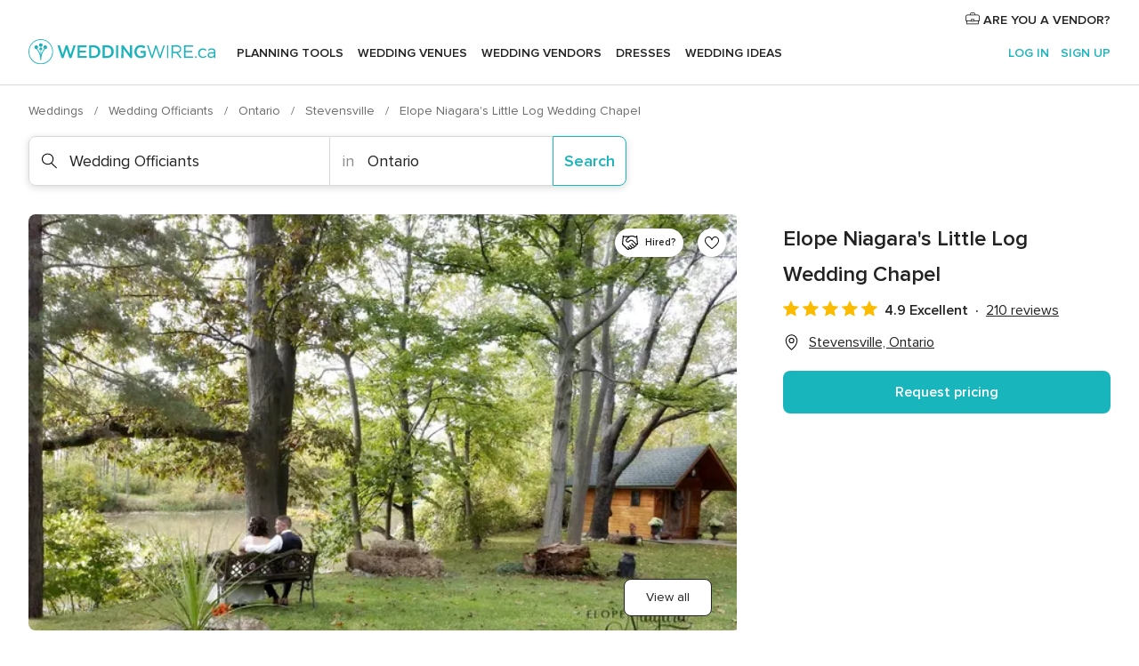

--- FILE ---
content_type: text/html; charset=UTF-8
request_url: https://www.weddingwire.ca/wedding-officiants/elope-niagaras-little-log-wedding-chapel--e8446
body_size: 46690
content:
<!DOCTYPE html>
<html lang="en-CA" prefix="og: http://ogp.me/ns#">
<head>
<meta http-equiv="Content-Type" content="text/html; charset=utf-8">
<title>Elope Niagara's Little Log Wedding Chapel - Officiant - Stevensville - Weddingwire.ca</title>
<meta name="description" content="Elope Niagara&apos;s Little Log Wedding Chapel (Wedding Officiants Stevensville). The only waterfront little log chapel in Niagara Falls is exactly the place for the discerning couple seeking a scenic, ...">
<meta name="keywords" content="Elope Niagara&apos;s Little Log Wedding Chapel, Wedding Officiants Elope Niagara&apos;s Little Log Wedding Chapel, Wedding Vendors Elope Niagara&apos;s Little Log Wedding Chapel, weddings Elope Niagara&apos;s Little Log Wedding Chapel">
<meta name="robots" content="all">
<meta name="distribution" content="global">
<meta name="rating" content="general">
<meta name="pbdate" content="11:05:17 21/01/2026">
<link rel="canonical" href="https://www.weddingwire.ca/wedding-officiants/elope-niagaras-little-log-wedding-chapel--e8446">
<link rel="alternate" href="android-app://ca.weddingwire.launcher/weddingwireca/m.weddingwire.ca/wedding-officiants/elope-niagaras-little-log-wedding-chapel--e8446">
<meta name="viewport" content="width=device-width, initial-scale=1.0">
<meta name="apple-custom-itunes-app" content="app-id=1066371932">
<meta name="apple-itunes-app" content="app-id=1066371932, app-argument=https://app.appsflyer.com/id1066371932?pid=WP-iOS-CA&c=WP-CA-LANDINGS&s=ca">
<meta name="google-play-app" content="app-id=ca.weddingwire.launcher">
<link rel="shortcut icon" href="https://www.weddingwire.ca/mobile/assets/img/favicon/favicon.png">
<meta property="fb:pages" content="739882459447289" />
<meta property="fb:app_id" content="913923858728658" />
<meta property="og:type" content="website" />
<meta property="og:title" content="Elope Niagara&apos;s Little Log Wedding Chapel" />
<meta property="og:description" content="The only waterfront little log chapel in Niagara Falls is exactly the place for the discerning couple seeking a scenic, intimate wedding with minimal planning involved. The private log home property features a half-acre treed area designated for" />
<meta property="og:image" content="https://cdn0.weddingwire.ca/vendor/8446/3_2/1280/jpg/elope-niagara-3_50_8446_v2.jpeg">
<meta property="og:image:secure_url" content="https://cdn0.weddingwire.ca/vendor/8446/3_2/1280/jpg/elope-niagara-3_50_8446_v2.jpeg">
<meta property="og:image:alt" content="Elope Niagara&apos;s Little Log Wedding Chapel">
<meta property="og:url" content="https://www.weddingwire.ca/wedding-officiants/elope-niagaras-little-log-wedding-chapel--e8446" />
<meta name="twitter:card" content="summary_large_image" />
<link rel="stylesheet" href="https://www.weddingwire.ca/builds/desktop/css/symfnw-CA1067142-1-20260121-014_www_m_/WebBundleResponsiveMarketplaceStorefrontWeddingwire.css">
<script>
var internalTrackingService = internalTrackingService || {
triggerSubmit : function() {},
triggerAbandon : function() {},
loaded : false
};
</script>
<script type="text/javascript">
function getCookie (name) {var b = document.cookie.match('(^|;)\\s*' + name + '\\s*=\\s*([^;]+)'); return b ? unescape(b.pop()) : null}
function overrideOneTrustGeo () {
const otgeoCookie = getCookie('otgeo') || '';
const regexp = /^([A-Za-z]+)(?:,([A-Za-z]+))?$/g;
const matches = [...otgeoCookie.matchAll(regexp)][0];
if (matches) {
const countryCode = matches[1];
const stateCode = matches[2];
const geolocationResponse = {
countryCode
};
if (stateCode) {
geolocationResponse.stateCode = stateCode;
}
return {
geolocationResponse
};
}
}
var OneTrust = overrideOneTrustGeo() || undefined;
</script>
<span class="ot-sdk-show-settings" style="display: none"></span>
<script src="https://cdn.cookielaw.org/scripttemplates/otSDKStub.js" data-language="en-CA" data-domain-script="951c4054-6a93-4e44-98fc-1bde7518af26" data-ignore-ga='true' defer></script>
<script>var isCountryCookiesActiveByDefault=true,CONSENT_ANALYTICS_GROUP="C0002",CONSENT_PERSONALIZATION_GROUP="C0003",CONSENT_TARGETED_ADVERTISING_GROUP="C0004",CONSENT_SOCIAL_MEDIA_GROUP="C0005",cookieConsentContent='',hideCookieConsentLayer= '', OptanonAlertBoxClosed='';hideCookieConsentLayer=getCookie('hideCookieConsentLayer');OptanonAlertBoxClosed=getCookie('OptanonAlertBoxClosed');if(hideCookieConsentLayer==="1"||Boolean(OptanonAlertBoxClosed)){cookieConsentContent=queryStringToJSON(getCookie('OptanonConsent')||'');}function getCookie(e){var o=document.cookie.match("(^|;)\\s*"+e+"\\s*=\\s*([^;]+)");return o?unescape(o.pop()):null}function queryStringToJSON(e){var o=e.split("&"),t={};return o.forEach(function(e){e=e.split("="),t[e[0]]=decodeURIComponent(e[1]||"")}),JSON.parse(JSON.stringify(t))}function isCookieGroupAllowed(e){var o=cookieConsentContent.groups;if("string"!=typeof o){if(!isCountryCookiesActiveByDefault && e===CONSENT_ANALYTICS_GROUP && getCookie('hideCookieConsentLayer')==="1"){return true}return isCountryCookiesActiveByDefault;}for(var t=o.split(","),n=0;n<t.length;n++)if(t[n].indexOf(e,0)>=0)return"1"===t[n].split(":")[1];return!1}function userHasAcceptedTheCookies(){var e=document.getElementsByTagName("body")[0],o=document.createEvent("HTMLEvents");cookieConsentContent=queryStringToJSON(getCookie("OptanonConsent")||""),!0===isCookieGroupAllowed(CONSENT_ANALYTICS_GROUP)&&(o.initEvent("analyticsCookiesHasBeenAccepted",!0,!1),e.dispatchEvent(o)),!0===isCookieGroupAllowed(CONSENT_PERSONALIZATION_GROUP)&&(o.initEvent("personalizationCookiesHasBeenAccepted",!0,!1),e.dispatchEvent(o)),!0===isCookieGroupAllowed(CONSENT_TARGETED_ADVERTISING_GROUP)&&(o.initEvent("targetedAdvertisingCookiesHasBeenAccepted",!0,!1),e.dispatchEvent(o)),!0===isCookieGroupAllowed(CONSENT_SOCIAL_MEDIA_GROUP)&&(o.initEvent("socialMediaAdvertisingCookiesHasBeenAccepted",!0,!1),e.dispatchEvent(o))}</script>
<script>
document.getElementsByTagName('body')[0].addEventListener('oneTrustLoaded', function () {
if (OneTrust.GetDomainData()?.ConsentModel?.Name === 'notice only') {
const cookiePolicyLinkSelector = document.querySelectorAll('.ot-sdk-show-settings')
cookiePolicyLinkSelector.forEach((selector) => {
selector.style.display = 'none'
})
}
})
</script>
<script>
function CMP() {
var body = document.getElementsByTagName('body')[0];
var event = document.createEvent('HTMLEvents');
var callbackIAB = (tcData, success) => {
if (success && (tcData.eventStatus === 'tcloaded' || tcData.eventStatus === 'useractioncomplete')) {
window.__tcfapi('removeEventListener', 2, () => {
}, callbackIAB);
if ((typeof window.Optanon !== "undefined" &&
!window.Optanon.GetDomainData().IsIABEnabled) ||
(tcData.gdprApplies &&
typeof window.Optanon !== "undefined" &&
window.Optanon.GetDomainData().IsIABEnabled &&
getCookie('OptanonAlertBoxClosed'))) {
userHasAcceptedTheCookies();
}
if (isCookieGroupAllowed(CONSENT_ANALYTICS_GROUP) !== true) {
event.initEvent('analyticsCookiesHasBeenDenied', true, false);
body.dispatchEvent(event);
}
if (isCookieGroupAllowed(CONSENT_TARGETED_ADVERTISING_GROUP) !== true) {
event.initEvent('targetedAdvertisingCookiesHasBeenDenied', true, false);
body.dispatchEvent(event);
}
if (tcData.gdprApplies && typeof window.Optanon !== "undefined" && window.Optanon.GetDomainData().IsIABEnabled) {
event.initEvent('IABTcDataReady', true, false);
body.dispatchEvent(event);
} else {
event.initEvent('nonIABCountryDataReady', true, false);
body.dispatchEvent(event);
}
}
}
var cnt = 0;
var consentSetInterval = setInterval(function () {
cnt += 1;
if (cnt === 600) {
userHasAcceptedTheCookies();
clearInterval(consentSetInterval);
}
if (typeof window.Optanon !== "undefined" && !window.Optanon.GetDomainData().IsIABEnabled) {
clearInterval(consentSetInterval);
userHasAcceptedTheCookies();
event.initEvent('oneTrustLoaded', true, false);
body.dispatchEvent(event);
event.initEvent('nonIABCountryDataReady', true, false);
body.dispatchEvent(event);
}
if (typeof window.__tcfapi !== "undefined") {
event.initEvent('oneTrustLoaded', true, false);
body.dispatchEvent(event);
clearInterval(consentSetInterval);
window.__tcfapi('addEventListener', 2, callbackIAB);
}
});
}
function OptanonWrapper() {
CMP();
}
</script>
</head><body>
<script>
var gtagScript = function() { var s = document.createElement("script"), el = document.getElementsByTagName("script")[0]; s.defer = true;
s.src = "https://www.googletagmanager.com/gtag/js?id=G-1E7KLP8YVB";
el.parentNode.insertBefore(s, el);}
window.dataLayer = window.dataLayer || [];
const analyticsGroupOpt = isCookieGroupAllowed(CONSENT_ANALYTICS_GROUP) === true;
const targetedAdsOpt = isCookieGroupAllowed(CONSENT_TARGETED_ADVERTISING_GROUP) === true;
const personalizationOpt = isCookieGroupAllowed(CONSENT_PERSONALIZATION_GROUP) === true;
document.getElementsByTagName('body')[0].addEventListener('targetedAdvertisingCookiesHasBeenAccepted', function () {
gtagScript();
});
if  (targetedAdsOpt || analyticsGroupOpt) {
gtagScript();
}
function gtag(){dataLayer.push(arguments);}
gtag('js', new Date());
gtag('consent', 'default', {
'analytics_storage': analyticsGroupOpt ? 'granted' : 'denied',
'ad_storage': targetedAdsOpt ? 'granted' : 'denied',
'ad_user_data': targetedAdsOpt ? 'granted' : 'denied',
'ad_user_personalization': targetedAdsOpt ? 'granted' : 'denied',
'functionality_storage': targetedAdsOpt ? 'granted' : 'denied',
'personalization_storage': personalizationOpt ? 'granted' : 'denied',
'security_storage': 'granted'
});
gtag('set', 'ads_data_redaction', !analyticsGroupOpt);
gtag('set', 'allow_ad_personalization_signals', analyticsGroupOpt);
gtag('set', 'allow_google_signals', analyticsGroupOpt);
gtag('set', 'allow_interest_groups', analyticsGroupOpt);
gtag('config', 'G-1E7KLP8YVB', { groups: 'analytics', 'send_page_view': false });
gtag('config', 'AW-945252265', { groups: 'adwords' });
</script>

<div id="app-apps-download-banner" class="branch-banner-placeholder branchBannerPlaceholder"></div>

<a class="layoutSkipMain" href="#layoutMain">Skip to main content</a>
<header class="layoutHeader">
<span class="layoutHeader__hamburger app-header-menu-toggle">
<i class="svgIcon app-svg-async svgIcon__list-menu "   data-name="_common/list-menu" data-svg="https://cdn1.weddingwire.ca/assets/svg/optimized/_common/list-menu.svg" data-svg-lazyload="1"></i></span>
<a class="layoutHeader__logoAnchor app-analytics-event-click"
href="https://www.weddingwire.ca/">
<img src="https://www.weddingwire.ca/assets/img/logos/gen_logoHeader.svg"   alt="Weddings"  width="228" height="30"   >
</a>
<nav class="layoutHeader__nav app-header-nav">
<ul class="layoutNavMenu app-header-list">
<li class="layoutNavMenu__header">
<i class="svgIcon app-svg-async svgIcon__close layoutNavMenu__itemClose app-header-menu-toggle"   data-name="_common/close" data-svg="https://cdn1.weddingwire.ca/assets/svg/optimized/_common/close.svg" data-svg-lazyload="1"></i>        </li>
<li class="layoutNavMenu__item app-header-menu-item-openSection layoutNavMenu__item--my_wedding ">
<a href="https://www.weddingwire.ca/my-wedding-planner"
class="layoutNavMenu__anchor app-header-menu-itemAnchor app-analytics-track-event-click "
data-tracking-section="header" data-tracking-category="Navigation" data-tracking-category-authed="1"
data-tracking-dt="tools"                >
Planning Tools                </a>
<i class="svgIcon app-svg-async svgIcon__angleRightBlood layoutNavMenu__anchorArrow"   data-name="_common/angleRightBlood" data-svg="https://cdn1.weddingwire.ca/assets/svg/optimized/_common/angleRightBlood.svg" data-svg-lazyload="1"></i>
<div class="layoutNavMenuTab app-header-menu-itemDropdown">
<div class="layoutNavMenuTab__layout">
<div class="layoutNavMenuTab__header">
<i class="svgIcon app-svg-async svgIcon__angleLeftBlood layoutNavMenuTab__icon app-header-menu-item-closeSection"   data-name="_common/angleLeftBlood" data-svg="https://cdn1.weddingwire.ca/assets/svg/optimized/_common/angleLeftBlood.svg" data-svg-lazyload="1"></i>    <a class="layoutNavMenuTab__title" href="https://www.weddingwire.ca/my-wedding-planner">
My Wedding    </a>
<i class="svgIcon app-svg-async svgIcon__close layoutNavMenuTab__iconClose app-header-menu-toggle"   data-name="_common/close" data-svg="https://cdn1.weddingwire.ca/assets/svg/optimized/_common/close.svg" data-svg-lazyload="1"></i></div>
<div class="layoutNavMenuTabMyWedding">
<div class="layoutNavMenuTabMyWeddingList">
<a class="layoutNavMenuTabMyWedding__title" href="https://www.weddingwire.ca/my-wedding-planner">
Plan your unique wedding        </a>
<ul class="layoutNavMenuTabMyWeddingList__content ">
<li class="layoutNavMenuTabMyWeddingList__item layoutNavMenuTabMyWeddingList__item--viewAll">
<a href="https://www.weddingwire.ca/my-wedding-planner">View all</a>
</li>
<li class="layoutNavMenuTabMyWeddingList__item "
>
<a href="https://www.weddingwire.ca/wedding-to-do-list">
<i class="svgIcon app-svg-async svgIcon__checklist layoutNavMenuTabMyWeddingList__itemIcon"   data-name="tools/categories/checklist" data-svg="https://cdn1.weddingwire.ca/assets/svg/optimized/tools/categories/checklist.svg" data-svg-lazyload="1"></i>                        Checklist                    </a>
</li>
<li class="layoutNavMenuTabMyWeddingList__item "
>
<a href="https://www.weddingwire.ca/wedding-guest-list">
<i class="svgIcon app-svg-async svgIcon__guests layoutNavMenuTabMyWeddingList__itemIcon"   data-name="tools/categories/guests" data-svg="https://cdn1.weddingwire.ca/assets/svg/optimized/tools/categories/guests.svg" data-svg-lazyload="1"></i>                        Guests                    </a>
</li>
<li class="layoutNavMenuTabMyWeddingList__item "
>
<a href="https://www.weddingwire.ca/wedding-table-planner">
<i class="svgIcon app-svg-async svgIcon__tables layoutNavMenuTabMyWeddingList__itemIcon"   data-name="tools/categories/tables" data-svg="https://cdn1.weddingwire.ca/assets/svg/optimized/tools/categories/tables.svg" data-svg-lazyload="1"></i>                        Seating chart                    </a>
</li>
<li class="layoutNavMenuTabMyWeddingList__item "
>
<a href="https://www.weddingwire.ca/wedding-budget-planner">
<i class="svgIcon app-svg-async svgIcon__budget layoutNavMenuTabMyWeddingList__itemIcon"   data-name="tools/categories/budget" data-svg="https://cdn1.weddingwire.ca/assets/svg/optimized/tools/categories/budget.svg" data-svg-lazyload="1"></i>                        Budget                    </a>
</li>
<li class="layoutNavMenuTabMyWeddingList__item "
>
<a href="https://www.weddingwire.ca/my-wedding-vendors">
<i class="svgIcon app-svg-async svgIcon__vendors layoutNavMenuTabMyWeddingList__itemIcon"   data-name="tools/categories/vendors" data-svg="https://cdn1.weddingwire.ca/assets/svg/optimized/tools/categories/vendors.svg" data-svg-lazyload="1"></i>                        Wedding Vendors                    </a>
</li>
<li class="layoutNavMenuTabMyWeddingList__item "
>
<a href="https://www.weddingwire.ca/my-wedding-dresses">
<i class="svgIcon app-svg-async svgIcon__dresses layoutNavMenuTabMyWeddingList__itemIcon"   data-name="tools/categories/dresses" data-svg="https://cdn1.weddingwire.ca/assets/svg/optimized/tools/categories/dresses.svg" data-svg-lazyload="1"></i>                        Dresses                    </a>
</li>
<li class="layoutNavMenuTabMyWeddingList__item "
>
<a href="https://www.weddingwire.ca/website/index.php?actionReferrer=8">
<i class="svgIcon app-svg-async svgIcon__website layoutNavMenuTabMyWeddingList__itemIcon"   data-name="tools/categories/website" data-svg="https://cdn1.weddingwire.ca/assets/svg/optimized/tools/categories/website.svg" data-svg-lazyload="1"></i>                        Wedding Website                    </a>
</li>
<li class="layoutNavMenuTabMyWeddingList__item app-analytics-track-event-click"
data-tracking-category="Navigation"
data-tracking-section="header_venues"
data-tracking-dt="contest"
>
<a href="https://www.weddingwire.ca/contest">
<i class="svgIcon app-svg-async svgIcon__contest layoutNavMenuTabMyWeddingList__itemIcon"   data-name="tools/categories/contest" data-svg="https://cdn1.weddingwire.ca/assets/svg/optimized/tools/categories/contest.svg" data-svg-lazyload="1"></i>                        Contest                    </a>
</li>
</ul>
</div>
<div class="layoutNavMenuTabMyWeddingBanners">
<div class="layoutNavMenuBannerBox app-header-menu-banner app-link "
data-href="https://www.weddingwire.ca/app-weddings"
>
<div class="layoutNavMenuBannerBox__content">
<p class="layoutNavMenuBannerBox__title">Get the WeddingWire app</p>
<span class="layoutNavMenuBannerBox__subtitle">Download the WeddingWire app to plan anytime, anywhere</span>
</div>
<img data-src="https://www.weddingwire.ca/assets/img/logos/square-icon.svg"  class="lazyload layoutNavMenuBannerBox__icon" alt="App icon"  width="60" height="60"  >
</div>
<div class="layoutNavMenuBannerBox app-header-menu-banner app-link "
data-href="https://www.weddingwire.ca/album-wedding-wedshoots"
>
<div class="layoutNavMenuBannerBox__content">
<a class="layoutNavMenuBannerBox__title" href="https://www.weddingwire.ca/album-wedding-wedshoots">Wedshoots</a>
<span class="layoutNavMenuBannerBox__subtitle">Easily collect all of your guests' photos in one album!</span>
</div>
<img data-src="https://www.weddingwire.ca/assets/img/wedshoots/ico_wedshoots.svg"  class="lazyload layoutNavMenuBannerBox__icon" alt="Wedshoots icon"  width="60" height="60"  >
</div>
</div>
</div>    </div>
</div>
</li>
<li class="layoutNavMenu__item app-header-menu-item-openSection layoutNavMenu__item--venues ">
<a href="https://www.weddingwire.ca/wedding-venues"
class="layoutNavMenu__anchor app-header-menu-itemAnchor app-analytics-track-event-click "
data-tracking-section="header" data-tracking-category="Navigation" data-tracking-category-authed="1"
data-tracking-dt="venues"                >
Wedding Venues                </a>
<i class="svgIcon app-svg-async svgIcon__angleRightBlood layoutNavMenu__anchorArrow"   data-name="_common/angleRightBlood" data-svg="https://cdn1.weddingwire.ca/assets/svg/optimized/_common/angleRightBlood.svg" data-svg-lazyload="1"></i>
<div class="layoutNavMenuTab app-header-menu-itemDropdown">
<div class="layoutNavMenuTab__layout">
<div class="layoutNavMenuTab__header">
<i class="svgIcon app-svg-async svgIcon__angleLeftBlood layoutNavMenuTab__icon app-header-menu-item-closeSection"   data-name="_common/angleLeftBlood" data-svg="https://cdn1.weddingwire.ca/assets/svg/optimized/_common/angleLeftBlood.svg" data-svg-lazyload="1"></i>    <a class="layoutNavMenuTab__title" href="https://www.weddingwire.ca/wedding-venues">
Venues    </a>
<i class="svgIcon app-svg-async svgIcon__close layoutNavMenuTab__iconClose app-header-menu-toggle"   data-name="_common/close" data-svg="https://cdn1.weddingwire.ca/assets/svg/optimized/_common/close.svg" data-svg-lazyload="1"></i></div>
<div class="layoutNavMenuTabVenues">
<div class="layoutNavMenuTabVenues__categories">
<div class="layoutNavMenuTabVenuesList">
<a class="layoutNavMenuTabVenues__title"
href="https://www.weddingwire.ca/wedding-venues">
Wedding Venues            </a>
<ul class="layoutNavMenuTabVenuesList__content">
<li class="layoutNavMenuTabVenuesList__item layoutNavMenuTabVenuesList__item--viewAll">
<a href="https://www.weddingwire.ca/wedding-venues">View all</a>
</li>
<li class="layoutNavMenuTabVenuesList__item">
<a href="https://www.weddingwire.ca/hotel-weddings">
Hotel Weddings                        </a>
</li>
<li class="layoutNavMenuTabVenuesList__item">
<a href="https://www.weddingwire.ca/park-weddings">
Park Weddings                        </a>
</li>
<li class="layoutNavMenuTabVenuesList__item">
<a href="https://www.weddingwire.ca/restaurant-weddings">
Restaurant Weddings                        </a>
</li>
<li class="layoutNavMenuTabVenuesList__item">
<a href="https://www.weddingwire.ca/winery-weddings">
Winery Weddings                        </a>
</li>
<li class="layoutNavMenuTabVenuesList__item">
<a href="https://www.weddingwire.ca/farm-weddings">
Farm Weddings                        </a>
</li>
<li class="layoutNavMenuTabVenuesList__item">
<a href="https://www.weddingwire.ca/mansion-weddings">
Mansion Weddings                        </a>
</li>
<li class="layoutNavMenuTabVenuesList__item">
<a href="https://www.weddingwire.ca/wedding-banquet-halls">
Wedding Banquet Halls                        </a>
</li>
<li class="layoutNavMenuTabVenuesList__item">
<a href="https://www.weddingwire.ca/castle-wedding">
Castle wedding                        </a>
</li>
<li class="layoutNavMenuTabVenuesList__item layoutNavMenuTabVenuesList__item--highlight">
<a href="https://www.weddingwire.ca/promotions/wedding-venues">
Deals                        </a>
</li>
</ul>
</div>
</div>
<div class="layoutNavMenuTabVenuesBanners">
<div class="layoutNavMenuBannerBox app-header-menu-banner app-link app-analytics-track-event-click"
data-href="https://www.weddingwire.ca/contest"
data-tracking-section=header_venues                      data-tracking-category=Navigation                      data-tracking-dt=contest         >
<div class="layoutNavMenuBannerBox__content">
<p class="layoutNavMenuBannerBox__title">Win $1,000</p>
<span class="layoutNavMenuBannerBox__subtitle">Earn entries and participate in our monthly contest</span>
</div>
<img class="svgIcon svgIcon__stars layoutNavMenuBannerBox__icon lazyload" data-src="https://cdn1.weddingwire.ca/assets/svg/original/illustration/stars.svg"  alt="illustration stars" width="56" height="56" >    </div>
</div>
</div>
</div>
</div>
</li>
<li class="layoutNavMenu__item app-header-menu-item-openSection layoutNavMenu__item--vendors ">
<a href="https://www.weddingwire.ca/wedding-vendors"
class="layoutNavMenu__anchor app-header-menu-itemAnchor app-analytics-track-event-click "
data-tracking-section="header" data-tracking-category="Navigation" data-tracking-category-authed="1"
data-tracking-dt="vendors"                >
Wedding Vendors                </a>
<i class="svgIcon app-svg-async svgIcon__angleRightBlood layoutNavMenu__anchorArrow"   data-name="_common/angleRightBlood" data-svg="https://cdn1.weddingwire.ca/assets/svg/optimized/_common/angleRightBlood.svg" data-svg-lazyload="1"></i>
<div class="layoutNavMenuTab app-header-menu-itemDropdown">
<div class="layoutNavMenuTab__layout">
<div class="layoutNavMenuTab__header">
<i class="svgIcon app-svg-async svgIcon__angleLeftBlood layoutNavMenuTab__icon app-header-menu-item-closeSection"   data-name="_common/angleLeftBlood" data-svg="https://cdn1.weddingwire.ca/assets/svg/optimized/_common/angleLeftBlood.svg" data-svg-lazyload="1"></i>    <a class="layoutNavMenuTab__title" href="https://www.weddingwire.ca/wedding-vendors">
Vendors    </a>
<i class="svgIcon app-svg-async svgIcon__close layoutNavMenuTab__iconClose app-header-menu-toggle"   data-name="_common/close" data-svg="https://cdn1.weddingwire.ca/assets/svg/optimized/_common/close.svg" data-svg-lazyload="1"></i></div>
<div class="layoutNavMenuTabVendors">
<div class="layoutNavMenuTabVendors__content">
<div class="layoutNavMenuTabVendorsList">
<a class="layoutNavMenuTabVendors__title" href="https://www.weddingwire.ca/wedding-vendors">
Start hiring your vendors            </a>
<ul class="layoutNavMenuTabVendorsList__content">
<li class="layoutNavMenuTabVendorsList__item layoutNavMenuTabVendorsList__item--viewAll">
<a href="https://www.weddingwire.ca/wedding-vendors">View all</a>
</li>
<li class="layoutNavMenuTabVendorsList__item">
<i class="svgIcon app-svg-async svgIcon__categPhoto layoutNavMenuTabVendorsList__itemIcon"   data-name="vendors/categories/categPhoto" data-svg="https://cdn1.weddingwire.ca/assets/svg/optimized/vendors/categories/categPhoto.svg" data-svg-lazyload="1"></i>                        <a href="https://www.weddingwire.ca/wedding-photography">
Wedding Photography                        </a>
</li>
<li class="layoutNavMenuTabVendorsList__item">
<i class="svgIcon app-svg-async svgIcon__categVideo layoutNavMenuTabVendorsList__itemIcon"   data-name="vendors/categories/categVideo" data-svg="https://cdn1.weddingwire.ca/assets/svg/optimized/vendors/categories/categVideo.svg" data-svg-lazyload="1"></i>                        <a href="https://www.weddingwire.ca/wedding-videography">
Wedding Videography                        </a>
</li>
<li class="layoutNavMenuTabVendorsList__item">
<i class="svgIcon app-svg-async svgIcon__categMusic layoutNavMenuTabVendorsList__itemIcon"   data-name="vendors/categories/categMusic" data-svg="https://cdn1.weddingwire.ca/assets/svg/optimized/vendors/categories/categMusic.svg" data-svg-lazyload="1"></i>                        <a href="https://www.weddingwire.ca/wedding-music">
Wedding Music                        </a>
</li>
<li class="layoutNavMenuTabVendorsList__item">
<i class="svgIcon app-svg-async svgIcon__categCatering layoutNavMenuTabVendorsList__itemIcon"   data-name="vendors/categories/categCatering" data-svg="https://cdn1.weddingwire.ca/assets/svg/optimized/vendors/categories/categCatering.svg" data-svg-lazyload="1"></i>                        <a href="https://www.weddingwire.ca/wedding-catering">
Wedding Catering                        </a>
</li>
<li class="layoutNavMenuTabVendorsList__item">
<i class="svgIcon app-svg-async svgIcon__categTransport layoutNavMenuTabVendorsList__itemIcon"   data-name="vendors/categories/categTransport" data-svg="https://cdn1.weddingwire.ca/assets/svg/optimized/vendors/categories/categTransport.svg" data-svg-lazyload="1"></i>                        <a href="https://www.weddingwire.ca/wedding-transportation">
Wedding Transportation                        </a>
</li>
<li class="layoutNavMenuTabVendorsList__item">
<i class="svgIcon app-svg-async svgIcon__categInvite layoutNavMenuTabVendorsList__itemIcon"   data-name="vendors/categories/categInvite" data-svg="https://cdn1.weddingwire.ca/assets/svg/optimized/vendors/categories/categInvite.svg" data-svg-lazyload="1"></i>                        <a href="https://www.weddingwire.ca/wedding-invitations">
Wedding Invitations                        </a>
</li>
<li class="layoutNavMenuTabVendorsList__item">
<i class="svgIcon app-svg-async svgIcon__categGift layoutNavMenuTabVendorsList__itemIcon"   data-name="vendors/categories/categGift" data-svg="https://cdn1.weddingwire.ca/assets/svg/optimized/vendors/categories/categGift.svg" data-svg-lazyload="1"></i>                        <a href="https://www.weddingwire.ca/wedding-favours">
Wedding Favours                        </a>
</li>
<li class="layoutNavMenuTabVendorsList__item">
<i class="svgIcon app-svg-async svgIcon__categFlower layoutNavMenuTabVendorsList__itemIcon"   data-name="vendors/categories/categFlower" data-svg="https://cdn1.weddingwire.ca/assets/svg/optimized/vendors/categories/categFlower.svg" data-svg-lazyload="1"></i>                        <a href="https://www.weddingwire.ca/wedding-flowers">
Wedding Flowers                        </a>
</li>
<li class="layoutNavMenuTabVendorsList__item">
<i class="svgIcon app-svg-async svgIcon__categPlanner layoutNavMenuTabVendorsList__itemIcon"   data-name="vendors/categories/categPlanner" data-svg="https://cdn1.weddingwire.ca/assets/svg/optimized/vendors/categories/categPlanner.svg" data-svg-lazyload="1"></i>                        <a href="https://www.weddingwire.ca/wedding-planning">
Wedding Planning                        </a>
</li>
</ul>
</div>
<div class="layoutNavMenuTabVendorsListOthers">
<p class="layoutNavMenuTabVendorsListOthers__subtitle">Complete your wedding team</p>
<ul class="layoutNavMenuTabVendorsListOthers__container">
<li class="layoutNavMenuTabVendorsListOthers__item">
<a href="https://www.weddingwire.ca/photobooth">
Photobooth                        </a>
</li>
<li class="layoutNavMenuTabVendorsListOthers__item">
<a href="https://www.weddingwire.ca/wedding-officiants">
Wedding Officiants                        </a>
</li>
<li class="layoutNavMenuTabVendorsListOthers__item">
<a href="https://www.weddingwire.ca/event-rentals">
Event Rentals                        </a>
</li>
<li class="layoutNavMenuTabVendorsListOthers__item">
<a href="https://www.weddingwire.ca/wedding-dj">
Wedding DJ                        </a>
</li>
<li class="layoutNavMenuTabVendorsListOthers__item">
<a href="https://www.weddingwire.ca/wedding-cakes">
Wedding Cakes                        </a>
</li>
<li class="layoutNavMenuTabVendorsListOthers__item">
<a href="https://www.weddingwire.ca/wedding-decorations">
Wedding Decorations                        </a>
</li>
<li class="layoutNavMenuTabVendorsListOthers__item">
<a href="https://www.weddingwire.ca/honeymoon">
Honeymoon                        </a>
</li>
<li class="layoutNavMenuTabVendorsListOthers__item">
<a href="https://www.weddingwire.ca/wedding-entertainer">
Wedding Entertainer                        </a>
</li>
<li class="layoutNavMenuTabVendorsListOthers__deals">
<a href="https://www.weddingwire.ca/promotions/wedding-vendors">
Deals                        </a>
</li>
</ul>
</div>
</div>
<div class="layoutNavMenuTabVendorsBanners">
</div>
<div class="layoutNavMenuTabVendorsOtherTabs">
<div class="layoutNavMenuTabVendorsBride">
<p class="layoutNavMenuTabVendorsOtherTabs__subtitle">Brides</p>
<ul class="layoutNavMenuTabVendorsOtherTabsList">
<li class="layoutNavMenuTabVendorsOtherTabsList__item">
<a href="https://www.weddingwire.ca/wedding-makeup">
Wedding Makeup                                </a>
</li>
<li class="layoutNavMenuTabVendorsOtherTabsList__item">
<a href="https://www.weddingwire.ca/wedding-hair">
Wedding Hair                                </a>
</li>
<li class="layoutNavMenuTabVendorsOtherTabsList__item">
<a href="https://www.weddingwire.ca/wedding-jewellery">
Wedding Jewellery                                </a>
</li>
<li class="layoutNavMenuTabVendorsOtherTabsList__item">
<a href="https://www.weddingwire.ca/cocktail-dresses">
Cocktail Dresses                                </a>
</li>
<li class="layoutNavMenuTabVendorsOtherTabsList__item">
<a href="https://www.weddingwire.ca/wedding-accessories">
Wedding Accessories                                </a>
</li>
<li class="layoutNavMenuTabVendorsOtherTabsList__item">
<a href="https://www.weddingwire.ca/wedding-dresses">
Wedding Dresses                                </a>
</li>
<li class="layoutNavMenuTabVendorsOtherTabsList__item layoutNavMenuTabVendorsOtherTabsList__item--deals">
<a href="https://www.weddingwire.ca/promotions/brides">
Deals                            </a>
</li>
</ul>
</div>
<div class="layoutNavMenuTabVendorsGrooms">
<p class="layoutNavMenuTabVendorsOtherTabs__subtitle">Grooms</p>
<ul class="layoutNavMenuTabVendorsOtherTabsList">
<li class="layoutNavMenuTabVendorsOtherTabsList__item">
<a href="https://www.weddingwire.ca/mens-wedding-accessories">
Men's Wedding Accessories                                </a>
</li>
<li class="layoutNavMenuTabVendorsOtherTabsList__item">
<a href="https://www.weddingwire.ca/mens-grooming">
Men's Grooming                                </a>
</li>
<li class="layoutNavMenuTabVendorsOtherTabsList__item">
<a href="https://www.weddingwire.ca/mens-formal-wear">
Men's Formal Wear                                </a>
</li>
<li class="layoutNavMenuTabVendorsOtherTabsList__item layoutNavMenuTabVendorsOtherTabsList__item--deals">
<a href="https://www.weddingwire.ca/promotions/grooms">
Deals                            </a>
</li>
</ul>
</div>
</div>
</div>    </div>
</div>
</li>
<li class="layoutNavMenu__item app-header-menu-item-openSection layoutNavMenu__item--brides layoutNavMenu__item--hidden">
<a href="https://www.weddingwire.ca/brides"
class="layoutNavMenu__anchor app-header-menu-itemAnchor app-analytics-track-event-click "
data-tracking-section="header" data-tracking-category="Navigation" data-tracking-category-authed="1"
>
Brides                </a>
<i class="svgIcon app-svg-async svgIcon__angleRightBlood layoutNavMenu__anchorArrow"   data-name="_common/angleRightBlood" data-svg="https://cdn1.weddingwire.ca/assets/svg/optimized/_common/angleRightBlood.svg" data-svg-lazyload="1"></i>
<div class="layoutNavMenuTab app-header-menu-itemDropdown">
<div class="layoutNavMenuTab__layout">
<div class="layoutNavMenuTab__header">
<i class="svgIcon app-svg-async svgIcon__angleLeftBlood layoutNavMenuTab__icon app-header-menu-item-closeSection"   data-name="_common/angleLeftBlood" data-svg="https://cdn1.weddingwire.ca/assets/svg/optimized/_common/angleLeftBlood.svg" data-svg-lazyload="1"></i>    <a class="layoutNavMenuTab__title" href="https://www.weddingwire.ca/brides">
Brides    </a>
<i class="svgIcon app-svg-async svgIcon__close layoutNavMenuTab__iconClose app-header-menu-toggle"   data-name="_common/close" data-svg="https://cdn1.weddingwire.ca/assets/svg/optimized/_common/close.svg" data-svg-lazyload="1"></i></div>
<div class="layoutNavMenuTabBridesGrooms">
<div class="layoutNavMenuTabBridesGroomsList">
<a class="layoutNavMenuTabBridesGrooms__title" href="https://www.weddingwire.ca/brides">
Brides        </a>
<ul class="layoutNavMenuTabBridesGroomsList__content">
<li class="layoutNavMenuTabBridesGroomsList__item layoutNavMenuTabBridesGroomsList__item--viewAll">
<a href="https://www.weddingwire.ca/brides">View all</a>
</li>
<li class="layoutNavMenuTabBridesGroomsList__item">
<a href="https://www.weddingwire.ca/wedding-makeup">
Wedding Makeup                    </a>
</li>
<li class="layoutNavMenuTabBridesGroomsList__item">
<a href="https://www.weddingwire.ca/wedding-hair">
Wedding Hair                    </a>
</li>
<li class="layoutNavMenuTabBridesGroomsList__item">
<a href="https://www.weddingwire.ca/wedding-jewellery">
Wedding Jewellery                    </a>
</li>
<li class="layoutNavMenuTabBridesGroomsList__item">
<a href="https://www.weddingwire.ca/cocktail-dresses">
Cocktail Dresses                    </a>
</li>
<li class="layoutNavMenuTabBridesGroomsList__item">
<a href="https://www.weddingwire.ca/wedding-accessories">
Wedding Accessories                    </a>
</li>
<li class="layoutNavMenuTabBridesGroomsList__item">
<a href="https://www.weddingwire.ca/wedding-dresses">
Wedding Dresses                    </a>
</li>
<li class="layoutNavMenuTabBridesGroomsList__item layoutNavMenuTabBridesGroomsList__item--highlight">
<a href="https://www.weddingwire.ca/promotions/brides">
Deals                </a>
</li>
</ul>
</div>
<div class="layoutNavMenuTabBridesGroomsBanner">
<div class="layoutNavMenuBannerBox app-header-menu-banner app-link "
data-href="https://www.weddingwire.ca/wedding-dress"
>
<div class="layoutNavMenuBannerBox__content">
<p class="layoutNavMenuBannerBox__title">Wedding Dress Gallery</p>
<span class="layoutNavMenuBannerBox__subtitle">Find your dream wedding dress</span>
</div>
<img class="svgIcon svgIcon__dress layoutNavMenuBannerBox__icon lazyload" data-src="https://cdn1.weddingwire.ca/assets/svg/original/illustration/dress.svg"  alt="illustration dress" width="56" height="56" >    </div>
</div>
</div>    </div>
</div>
</li>
<li class="layoutNavMenu__item app-header-menu-item-openSection layoutNavMenu__item--grooms layoutNavMenu__item--hidden">
<a href="https://www.weddingwire.ca/grooms"
class="layoutNavMenu__anchor app-header-menu-itemAnchor app-analytics-track-event-click "
data-tracking-section="header" data-tracking-category="Navigation" data-tracking-category-authed="1"
>
Grooms                </a>
<i class="svgIcon app-svg-async svgIcon__angleRightBlood layoutNavMenu__anchorArrow"   data-name="_common/angleRightBlood" data-svg="https://cdn1.weddingwire.ca/assets/svg/optimized/_common/angleRightBlood.svg" data-svg-lazyload="1"></i>
<div class="layoutNavMenuTab app-header-menu-itemDropdown">
<div class="layoutNavMenuTab__layout">
<div class="layoutNavMenuTab__header">
<i class="svgIcon app-svg-async svgIcon__angleLeftBlood layoutNavMenuTab__icon app-header-menu-item-closeSection"   data-name="_common/angleLeftBlood" data-svg="https://cdn1.weddingwire.ca/assets/svg/optimized/_common/angleLeftBlood.svg" data-svg-lazyload="1"></i>    <a class="layoutNavMenuTab__title" href="https://www.weddingwire.ca/grooms">
Grooms    </a>
<i class="svgIcon app-svg-async svgIcon__close layoutNavMenuTab__iconClose app-header-menu-toggle"   data-name="_common/close" data-svg="https://cdn1.weddingwire.ca/assets/svg/optimized/_common/close.svg" data-svg-lazyload="1"></i></div>
<div class="layoutNavMenuTabBridesGrooms">
<div class="layoutNavMenuTabBridesGroomsList">
<a class="layoutNavMenuTabBridesGrooms__title" href="https://www.weddingwire.ca/grooms">
Grooms        </a>
<ul class="layoutNavMenuTabBridesGroomsList__content">
<li class="layoutNavMenuTabBridesGroomsList__item layoutNavMenuTabBridesGroomsList__item--viewAll">
<a href="https://www.weddingwire.ca/grooms">View all</a>
</li>
<li class="layoutNavMenuTabBridesGroomsList__item">
<a href="https://www.weddingwire.ca/mens-wedding-accessories">
Men's Wedding Accessories                    </a>
</li>
<li class="layoutNavMenuTabBridesGroomsList__item">
<a href="https://www.weddingwire.ca/mens-grooming">
Men's Grooming                    </a>
</li>
<li class="layoutNavMenuTabBridesGroomsList__item">
<a href="https://www.weddingwire.ca/mens-formal-wear">
Men's Formal Wear                    </a>
</li>
<li class="layoutNavMenuTabBridesGroomsList__item layoutNavMenuTabBridesGroomsList__item--highlight">
<a href="https://www.weddingwire.ca/promotions/grooms">
Deals                </a>
</li>
</ul>
</div>
</div>    </div>
</div>
</li>
<li class="layoutNavMenu__item app-header-menu-item-openSection layoutNavMenu__item--dresses ">
<a href="https://www.weddingwire.ca/wedding-dress"
class="layoutNavMenu__anchor app-header-menu-itemAnchor app-analytics-track-event-click "
data-tracking-section="header" data-tracking-category="Navigation" data-tracking-category-authed="1"
data-tracking-dt="dresses"                >
Dresses                </a>
<i class="svgIcon app-svg-async svgIcon__angleRightBlood layoutNavMenu__anchorArrow"   data-name="_common/angleRightBlood" data-svg="https://cdn1.weddingwire.ca/assets/svg/optimized/_common/angleRightBlood.svg" data-svg-lazyload="1"></i>
<div class="layoutNavMenuTab app-header-menu-itemDropdown">
<div class="layoutNavMenuTab__layout">
<div class="layoutNavMenuTab__header">
<i class="svgIcon app-svg-async svgIcon__angleLeftBlood layoutNavMenuTab__icon app-header-menu-item-closeSection"   data-name="_common/angleLeftBlood" data-svg="https://cdn1.weddingwire.ca/assets/svg/optimized/_common/angleLeftBlood.svg" data-svg-lazyload="1"></i>    <a class="layoutNavMenuTab__title" href="https://www.weddingwire.ca/wedding-dress">
Dresses    </a>
<i class="svgIcon app-svg-async svgIcon__close layoutNavMenuTab__iconClose app-header-menu-toggle"   data-name="_common/close" data-svg="https://cdn1.weddingwire.ca/assets/svg/optimized/_common/close.svg" data-svg-lazyload="1"></i></div>
<div class="layoutNavMenuTabDresses">
<div class="layoutNavMenuTabDressesList">
<a class="layoutNavMenuTabDresses__title" href="https://www.weddingwire.ca/wedding-dress">
Browse the latest wedding looks        </a>
<ul class="layoutNavMenuTabDressesList__content">
<li class="layoutNavMenuTabDressesList__item layoutNavMenuTabDressesList__item--viewAll">
<a href="https://www.weddingwire.ca/wedding-dress">View all</a>
</li>
<li class="layoutNavMenuTabDressesList__item">
<a href="https://www.weddingwire.ca/wedding-dress" class="layoutNavMenuTabDressesList__Link">
<i class="svgIcon app-svg-async svgIcon__bride-dress layoutNavMenuTabDressesList__itemIcon"   data-name="dresses/categories/bride-dress" data-svg="https://cdn1.weddingwire.ca/assets/svg/optimized/dresses/categories/bride-dress.svg" data-svg-lazyload="1"></i>                        Bride                    </a>
</li>
<li class="layoutNavMenuTabDressesList__item">
<a href="https://www.weddingwire.ca/party-dresses" class="layoutNavMenuTabDressesList__Link">
<i class="svgIcon app-svg-async svgIcon__dress layoutNavMenuTabDressesList__itemIcon"   data-name="dresses/categories/dress" data-svg="https://cdn1.weddingwire.ca/assets/svg/optimized/dresses/categories/dress.svg" data-svg-lazyload="1"></i>                        Bridesmaid                    </a>
</li>
</ul>
</div>
<div class="layoutNavMenuTabDressesFeatured">
<p class="layoutNavMenuTabDresses__subtitle">Featured designers</p>
<div class="layoutNavMenuTabDressesFeatured__content">
<a href="https://www.weddingwire.ca/wedding-dress/vera-wang-bride--d249">
<figure class="layoutNavMenuTabDressesFeaturedItem">
<img data-src="https://cdn0.weddingwire.ca/cat/wedding-dress/vera-wang-bride/alice--mfvr159374.jpg"  class="lazyload layoutNavMenuTabDressesFeaturedItem__image" alt="Vera Wang Bride"  width="290" height="406"  >
<figcaption class="layoutNavMenuTabDressesFeaturedItem__name">Vera Wang Bride</figcaption>
</figure>
</a>
<a href="https://www.weddingwire.ca/wedding-dress/oreasposa--d256">
<figure class="layoutNavMenuTabDressesFeaturedItem">
<img data-src="https://cdn0.weddingwire.ca/cat/wedding-dress/oreasposa/l1044--mfvr172190.jpg"  class="lazyload layoutNavMenuTabDressesFeaturedItem__image" alt="Oreasposa"  width="290" height="406"  >
<figcaption class="layoutNavMenuTabDressesFeaturedItem__name">Oreasposa</figcaption>
</figure>
</a>
<a href="https://www.weddingwire.ca/wedding-dress/laudae--d294">
<figure class="layoutNavMenuTabDressesFeaturedItem">
<img data-src="https://cdn0.weddingwire.ca/cat/wedding-dress/laudae/victoria-version-2-shown-in-curve--mfvr141345.jpg"  class="lazyload layoutNavMenuTabDressesFeaturedItem__image" alt="Laudae"  width="290" height="406"  >
<figcaption class="layoutNavMenuTabDressesFeaturedItem__name">Laudae</figcaption>
</figure>
</a>
<a href="https://www.weddingwire.ca/wedding-dress/anais-anette--d381">
<figure class="layoutNavMenuTabDressesFeaturedItem">
<img data-src="https://cdn0.weddingwire.ca/cat/wedding-dress/anais-anette/annalise--mfvr129389.jpg"  class="lazyload layoutNavMenuTabDressesFeaturedItem__image" alt="Anais Anette"  width="290" height="406"  >
<figcaption class="layoutNavMenuTabDressesFeaturedItem__name">Anais Anette</figcaption>
</figure>
</a>
<a href="https://www.weddingwire.ca/wedding-dress/lillian-west--d170">
<figure class="layoutNavMenuTabDressesFeaturedItem">
<img data-src="https://cdn0.weddingwire.ca/cat/wedding-dress/lillian-west/6375--mfvr68.jpg"  class="lazyload layoutNavMenuTabDressesFeaturedItem__image" alt="Lillian West"  width="290" height="406"  >
<figcaption class="layoutNavMenuTabDressesFeaturedItem__name">Lillian West</figcaption>
</figure>
</a>
</div>
</div>
</div>
</div>
</div>
</li>
<li class="layoutNavMenu__item app-header-menu-item-openSection layoutNavMenu__item--articles ">
<a href="https://www.weddingwire.ca/wedding-ideas"
class="layoutNavMenu__anchor app-header-menu-itemAnchor app-analytics-track-event-click "
data-tracking-section="header" data-tracking-category="Navigation" data-tracking-category-authed="1"
data-tracking-dt="ideas"                >
Wedding Ideas                </a>
<i class="svgIcon app-svg-async svgIcon__angleRightBlood layoutNavMenu__anchorArrow"   data-name="_common/angleRightBlood" data-svg="https://cdn1.weddingwire.ca/assets/svg/optimized/_common/angleRightBlood.svg" data-svg-lazyload="1"></i>
<div class="layoutNavMenuTab app-header-menu-itemDropdown">
<div class="layoutNavMenuTab__layout">
<div class="layoutNavMenuTab__header">
<i class="svgIcon app-svg-async svgIcon__angleLeftBlood layoutNavMenuTab__icon app-header-menu-item-closeSection"   data-name="_common/angleLeftBlood" data-svg="https://cdn1.weddingwire.ca/assets/svg/optimized/_common/angleLeftBlood.svg" data-svg-lazyload="1"></i>    <a class="layoutNavMenuTab__title" href="https://www.weddingwire.ca/wedding-ideas">
Wedding ideas    </a>
<i class="svgIcon app-svg-async svgIcon__close layoutNavMenuTab__iconClose app-header-menu-toggle"   data-name="_common/close" data-svg="https://cdn1.weddingwire.ca/assets/svg/optimized/_common/close.svg" data-svg-lazyload="1"></i></div>
<div class="layoutNavMenuTabArticles">
<div class="layoutNavMenuTabArticlesList">
<a class="layoutNavMenuTabArticles__title" href="https://www.weddingwire.ca/wedding-ideas">
Wedding inspiration and ideas        </a>
<ul class="layoutNavMenuTabArticlesList__content">
<li class="layoutNavMenuTabArticlesList__item layoutNavMenuTabArticlesList__item--viewAll">
<a href="https://www.weddingwire.ca/wedding-ideas">View all</a>
</li>
<li class="layoutNavMenuTabArticlesList__item">
<a href="https://www.weddingwire.ca/wedding-ideas/planning-basics--t1">
Planning Basics                    </a>
</li>
<li class="layoutNavMenuTabArticlesList__item">
<a href="https://www.weddingwire.ca/wedding-ideas/wedding-ceremony--t2">
Wedding Ceremony                    </a>
</li>
<li class="layoutNavMenuTabArticlesList__item">
<a href="https://www.weddingwire.ca/wedding-ideas/wedding-reception--t3">
Wedding Reception                    </a>
</li>
<li class="layoutNavMenuTabArticlesList__item">
<a href="https://www.weddingwire.ca/wedding-ideas/wedding-services--t4">
Wedding Services                    </a>
</li>
<li class="layoutNavMenuTabArticlesList__item">
<a href="https://www.weddingwire.ca/wedding-ideas/wedding-fashion--t7">
Wedding Fashion                    </a>
</li>
<li class="layoutNavMenuTabArticlesList__item">
<a href="https://www.weddingwire.ca/wedding-ideas/health-and-beauty--t6">
Health and Beauty                    </a>
</li>
<li class="layoutNavMenuTabArticlesList__item">
<a href="https://www.weddingwire.ca/wedding-ideas/travel--t8">
Travel                    </a>
</li>
<li class="layoutNavMenuTabArticlesList__item">
<a href="https://www.weddingwire.ca/wedding-ideas/married-life--t10">
Married Life                    </a>
</li>
<li class="layoutNavMenuTabArticlesList__item">
<a href="https://www.weddingwire.ca/wedding-ideas/events-&-parties--t57">
Events & Parties                    </a>
</li>
</ul>
</div>
<div class="layoutNavMenuTabArticlesBanners">
<div class="layoutNavMenuTabArticlesBannersItem app-header-menu-banner app-link"
data-href="https://www.weddingwire.ca/real-weddings">
<figure class="layoutNavMenuTabArticlesBannersItem__figure">
<img data-src="https://www.weddingwire.ca/assets/img/components/header/tabs/realweddings_banner.jpg" data-srcset="https://www.weddingwire.ca/assets/img/components/header/tabs/realweddings_banner@2x.jpg 2x" class="lazyload layoutNavMenuTabArticlesBannersItem__image" alt="Real Weddings"  width="304" height="90"  >
<figcaption class="layoutNavMenuTabArticlesBannersItem__content">
<a href="https://www.weddingwire.ca/real-weddings"
title="Real Weddings"
class="layoutNavMenuTabArticlesBannersItem__title">Real Weddings</a>
<p class="layoutNavMenuTabArticlesBannersItem__description">
Find wedding inspiration that fits your style with photos from real couples.            </p>
</figcaption>
</figure>
</div>
</div>
</div>    </div>
</div>
</li>
<li class="layoutNavMenu__item app-header-menu-item-openSection layoutNavMenu__item--community ">
<a href="https://community.weddingwire.ca/"
class="layoutNavMenu__anchor app-header-menu-itemAnchor app-analytics-track-event-click "
data-tracking-section="header" data-tracking-category="Navigation" data-tracking-category-authed="1"
data-tracking-dt="community"                >
Community                </a>
<i class="svgIcon app-svg-async svgIcon__angleRightBlood layoutNavMenu__anchorArrow"   data-name="_common/angleRightBlood" data-svg="https://cdn1.weddingwire.ca/assets/svg/optimized/_common/angleRightBlood.svg" data-svg-lazyload="1"></i>
<div class="layoutNavMenuTab app-header-menu-itemDropdown">
<div class="layoutNavMenuTab__layout">
<div class="layoutNavMenuTab__header">
<i class="svgIcon app-svg-async svgIcon__angleLeftBlood layoutNavMenuTab__icon app-header-menu-item-closeSection"   data-name="_common/angleLeftBlood" data-svg="https://cdn1.weddingwire.ca/assets/svg/optimized/_common/angleLeftBlood.svg" data-svg-lazyload="1"></i>    <a class="layoutNavMenuTab__title" href="https://community.weddingwire.ca/">
Community    </a>
<i class="svgIcon app-svg-async svgIcon__close layoutNavMenuTab__iconClose app-header-menu-toggle"   data-name="_common/close" data-svg="https://cdn1.weddingwire.ca/assets/svg/optimized/_common/close.svg" data-svg-lazyload="1"></i></div>
<div class="layoutNavMenuTabCommunity">
<div class="layoutNavMenuTabCommunityList">
<a class="layoutNavMenuTabCommunity__title" href="https://community.weddingwire.ca/">
Community        </a>
<ul class="layoutNavMenuTabCommunityList__content">
<li class="layoutNavMenuTabCommunityList__item layoutNavMenuTabCommunityList__item--viewAll">
<a href="https://community.weddingwire.ca/">View all</a>
</li>
<li class="layoutNavMenuTabCommunityList__item">
<a href="https://community.weddingwire.ca/community/plan-a-wedding">
Plan a wedding                    </a>
</li>
<li class="layoutNavMenuTabCommunityList__item">
<a href="https://community.weddingwire.ca/community/wedding-fashion">
Wedding fashion                    </a>
</li>
<li class="layoutNavMenuTabCommunityList__item">
<a href="https://community.weddingwire.ca/community/before-the-wedding">
Before the wedding                    </a>
</li>
<li class="layoutNavMenuTabCommunityList__item">
<a href="https://community.weddingwire.ca/community/diy">
DIY                    </a>
</li>
<li class="layoutNavMenuTabCommunityList__item">
<a href="https://community.weddingwire.ca/community/honeymoon">
Honeymoon                    </a>
</li>
<li class="layoutNavMenuTabCommunityList__item">
<a href="https://community.weddingwire.ca/community/weddingwire">
WeddingWire                    </a>
</li>
<li class="layoutNavMenuTabCommunityList__item">
<a href="https://community.weddingwire.ca/community/beauty">
Beauty                    </a>
</li>
<li class="layoutNavMenuTabCommunityList__item">
<a href="https://community.weddingwire.ca/community/wedding-reception">
Wedding reception                    </a>
</li>
<li class="layoutNavMenuTabCommunityList__item">
<a href="https://community.weddingwire.ca/community/wedding-ceremony">
Wedding ceremony                    </a>
</li>
<li class="layoutNavMenuTabCommunityList__item">
<a href="https://community.weddingwire.ca/community/just-married">
Just married                    </a>
</li>
<li class="layoutNavMenuTabCommunityList__item">
<a href="https://community.weddingwire.ca/community/famous-weddings">
Famous weddings                    </a>
</li>
<li class="layoutNavMenuTabCommunityList__item">
<a href="https://community.weddingwire.ca/community/living-together">
Living together                    </a>
</li>
<li class="layoutNavMenuTabCommunityList__item">
<a href="https://community.weddingwire.ca/community/contest">
Contest                    </a>
</li>
<li class="layoutNavMenuTabCommunityList__item">
<a href="https://community.weddingwire.ca/community/tech-support">
Tech support                    </a>
</li>
<li class="layoutNavMenuTabCommunityList__item">
<a href="https://community.weddingwire.ca/community/wedding-tests">
Wedding Tests                    </a>
</li>
<li class="layoutNavMenuTabCommunityList__item">
<a href="https://community.weddingwire.ca/community-region">
Local Groups                    </a>
</li>
</ul>
</div>
<div class="layoutNavMenuTabCommunityLast">
<p class="layoutNavMenuTabCommunityLast__subtitle app-header-menu-community app-link"
role="link"
tabindex="0" data-href="https://community.weddingwire.ca/">View the latest</p>
<ul class="layoutNavMenuTabCommunityLast__list">
<li>
<a href="https://community.weddingwire.ca/">
Discussions                    </a>
</li>
<li>
<a href="https://community.weddingwire.ca/photos">
Photos                    </a>
</li>
<li>
<a href="https://community.weddingwire.ca/videos">
Videos                    </a>
</li>
<li>
<a href="https://community.weddingwire.ca/users">
Members                    </a>
</li>
</ul>
</div>
</div>    </div>
</div>
</li>
<li class="layoutNavMenu__itemFooter layoutNavMenu__itemFooter--bordered app-analytics-track-event-click"
data-tracking-section="header"
data-tracking-category="Navigation"
data-tracking-dt="contest"
data-tracking-category-authed="1"
>
<a class="layoutNavMenu__anchorFooter" href="https://www.weddingwire.ca/contest">
<i class="svgIcon app-svg-async svgIcon__celebrate "   data-name="_common/celebrate" data-svg="https://cdn1.weddingwire.ca/assets/svg/optimized/_common/celebrate.svg" data-svg-lazyload="1"></i>                    $1,000 Contest                </a>
</li>
<li class="layoutNavMenu__itemFooter">
<a class="layoutNavMenu__anchorFooter" rel="nofollow" href="https://wedshootsapp.onelink.me/2833772549?pid=WP-Android-CA&amp;c=WP-CA-MOBILE&amp;af_dp=wedshoots%3A%2F%2F">WedShoots</a>
</li>
<li class="layoutNavMenu__itemFooter">
<a class="layoutNavMenu__anchorFooter" rel="nofollow" href="https://weddingwireca.onelink.me/wyjZ?pid=WP-Android-CA&amp;c=WP-CA-MOBILE&amp;af_dp=weddingwireca%3A%2F%2F">Get the WeddingWire app</a>
</li>
<li class="layoutNavMenu__itemFooter layoutNavMenu__itemFooter--bordered">
<a class="layoutNavMenu__anchorFooter" href="https://www.weddingwire.ca/emp-Acceso.php" rel="nofollow">
Vendor Login            </a>
</li>
</ul>
</nav>
<div class="layoutHeader__overlay app-header-menu-toggle app-header-menu-overlay"></div>
<div class="layoutHeader__authArea app-header-auth-area">
<a href="https://www.weddingwire.ca/users-login.php" class="layoutHeader__authNoLoggedAreaMobile" title="User login">
<i class="svgIcon app-svg-async svgIcon__user "   data-name="_common/user" data-svg="https://cdn1.weddingwire.ca/assets/svg/optimized/_common/user.svg" data-svg-lazyload="1"></i>    </a>
<div class="layoutHeader__authNoLoggedArea app-header-auth-area">
<a class="layoutHeader__vendorAuth"
rel="nofollow"
href="https://www.weddingwire.ca/emp-Acceso.php">
<i class="svgIcon app-svg-async svgIcon__briefcase layoutHeader__vendorAuthIcon"   data-name="vendors/briefcase" data-svg="https://cdn1.weddingwire.ca/assets/svg/optimized/vendors/briefcase.svg" data-svg-lazyload="1"></i>    ARE YOU A VENDOR?</a>
<ul class="layoutNavMenuAuth">
<li class="layoutNavMenuAuth__item">
<a href="https://www.weddingwire.ca/users-login.php"
class="layoutNavMenuAuth__anchor">Log in</a>
</li>
<li class="layoutNavMenuAuth__item">
<a href="https://www.weddingwire.ca/users-signup.php"
class="layoutNavMenuAuth__anchor">Sign up</a>
</li>
</ul>    </div>
</div>
</header>
<main id="layoutMain" class="layoutMain">
<div class="app-storefront-native-share hidden"
data-text="Hey! I found this wedding vendor that you might like: https://www.weddingwire.ca/wedding-officiants/elope-niagaras-little-log-wedding-chapel--e8446?utm_source=share"
data-dialog-title="Share Elope Niagara&apos;s Little Log Wedding Chapel"
data-subject="👀 Look at what I found on Weddingwire.ca"
></div>
<nav class="storefrontBreadcrumb app-storefront-breadcrumb">
<nav class="breadcrumb app-breadcrumb   ">
<ul class="breadcrumb__list">
<li>
<a  href="https://www.weddingwire.ca/">
Weddings                    </a>
</li>
<li>
<a  href="https://www.weddingwire.ca/wedding-officiants">
Wedding Officiants                    </a>
</li>
<li>
<a  href="https://www.weddingwire.ca/wedding-officiants/ontario">
Ontario                    </a>
</li>
<li>
<a  href="https://www.weddingwire.ca/wedding-officiants/ontario/stevensville">
Stevensville                    </a>
</li>
<li>
Elope Niagara's Little Log Wedding Chapel                            </li>
</ul>
</nav>
    </nav>
<div class="storefrontFullSearcher app-searcher-tracking">
<form class="storefrontFullSearcher__form app-searcher app-searcher-form-tracking suggestCategory
app-smart-searcher      app-searcher-simplification"
method="get"
role="search"
action="https://www.weddingwire.ca/busc.php">
<input type="hidden" name="id_grupo" value="">
<input type="hidden" name="id_sector" value="205">
<input type="hidden" name="id_region" value="">
<input type="hidden" name="id_provincia" value="2052">
<input type="hidden" name="id_poblacion" value="">
<input type="hidden" name="id_geozona" value="">
<input type="hidden" name="geoloc" value="0">
<input type="hidden" name="latitude">
<input type="hidden" name="longitude">
<input type="hidden" name="keyword" value="">
<input type="hidden" name="faqs[]" value="">
<input type="hidden" name="capacityRange[]" value="">
<div class="storefrontFullSearcher__category app-filter-searcher-field show-searcher-reset">
<i class="svgIcon app-svg-async svgIcon__search storefrontFullSearcher__categoryIcon"   data-name="_common/search" data-svg="https://cdn1.weddingwire.ca/assets/svg/optimized/_common/search.svg" data-svg-lazyload="1"></i>        <input class="storefrontFullSearcher__input app-filter-searcher-input app-searcher-category-input-tracking app-searcher-category-input"
type="text"
value="Wedding Officiants"
name="txtStrSearch"
data-last-value="Wedding Officiants"
data-placeholder-default="Search vendor category or name"
data-placeholder-focused="Search vendor category or name"
aria-label="Search vendor category or name"
placeholder="Search vendor category or name"
autocomplete="off">
<span class="storefrontFullSearcher__categoryReset app-searcher-reset-category">
<i class="svgIcon app-svg-async svgIcon__close storefrontFullSearcher__categoryResetIcon"   data-name="_common/close" data-svg="https://cdn1.weddingwire.ca/assets/svg/optimized/_common/close.svg" data-svg-lazyload="1"></i>        </span>
<div class="storefrontFullSearcher__placeholder app-filter-searcher-list"></div>
</div>
<div class="storefrontFullSearcher__location">
<span class="storefrontFullSearcher__locationFixedText">in</span>
<input class="storefrontFullSearcher__input app-searcher-location-input app-searcher-location-input-tracking"
type="text"
data-last-value="Ontario"
data-placeholder-default="Location"
placeholder="Location"
data-placeholder-focused="Location"
aria-label="Location"
value="Ontario"
name="txtLocSearch"
autocomplete="off">
<span class="storefrontFullSearcher__locationReset app-searcher-reset-location">
<i class="svgIcon app-svg-async svgIcon__close searcher__locationResetIcon"   data-name="_common/close" data-svg="https://cdn1.weddingwire.ca/assets/svg/optimized/_common/close.svg" data-svg-lazyload="1"></i>        </span>
<div class="storefrontFullSearcher__placeholder app-searcher-location-placeholder"></div>
</div>
<button type="submit" class="storefrontFullSearcher__submit app-searcher-submit-button app-searcher-submit-tracking">
Search    </button>
</form>
</div>
<article class="storefront app-main-storefront app-article-storefront app-storefront-heading   app-storefront"
data-vendor-id=8446    data-lite-vendor="1"
>
<div class="app-features-container hidden"
data-is-storefront="1"
data-multi-category-vendor-recommended=""
data-is-data-collector-enabled="0"
data-is-vendor-view-enabled="0"
data-is-lead-form-validation-enabled="0"
></div>
<aside class="storefrontHeadingWrap">
<header class="storefrontHeading storefrontHeading--sticky app-storefront-sticky-heading">
<div class="storefrontHeading__titleWrap" data-testid="storefrontHeadingTitle">
<h1 class="storefrontHeading__title">Elope Niagara's Little Log Wedding Chapel</h1>
</div>
<div class="storefrontHeading__content">
<div class="storefrontHeadingReviews">
<a class="storefrontHeading__item app-heading-quick-link app-heading-global-tracking" href="#reviews" data-section="reviews">
<span class="storefrontHeadingReviews__stars" data-testid="storefrontHeadingReviewsStars">
<i class="svgIcon app-svg-async svgIcon__star storefrontHeadingReviews__icon"   data-name="_common/star" data-svg="https://cdn1.weddingwire.ca/assets/svg/optimized/_common/star.svg" data-svg-lazyload="1"></i>                            <i class="svgIcon app-svg-async svgIcon__star storefrontHeadingReviews__icon"   data-name="_common/star" data-svg="https://cdn1.weddingwire.ca/assets/svg/optimized/_common/star.svg" data-svg-lazyload="1"></i>                            <i class="svgIcon app-svg-async svgIcon__star storefrontHeadingReviews__icon"   data-name="_common/star" data-svg="https://cdn1.weddingwire.ca/assets/svg/optimized/_common/star.svg" data-svg-lazyload="1"></i>                            <i class="svgIcon app-svg-async svgIcon__star storefrontHeadingReviews__icon"   data-name="_common/star" data-svg="https://cdn1.weddingwire.ca/assets/svg/optimized/_common/star.svg" data-svg-lazyload="1"></i>                            <i class="svgIcon app-svg-async svgIcon__star storefrontHeadingReviews__icon"   data-name="_common/star" data-svg="https://cdn1.weddingwire.ca/assets/svg/optimized/_common/star.svg" data-svg-lazyload="1"></i>                                        <span class="srOnly">4.9 out of 5 rating</span>
<strong class="storefrontHeadingReviews__starsValue" data-testid="storefrontHeadingReviewsStarsValue" aria-hidden="true">4.9 Excellent</strong>
</span>
</a>
<a class="storefrontHeading__item app-heading-quick-link app-heading-global-tracking" href="#reviews" data-section="reviews">
<span class="storefrontHeadingReviews__count" data-testid="storefrontHeadingReviewsCount">
210 reviews        </span>
</a>
</div>
<div class="storefrontHeadingLocation storefrontHeading__item" data-testid="storefrontHeadingLocation">
<i class="svgIcon app-svg-async svgIcon__location storefrontHeadingLocation__icon"   data-name="_common/location" data-svg="https://cdn1.weddingwire.ca/assets/svg/optimized/_common/location.svg" data-svg-lazyload="1"></i>                    <div class="storefrontHeadingLocation__label app-heading-global-tracking"  data-section="map">
<a class="app-heading-quick-link" href="#map">
Stevensville, Ontario                                                    </a>
</div>
</div>
</div>
<div class="storefrontHeadingFaqs">
</div>
<div class="storefrontHeadingLeads storefrontHeadingLeads--full" data-testid="storefrontHeadingLeads">
<button
type="button"
class=" button button--primary storefrontHeading__lead  app-default-simple-lead "
data-storefront-id=""
data-vendor-id="8446"
data-frm-insert=""
data-frm-insert-json="{&quot;desktop&quot;:1,&quot;desktopLogged&quot;:90,&quot;mobile&quot;:20,&quot;mobileLogged&quot;:77}"
data-section="showPhone"
aria-label="Request pricing"
data-tracking-section="storefrontHeader"                            data-lead-with-flexible-dates=""                            data-lead-form-with-services=""                >
Request pricing            </button>
</div>
</header>
</aside>
<div class="storefrontUrgencyBadgetsBanner">
    </div>
<div class="storefrontVendorMessage">
</div>
<nav class="sectionNavigation storefrontNavigationStatic app-section-navigation-static">
<div class="storefrontNavigationStatic__slider">
<div class="scrollSnap app-scroll-snap-wrapper app-storefront-navigation-static-slider scrollSnap--fullBleed scrollSnap--floatArrows"
role="region" aria-label=" Carrousel">
<button type="button" aria-label="Previous" class="scrollSnap__arrow scrollSnap__arrow--prev app-scroll-snap-prev hidden disabled"><i class="svgIcon app-svg-async svgIcon__arrowLeftThick "   data-name="arrows/arrowLeftThick" data-svg="https://cdn1.weddingwire.ca/assets/svg/optimized/arrows/arrowLeftThick.svg" data-svg-lazyload="1"></i></button>
<div class="scrollSnap__container app-scroll-snap-container app-storefront-navigation-static-slider-container" dir="ltr">
<div class="scrollSnap__item app-scroll-snap-item app-storefront-navigation-static-slider-item"
data-id="0"
data-visualized-slide="false"
><div class="storefrontNavigationStatic__item scrollSnap__item sectionNavigation__itemRelevantInfo">
<a class="storefrontNavigationStatic__anchor app-section-navigation-tracking app-section-navigation-anchor" data-section="description" href="#description">
About            </a>
</div>
</div>
<div class="scrollSnap__item app-scroll-snap-item app-storefront-navigation-static-slider-item"
data-id="1"
data-visualized-slide="false"
><div class="storefrontNavigationStatic__item scrollSnap__item sectionNavigation__itemRelevantInfo">
<a class="storefrontNavigationStatic__anchor app-section-navigation-tracking app-section-navigation-anchor" data-section="faqs" href="#faqs">
FAQ            </a>
</div>
</div>
<div class="scrollSnap__item app-scroll-snap-item app-storefront-navigation-static-slider-item"
data-id="2"
data-visualized-slide="false"
><div class="storefrontNavigationStatic__item scrollSnap__item sectionNavigation__itemRelevantInfo">
<a class="storefrontNavigationStatic__anchor app-section-navigation-tracking app-section-navigation-anchor" data-section="reviews" href="#reviews">
Reviews                    <span class="storefrontNavigationStatic__count">
210            </span>
</a>
</div>
</div>
<div class="scrollSnap__item app-scroll-snap-item app-storefront-navigation-static-slider-item"
data-id="3"
data-visualized-slide="false"
><div class="storefrontNavigationStatic__item scrollSnap__item sectionNavigation__itemRelevantInfo">
<a class="storefrontNavigationStatic__anchor app-section-navigation-tracking app-section-navigation-anchor" data-section="map" href="#map">
Map            </a>
</div>
</div>
</div>
<button type="button" aria-label="Next" class="scrollSnap__arrow scrollSnap__arrow--next app-scroll-snap-next hidden "><i class="svgIcon app-svg-async svgIcon__arrowRightThick "   data-name="arrows/arrowRightThick" data-svg="https://cdn1.weddingwire.ca/assets/svg/optimized/arrows/arrowRightThick.svg" data-svg-lazyload="1"></i></button>
</div>
</div>
</nav>
<section class="storefrontMultiGallery app-gallery-slider app-multi-gallery app-gallery-fullScreen-global-tracking"
data-navigation-bar-count="0"
data-slide-visualiced-count="1"
data-item-slider="1"
data-source-page="free vendor"
>
<div class="storefrontMultiGallery__content" role="region" aria-label="Elope Niagara's Little Log Wedding Chapel Carrousel">
<div class="storefrontMultiGallery__actions">

<button type="button" class="storefrontBackLink app-storefront-breadcrumb-backLink storefrontBackLink--organicMode"
   data-href="https://www.weddingwire.ca/wedding-officiants/ontario"
   title="Results" >
    <i class="svgIcon app-svg-async svgIcon__arrowShortLeft storefrontBackLink__icon"   data-name="_common/arrowShortLeft" data-svg="https://cdn1.weddingwire.ca/assets/svg/optimized/_common/arrowShortLeft.svg" data-svg-lazyload="1"></i></button>

<button type="button" class="hiredButton app-hired-save-vendor storefrontMultiGallery__vendorBooked"
data-category-id="125"
data-vendor-id="8446"
data-tracking-section=""
data-insert-source="31"
data-status="6"
data-section="hiredButton"
data-is-vendor-saved=""
>
<div class="hiredButton__content hiredButton__disable">
<i class="svgIcon app-svg-async svgIcon__handshake "   data-name="vendors/handshake" data-svg="https://cdn1.weddingwire.ca/assets/svg/optimized/vendors/handshake.svg" data-svg-lazyload="1"></i>        Hired?    </div>
<div class="app-hired-link hiredButton__content hiredButton__enable"
data-href="https://www.weddingwire.ca/tools/VendorsCateg?id_categ=125&amp;status=6"
data-event="EMP_CB_SHOWVENDORS">
<i class="svgIcon app-svg-async svgIcon__checkOutline "   data-name="_common/checkOutline" data-svg="https://cdn1.weddingwire.ca/assets/svg/optimized/_common/checkOutline.svg" data-svg-lazyload="1"></i>        Hired    </div>
</button>
<button type="button" class="storefrontMultiGallery__favorite  favoriteButton app-favorite-save-vendor"
data-vendor-id="8446"
data-id-sector="125"
data-aria-label-saved="Vendor added to Favorites"
data-tracking-section=""
aria-label="Add vendor to Favorites"
aria-pressed="false"
data-testid=""
data-insert-source="2"        >
<i class="svgIcon app-svg-async svgIcon__heartOutline favoriteButton__heartDisable"   data-name="_common/heartOutline" data-svg="https://cdn1.weddingwire.ca/assets/svg/optimized/_common/heartOutline.svg" data-svg-lazyload="1"></i>    <i class="svgIcon app-svg-async svgIcon__heart favoriteButton__heartActive"   data-name="_common/heart" data-svg="https://cdn1.weddingwire.ca/assets/svg/optimized/_common/heart.svg" data-svg-lazyload="1"></i></button>
</div>
<section class="storefrontMultiGallery__scroll app-gallery-slider-container app-scroll-snap-container storefrontMultiGallery__scroll--fullWidth">
<span hidden id="vendorId" data-vendor-id="8446"></span>
<figure class="storefrontMultiGallery__item app-scroll-snap-item app-gallery-image-fullscreen-open app-gallery-global-tracking app-open-gallery-tracking storefrontMultiGallery__item--0" data-type="image" data-media="photo" data-type-id="0">
<picture      data-image-name="imageFileName_elope-niagara-3_50_8446_v2.jpeg">
<source
type="image/webp"
srcset="https://cdn0.weddingwire.ca/vendor/8446/3_2/320/jpg/elope-niagara-3_50_8446_v2.webp 320w,
https://cdn0.weddingwire.ca/vendor/8446/3_2/640/jpg/elope-niagara-3_50_8446_v2.webp 640w,
https://cdn0.weddingwire.ca/vendor/8446/3_2/960/jpg/elope-niagara-3_50_8446_v2.webp 960w,
https://cdn0.weddingwire.ca/vendor/8446/3_2/1280/jpg/elope-niagara-3_50_8446_v2.webp 1280w,
https://cdn0.weddingwire.ca/vendor/8446/3_2/1920/jpg/elope-niagara-3_50_8446_v2.webp 1920w" sizes="(min-width: 1024px) 600px, (min-width: 480px) 400px, 100vw">
<img
fetchpriority="high"        srcset="https://cdn0.weddingwire.ca/vendor/8446/3_2/320/jpg/elope-niagara-3_50_8446_v2.jpeg 320w,
https://cdn0.weddingwire.ca/vendor/8446/3_2/640/jpg/elope-niagara-3_50_8446_v2.jpeg 640w,
https://cdn0.weddingwire.ca/vendor/8446/3_2/960/jpg/elope-niagara-3_50_8446_v2.jpeg 960w,
https://cdn0.weddingwire.ca/vendor/8446/3_2/1280/jpg/elope-niagara-3_50_8446_v2.jpeg 1280w,
https://cdn0.weddingwire.ca/vendor/8446/3_2/1920/jpg/elope-niagara-3_50_8446_v2.jpeg 1920w"
src="https://cdn0.weddingwire.ca/vendor/8446/3_2/960/jpg/elope-niagara-3_50_8446_v2.jpeg"
sizes="(min-width: 1024px) 600px, (min-width: 480px) 400px, 100vw"
alt="Elope Niagara's Little Log Wedding Chapel"
width="640"        height="427"                >
</picture>
<figcaption>Elope Niagara's Little Log Wedding Chapel</figcaption>
</figure>
<figure class="storefrontMultiGallery__item app-scroll-snap-item app-gallery-image-fullscreen-open app-gallery-global-tracking app-open-gallery-tracking storefrontMultiGallery__item--1" data-type="image" data-media="photo" data-type-id="1">
<picture      data-image-name="imageFileName_elope-niagara-1_50_8446.jpeg">
<source
type="image/webp"
srcset="https://cdn0.weddingwire.ca/vendor/8446/3_2/320/jpg/elope-niagara-1_50_8446.webp 320w,
https://cdn0.weddingwire.ca/vendor/8446/3_2/640/jpg/elope-niagara-1_50_8446.webp 640w,
https://cdn0.weddingwire.ca/vendor/8446/3_2/960/jpg/elope-niagara-1_50_8446.webp 960w,
https://cdn0.weddingwire.ca/vendor/8446/3_2/1280/jpg/elope-niagara-1_50_8446.webp 1280w,
https://cdn0.weddingwire.ca/vendor/8446/3_2/1920/jpg/elope-niagara-1_50_8446.webp 1920w" sizes="(min-width: 1024px) 600px, (min-width: 480px) 400px, 100vw">
<img
srcset="https://cdn0.weddingwire.ca/vendor/8446/3_2/320/jpg/elope-niagara-1_50_8446.jpeg 320w,
https://cdn0.weddingwire.ca/vendor/8446/3_2/640/jpg/elope-niagara-1_50_8446.jpeg 640w,
https://cdn0.weddingwire.ca/vendor/8446/3_2/960/jpg/elope-niagara-1_50_8446.jpeg 960w,
https://cdn0.weddingwire.ca/vendor/8446/3_2/1280/jpg/elope-niagara-1_50_8446.jpeg 1280w,
https://cdn0.weddingwire.ca/vendor/8446/3_2/1920/jpg/elope-niagara-1_50_8446.jpeg 1920w"
src="https://cdn0.weddingwire.ca/vendor/8446/3_2/960/jpg/elope-niagara-1_50_8446.jpeg"
sizes="(min-width: 1024px) 600px, (min-width: 480px) 400px, 100vw"
alt="Elope Niagara"
width="640"        height="427"                >
</picture>
<figcaption>Elope Niagara</figcaption>
</figure>
<figure class="storefrontMultiGallery__item app-scroll-snap-item app-gallery-image-fullscreen-open app-gallery-global-tracking app-open-gallery-tracking storefrontMultiGallery__item--2" data-type="image" data-media="photo" data-type-id="2">
<picture      data-image-name="imageFileName_elope-niagara-2_50_8446.jpeg">
<source
type="image/webp"
srcset="https://cdn0.weddingwire.ca/vendor/8446/3_2/320/jpg/elope-niagara-2_50_8446.webp 320w,
https://cdn0.weddingwire.ca/vendor/8446/3_2/640/jpg/elope-niagara-2_50_8446.webp 640w,
https://cdn0.weddingwire.ca/vendor/8446/3_2/960/jpg/elope-niagara-2_50_8446.webp 960w,
https://cdn0.weddingwire.ca/vendor/8446/3_2/1280/jpg/elope-niagara-2_50_8446.webp 1280w,
https://cdn0.weddingwire.ca/vendor/8446/3_2/1920/jpg/elope-niagara-2_50_8446.webp 1920w" sizes="(min-width: 1024px) 600px, (min-width: 480px) 400px, 100vw">
<img
srcset="https://cdn0.weddingwire.ca/vendor/8446/3_2/320/jpg/elope-niagara-2_50_8446.jpeg 320w,
https://cdn0.weddingwire.ca/vendor/8446/3_2/640/jpg/elope-niagara-2_50_8446.jpeg 640w,
https://cdn0.weddingwire.ca/vendor/8446/3_2/960/jpg/elope-niagara-2_50_8446.jpeg 960w,
https://cdn0.weddingwire.ca/vendor/8446/3_2/1280/jpg/elope-niagara-2_50_8446.jpeg 1280w,
https://cdn0.weddingwire.ca/vendor/8446/3_2/1920/jpg/elope-niagara-2_50_8446.jpeg 1920w"
src="https://cdn0.weddingwire.ca/vendor/8446/3_2/960/jpg/elope-niagara-2_50_8446.jpeg"
sizes="(min-width: 1024px) 600px, (min-width: 480px) 400px, 100vw"
alt="Elope Niagara"
width="640"        height="427"                loading="lazy">
</picture>
<figcaption>Elope Niagara</figcaption>
</figure>
<figure class="storefrontMultiGallery__item app-scroll-snap-item app-gallery-image-fullscreen-open app-gallery-global-tracking app-open-gallery-tracking storefrontMultiGallery__item--3" data-type="image" data-media="photo" data-type-id="3">
<picture      data-image-name="imageFileName_elope-niagara-3_50_8446.jpeg">
<source
type="image/webp"
srcset="https://cdn0.weddingwire.ca/vendor/8446/3_2/320/jpg/elope-niagara-3_50_8446.webp 320w,
https://cdn0.weddingwire.ca/vendor/8446/3_2/640/jpg/elope-niagara-3_50_8446.webp 640w,
https://cdn0.weddingwire.ca/vendor/8446/3_2/960/jpg/elope-niagara-3_50_8446.webp 960w,
https://cdn0.weddingwire.ca/vendor/8446/3_2/1280/jpg/elope-niagara-3_50_8446.webp 1280w,
https://cdn0.weddingwire.ca/vendor/8446/3_2/1920/jpg/elope-niagara-3_50_8446.webp 1920w" sizes="(min-width: 1024px) 600px, (min-width: 480px) 400px, 100vw">
<img
srcset="https://cdn0.weddingwire.ca/vendor/8446/3_2/320/jpg/elope-niagara-3_50_8446.jpeg 320w,
https://cdn0.weddingwire.ca/vendor/8446/3_2/640/jpg/elope-niagara-3_50_8446.jpeg 640w,
https://cdn0.weddingwire.ca/vendor/8446/3_2/960/jpg/elope-niagara-3_50_8446.jpeg 960w,
https://cdn0.weddingwire.ca/vendor/8446/3_2/1280/jpg/elope-niagara-3_50_8446.jpeg 1280w,
https://cdn0.weddingwire.ca/vendor/8446/3_2/1920/jpg/elope-niagara-3_50_8446.jpeg 1920w"
src="https://cdn0.weddingwire.ca/vendor/8446/3_2/960/jpg/elope-niagara-3_50_8446.jpeg"
sizes="(min-width: 1024px) 600px, (min-width: 480px) 400px, 100vw"
alt="Elope Niagara"
width="640"        height="427"                loading="lazy">
</picture>
<figcaption>Elope Niagara</figcaption>
</figure>
<figure class="storefrontMultiGallery__item app-scroll-snap-item app-gallery-image-fullscreen-open app-gallery-global-tracking app-open-gallery-tracking " data-type="image" data-media="photo" data-type-id="4">
<picture      data-image-name="imageFileName_elope-niagara-4_50_8446.jpeg">
<source
type="image/webp"
srcset="https://cdn0.weddingwire.ca/vendor/8446/3_2/320/jpg/elope-niagara-4_50_8446.webp 320w,
https://cdn0.weddingwire.ca/vendor/8446/3_2/640/jpg/elope-niagara-4_50_8446.webp 640w,
https://cdn0.weddingwire.ca/vendor/8446/3_2/960/jpg/elope-niagara-4_50_8446.webp 960w,
https://cdn0.weddingwire.ca/vendor/8446/3_2/1280/jpg/elope-niagara-4_50_8446.webp 1280w,
https://cdn0.weddingwire.ca/vendor/8446/3_2/1920/jpg/elope-niagara-4_50_8446.webp 1920w" sizes="(min-width: 1024px) 600px, (min-width: 480px) 400px, 100vw">
<img
srcset="https://cdn0.weddingwire.ca/vendor/8446/3_2/320/jpg/elope-niagara-4_50_8446.jpeg 320w,
https://cdn0.weddingwire.ca/vendor/8446/3_2/640/jpg/elope-niagara-4_50_8446.jpeg 640w,
https://cdn0.weddingwire.ca/vendor/8446/3_2/960/jpg/elope-niagara-4_50_8446.jpeg 960w,
https://cdn0.weddingwire.ca/vendor/8446/3_2/1280/jpg/elope-niagara-4_50_8446.jpeg 1280w,
https://cdn0.weddingwire.ca/vendor/8446/3_2/1920/jpg/elope-niagara-4_50_8446.jpeg 1920w"
src="https://cdn0.weddingwire.ca/vendor/8446/3_2/960/jpg/elope-niagara-4_50_8446.jpeg"
sizes="(min-width: 1024px) 600px, (min-width: 480px) 400px, 100vw"
alt="Elope Niagara"
width="640"        height="427"                loading="lazy">
</picture>
<figcaption>Elope Niagara</figcaption>
</figure>
<figure class="storefrontMultiGallery__item app-scroll-snap-item app-gallery-image-fullscreen-open app-gallery-global-tracking app-open-gallery-tracking " data-type="image" data-media="photo" data-type-id="5">
<picture      data-image-name="imageFileName_blue-jays-baseball-wedding-elopement-6_50_8446.jpeg">
<source
type="image/webp"
srcset="https://cdn0.weddingwire.ca/vendor/8446/3_2/320/jpg/blue-jays-baseball-wedding-elopement-6_50_8446.webp 320w,
https://cdn0.weddingwire.ca/vendor/8446/3_2/640/jpg/blue-jays-baseball-wedding-elopement-6_50_8446.webp 640w,
https://cdn0.weddingwire.ca/vendor/8446/3_2/960/jpg/blue-jays-baseball-wedding-elopement-6_50_8446.webp 960w,
https://cdn0.weddingwire.ca/vendor/8446/3_2/1280/jpg/blue-jays-baseball-wedding-elopement-6_50_8446.webp 1280w,
https://cdn0.weddingwire.ca/vendor/8446/3_2/1920/jpg/blue-jays-baseball-wedding-elopement-6_50_8446.webp 1920w" sizes="(min-width: 1024px) 600px, (min-width: 480px) 400px, 100vw">
<img
srcset="https://cdn0.weddingwire.ca/vendor/8446/3_2/320/jpg/blue-jays-baseball-wedding-elopement-6_50_8446.jpeg 320w,
https://cdn0.weddingwire.ca/vendor/8446/3_2/640/jpg/blue-jays-baseball-wedding-elopement-6_50_8446.jpeg 640w,
https://cdn0.weddingwire.ca/vendor/8446/3_2/960/jpg/blue-jays-baseball-wedding-elopement-6_50_8446.jpeg 960w,
https://cdn0.weddingwire.ca/vendor/8446/3_2/1280/jpg/blue-jays-baseball-wedding-elopement-6_50_8446.jpeg 1280w,
https://cdn0.weddingwire.ca/vendor/8446/3_2/1920/jpg/blue-jays-baseball-wedding-elopement-6_50_8446.jpeg 1920w"
src="https://cdn0.weddingwire.ca/vendor/8446/3_2/960/jpg/blue-jays-baseball-wedding-elopement-6_50_8446.jpeg"
sizes="(min-width: 1024px) 600px, (min-width: 480px) 400px, 100vw"
alt="Elope Niagara winter weddings"
width="640"        height="427"                loading="lazy">
</picture>
<figcaption>Elope Niagara winter weddings</figcaption>
</figure>
<figure class="storefrontMultiGallery__item app-scroll-snap-item app-gallery-image-fullscreen-open app-gallery-global-tracking app-open-gallery-tracking " data-type="image" data-media="photo" data-type-id="6">
<picture      data-image-name="imageFileName_elope-niagara-5_50_8446_v1.jpeg">
<source
type="image/webp"
srcset="https://cdn0.weddingwire.ca/vendor/8446/3_2/320/jpg/elope-niagara-5_50_8446_v1.webp 320w,
https://cdn0.weddingwire.ca/vendor/8446/3_2/640/jpg/elope-niagara-5_50_8446_v1.webp 640w,
https://cdn0.weddingwire.ca/vendor/8446/3_2/960/jpg/elope-niagara-5_50_8446_v1.webp 960w,
https://cdn0.weddingwire.ca/vendor/8446/3_2/1280/jpg/elope-niagara-5_50_8446_v1.webp 1280w,
https://cdn0.weddingwire.ca/vendor/8446/3_2/1920/jpg/elope-niagara-5_50_8446_v1.webp 1920w" sizes="(min-width: 1024px) 600px, (min-width: 480px) 400px, 100vw">
<img
srcset="https://cdn0.weddingwire.ca/vendor/8446/3_2/320/jpg/elope-niagara-5_50_8446_v1.jpeg 320w,
https://cdn0.weddingwire.ca/vendor/8446/3_2/640/jpg/elope-niagara-5_50_8446_v1.jpeg 640w,
https://cdn0.weddingwire.ca/vendor/8446/3_2/960/jpg/elope-niagara-5_50_8446_v1.jpeg 960w,
https://cdn0.weddingwire.ca/vendor/8446/3_2/1280/jpg/elope-niagara-5_50_8446_v1.jpeg 1280w,
https://cdn0.weddingwire.ca/vendor/8446/3_2/1920/jpg/elope-niagara-5_50_8446_v1.jpeg 1920w"
src="https://cdn0.weddingwire.ca/vendor/8446/3_2/960/jpg/elope-niagara-5_50_8446_v1.jpeg"
sizes="(min-width: 1024px) 600px, (min-width: 480px) 400px, 100vw"
alt="Elope Niagara waterfront area"
width="640"        height="427"                loading="lazy">
</picture>
<figcaption>Elope Niagara waterfront area</figcaption>
</figure>
<figure class="storefrontMultiGallery__item app-scroll-snap-item app-gallery-image-fullscreen-open app-gallery-global-tracking app-open-gallery-tracking " data-type="image" data-media="photo" data-type-id="7">
<picture      data-image-name="imageFileName_elope-niagara-3_50_8446_v1.jpeg">
<source
type="image/webp"
srcset="https://cdn0.weddingwire.ca/vendor/8446/3_2/320/jpg/elope-niagara-3_50_8446_v1.webp 320w,
https://cdn0.weddingwire.ca/vendor/8446/3_2/640/jpg/elope-niagara-3_50_8446_v1.webp 640w,
https://cdn0.weddingwire.ca/vendor/8446/3_2/960/jpg/elope-niagara-3_50_8446_v1.webp 960w,
https://cdn0.weddingwire.ca/vendor/8446/3_2/1280/jpg/elope-niagara-3_50_8446_v1.webp 1280w,
https://cdn0.weddingwire.ca/vendor/8446/3_2/1920/jpg/elope-niagara-3_50_8446_v1.webp 1920w" sizes="(min-width: 1024px) 600px, (min-width: 480px) 400px, 100vw">
<img
srcset="https://cdn0.weddingwire.ca/vendor/8446/3_2/320/jpg/elope-niagara-3_50_8446_v1.jpeg 320w,
https://cdn0.weddingwire.ca/vendor/8446/3_2/640/jpg/elope-niagara-3_50_8446_v1.jpeg 640w,
https://cdn0.weddingwire.ca/vendor/8446/3_2/960/jpg/elope-niagara-3_50_8446_v1.jpeg 960w,
https://cdn0.weddingwire.ca/vendor/8446/3_2/1280/jpg/elope-niagara-3_50_8446_v1.jpeg 1280w,
https://cdn0.weddingwire.ca/vendor/8446/3_2/1920/jpg/elope-niagara-3_50_8446_v1.jpeg 1920w"
src="https://cdn0.weddingwire.ca/vendor/8446/3_2/960/jpg/elope-niagara-3_50_8446_v1.jpeg"
sizes="(min-width: 1024px) 600px, (min-width: 480px) 400px, 100vw"
alt="Golf cart fun on our property"
width="640"        height="427"                loading="lazy">
</picture>
<figcaption>Golf cart fun on our property</figcaption>
</figure>
<figure class="storefrontMultiGallery__item app-scroll-snap-item app-gallery-image-fullscreen-open app-gallery-global-tracking app-open-gallery-tracking " data-type="image" data-media="photo" data-type-id="8">
<picture      data-image-name="imageFileName_eloping-in-niagara-5_50_8446.jpeg">
<source
type="image/webp"
srcset="https://cdn0.weddingwire.ca/vendor/8446/3_2/320/jpg/eloping-in-niagara-5_50_8446.webp 320w,
https://cdn0.weddingwire.ca/vendor/8446/3_2/640/jpg/eloping-in-niagara-5_50_8446.webp 640w,
https://cdn0.weddingwire.ca/vendor/8446/3_2/960/jpg/eloping-in-niagara-5_50_8446.webp 960w,
https://cdn0.weddingwire.ca/vendor/8446/3_2/1280/jpg/eloping-in-niagara-5_50_8446.webp 1280w,
https://cdn0.weddingwire.ca/vendor/8446/3_2/1920/jpg/eloping-in-niagara-5_50_8446.webp 1920w" sizes="(min-width: 1024px) 600px, (min-width: 480px) 400px, 100vw">
<img
srcset="https://cdn0.weddingwire.ca/vendor/8446/3_2/320/jpg/eloping-in-niagara-5_50_8446.jpeg 320w,
https://cdn0.weddingwire.ca/vendor/8446/3_2/640/jpg/eloping-in-niagara-5_50_8446.jpeg 640w,
https://cdn0.weddingwire.ca/vendor/8446/3_2/960/jpg/eloping-in-niagara-5_50_8446.jpeg 960w,
https://cdn0.weddingwire.ca/vendor/8446/3_2/1280/jpg/eloping-in-niagara-5_50_8446.jpeg 1280w,
https://cdn0.weddingwire.ca/vendor/8446/3_2/1920/jpg/eloping-in-niagara-5_50_8446.jpeg 1920w"
src="https://cdn0.weddingwire.ca/vendor/8446/3_2/960/jpg/eloping-in-niagara-5_50_8446.jpeg"
sizes="(min-width: 1024px) 600px, (min-width: 480px) 400px, 100vw"
alt="Creekside at our log chapel"
width="640"        height="427"                loading="lazy">
</picture>
<figcaption>Creekside at our log chapel</figcaption>
</figure>
<figure class="storefrontMultiGallery__item app-scroll-snap-item app-gallery-image-fullscreen-open app-gallery-global-tracking app-open-gallery-tracking " data-type="image" data-media="photo" data-type-id="9">
<picture      data-image-name="imageFileName_elope-niagara_50_8446_v1.jpeg">
<source
type="image/webp"
srcset="https://cdn0.weddingwire.ca/vendor/8446/3_2/320/jpg/elope-niagara_50_8446_v1.webp 320w,
https://cdn0.weddingwire.ca/vendor/8446/3_2/640/jpg/elope-niagara_50_8446_v1.webp 640w,
https://cdn0.weddingwire.ca/vendor/8446/3_2/960/jpg/elope-niagara_50_8446_v1.webp 960w,
https://cdn0.weddingwire.ca/vendor/8446/3_2/1280/jpg/elope-niagara_50_8446_v1.webp 1280w,
https://cdn0.weddingwire.ca/vendor/8446/3_2/1920/jpg/elope-niagara_50_8446_v1.webp 1920w" sizes="(min-width: 1024px) 600px, (min-width: 480px) 400px, 100vw">
<img
srcset="https://cdn0.weddingwire.ca/vendor/8446/3_2/320/jpg/elope-niagara_50_8446_v1.jpeg 320w,
https://cdn0.weddingwire.ca/vendor/8446/3_2/640/jpg/elope-niagara_50_8446_v1.jpeg 640w,
https://cdn0.weddingwire.ca/vendor/8446/3_2/960/jpg/elope-niagara_50_8446_v1.jpeg 960w,
https://cdn0.weddingwire.ca/vendor/8446/3_2/1280/jpg/elope-niagara_50_8446_v1.jpeg 1280w,
https://cdn0.weddingwire.ca/vendor/8446/3_2/1920/jpg/elope-niagara_50_8446_v1.jpeg 1920w"
src="https://cdn0.weddingwire.ca/vendor/8446/3_2/960/jpg/elope-niagara_50_8446_v1.jpeg"
sizes="(min-width: 1024px) 600px, (min-width: 480px) 400px, 100vw"
alt="Hallowe'en weddings with Jack"
width="640"        height="427"                loading="lazy">
</picture>
<figcaption>Hallowe'en weddings with Jack</figcaption>
</figure>
<figure class="storefrontMultiGallery__item app-scroll-snap-item app-gallery-image-fullscreen-open app-gallery-global-tracking app-open-gallery-tracking " data-type="image" data-media="photo" data-type-id="10">
<picture      data-image-name="imageFileName_elope-niagara-6_50_8446.jpeg">
<source
type="image/webp"
srcset="https://cdn0.weddingwire.ca/vendor/8446/3_2/320/jpg/elope-niagara-6_50_8446.webp 320w,
https://cdn0.weddingwire.ca/vendor/8446/3_2/640/jpg/elope-niagara-6_50_8446.webp 640w,
https://cdn0.weddingwire.ca/vendor/8446/3_2/960/jpg/elope-niagara-6_50_8446.webp 960w,
https://cdn0.weddingwire.ca/vendor/8446/3_2/1280/jpg/elope-niagara-6_50_8446.webp 1280w,
https://cdn0.weddingwire.ca/vendor/8446/3_2/1920/jpg/elope-niagara-6_50_8446.webp 1920w" sizes="(min-width: 1024px) 600px, (min-width: 480px) 400px, 100vw">
<img
srcset="https://cdn0.weddingwire.ca/vendor/8446/3_2/320/jpg/elope-niagara-6_50_8446.jpeg 320w,
https://cdn0.weddingwire.ca/vendor/8446/3_2/640/jpg/elope-niagara-6_50_8446.jpeg 640w,
https://cdn0.weddingwire.ca/vendor/8446/3_2/960/jpg/elope-niagara-6_50_8446.jpeg 960w,
https://cdn0.weddingwire.ca/vendor/8446/3_2/1280/jpg/elope-niagara-6_50_8446.jpeg 1280w,
https://cdn0.weddingwire.ca/vendor/8446/3_2/1920/jpg/elope-niagara-6_50_8446.jpeg 1920w"
src="https://cdn0.weddingwire.ca/vendor/8446/3_2/960/jpg/elope-niagara-6_50_8446.jpeg"
sizes="(min-width: 1024px) 600px, (min-width: 480px) 400px, 100vw"
alt="Winter wedding fun in Niagara"
width="640"        height="427"                loading="lazy">
</picture>
<figcaption>Winter wedding fun in Niagara</figcaption>
</figure>
<figure class="storefrontMultiGallery__item app-scroll-snap-item app-gallery-image-fullscreen-open app-gallery-global-tracking app-open-gallery-tracking " data-type="image" data-media="photo" data-type-id="11">
<picture      data-image-name="imageFileName_elope-niagara-9_50_8446.jpeg">
<source
type="image/webp"
srcset="https://cdn0.weddingwire.ca/vendor/8446/3_2/320/jpg/elope-niagara-9_50_8446.webp 320w,
https://cdn0.weddingwire.ca/vendor/8446/3_2/640/jpg/elope-niagara-9_50_8446.webp 640w,
https://cdn0.weddingwire.ca/vendor/8446/3_2/960/jpg/elope-niagara-9_50_8446.webp 960w,
https://cdn0.weddingwire.ca/vendor/8446/3_2/1280/jpg/elope-niagara-9_50_8446.webp 1280w,
https://cdn0.weddingwire.ca/vendor/8446/3_2/1920/jpg/elope-niagara-9_50_8446.webp 1920w" sizes="(min-width: 1024px) 600px, (min-width: 480px) 400px, 100vw">
<img
srcset="https://cdn0.weddingwire.ca/vendor/8446/3_2/320/jpg/elope-niagara-9_50_8446.jpeg 320w,
https://cdn0.weddingwire.ca/vendor/8446/3_2/640/jpg/elope-niagara-9_50_8446.jpeg 640w,
https://cdn0.weddingwire.ca/vendor/8446/3_2/960/jpg/elope-niagara-9_50_8446.jpeg 960w,
https://cdn0.weddingwire.ca/vendor/8446/3_2/1280/jpg/elope-niagara-9_50_8446.jpeg 1280w,
https://cdn0.weddingwire.ca/vendor/8446/3_2/1920/jpg/elope-niagara-9_50_8446.jpeg 1920w"
src="https://cdn0.weddingwire.ca/vendor/8446/3_2/960/jpg/elope-niagara-9_50_8446.jpeg"
sizes="(min-width: 1024px) 600px, (min-width: 480px) 400px, 100vw"
alt="Waterfront weddings in Niagara"
width="640"        height="427"                loading="lazy">
</picture>
<figcaption>Waterfront weddings in Niagara</figcaption>
</figure>
<figure class="storefrontMultiGallery__item app-scroll-snap-item app-gallery-image-fullscreen-open app-gallery-global-tracking app-open-gallery-tracking " data-type="image" data-media="photo" data-type-id="12">
<picture      data-image-name="imageFileName_getting-married-in-niagara-falls-6_50_8446.jpeg">
<source
type="image/webp"
srcset="https://cdn0.weddingwire.ca/vendor/8446/3_2/320/jpg/getting-married-in-niagara-falls-6_50_8446.webp 320w,
https://cdn0.weddingwire.ca/vendor/8446/3_2/640/jpg/getting-married-in-niagara-falls-6_50_8446.webp 640w,
https://cdn0.weddingwire.ca/vendor/8446/3_2/960/jpg/getting-married-in-niagara-falls-6_50_8446.webp 960w,
https://cdn0.weddingwire.ca/vendor/8446/3_2/1280/jpg/getting-married-in-niagara-falls-6_50_8446.webp 1280w,
https://cdn0.weddingwire.ca/vendor/8446/3_2/1920/jpg/getting-married-in-niagara-falls-6_50_8446.webp 1920w" sizes="(min-width: 1024px) 600px, (min-width: 480px) 400px, 100vw">
<img
srcset="https://cdn0.weddingwire.ca/vendor/8446/3_2/320/jpg/getting-married-in-niagara-falls-6_50_8446.jpeg 320w,
https://cdn0.weddingwire.ca/vendor/8446/3_2/640/jpg/getting-married-in-niagara-falls-6_50_8446.jpeg 640w,
https://cdn0.weddingwire.ca/vendor/8446/3_2/960/jpg/getting-married-in-niagara-falls-6_50_8446.jpeg 960w,
https://cdn0.weddingwire.ca/vendor/8446/3_2/1280/jpg/getting-married-in-niagara-falls-6_50_8446.jpeg 1280w,
https://cdn0.weddingwire.ca/vendor/8446/3_2/1920/jpg/getting-married-in-niagara-falls-6_50_8446.jpeg 1920w"
src="https://cdn0.weddingwire.ca/vendor/8446/3_2/960/jpg/getting-married-in-niagara-falls-6_50_8446.jpeg"
sizes="(min-width: 1024px) 600px, (min-width: 480px) 400px, 100vw"
alt="Waterfront kisses"
width="640"        height="427"                loading="lazy">
</picture>
<figcaption>Waterfront kisses</figcaption>
</figure>
<figure class="storefrontMultiGallery__item app-scroll-snap-item app-gallery-image-fullscreen-open app-gallery-global-tracking app-open-gallery-tracking " data-type="image" data-media="photo" data-type-id="13">
<picture      data-image-name="imageFileName_motorcycle-drive-through-wedding-niagara-2_50_8446.jpeg">
<source
type="image/webp"
srcset="https://cdn0.weddingwire.ca/vendor/8446/3_2/320/jpg/motorcycle-drive-through-wedding-niagara-2_50_8446.webp 320w,
https://cdn0.weddingwire.ca/vendor/8446/3_2/640/jpg/motorcycle-drive-through-wedding-niagara-2_50_8446.webp 640w,
https://cdn0.weddingwire.ca/vendor/8446/3_2/960/jpg/motorcycle-drive-through-wedding-niagara-2_50_8446.webp 960w,
https://cdn0.weddingwire.ca/vendor/8446/3_2/1280/jpg/motorcycle-drive-through-wedding-niagara-2_50_8446.webp 1280w,
https://cdn0.weddingwire.ca/vendor/8446/3_2/1920/jpg/motorcycle-drive-through-wedding-niagara-2_50_8446.webp 1920w" sizes="(min-width: 1024px) 600px, (min-width: 480px) 400px, 100vw">
<img
srcset="https://cdn0.weddingwire.ca/vendor/8446/3_2/320/jpg/motorcycle-drive-through-wedding-niagara-2_50_8446.jpeg 320w,
https://cdn0.weddingwire.ca/vendor/8446/3_2/640/jpg/motorcycle-drive-through-wedding-niagara-2_50_8446.jpeg 640w,
https://cdn0.weddingwire.ca/vendor/8446/3_2/960/jpg/motorcycle-drive-through-wedding-niagara-2_50_8446.jpeg 960w,
https://cdn0.weddingwire.ca/vendor/8446/3_2/1280/jpg/motorcycle-drive-through-wedding-niagara-2_50_8446.jpeg 1280w,
https://cdn0.weddingwire.ca/vendor/8446/3_2/1920/jpg/motorcycle-drive-through-wedding-niagara-2_50_8446.jpeg 1920w"
src="https://cdn0.weddingwire.ca/vendor/8446/3_2/960/jpg/motorcycle-drive-through-wedding-niagara-2_50_8446.jpeg"
sizes="(min-width: 1024px) 600px, (min-width: 480px) 400px, 100vw"
alt="Drive through weddings"
width="640"        height="427"                loading="lazy">
</picture>
<figcaption>Drive through weddings</figcaption>
</figure>
<figure class="storefrontMultiGallery__item app-scroll-snap-item app-gallery-image-fullscreen-open app-gallery-global-tracking app-open-gallery-tracking " data-type="image" data-media="photo" data-type-id="14">
<picture      data-image-name="imageFileName_eloping-in-niagara-6_50_8446.jpeg">
<source
type="image/webp"
srcset="https://cdn0.weddingwire.ca/vendor/8446/3_2/320/jpg/eloping-in-niagara-6_50_8446.webp 320w,
https://cdn0.weddingwire.ca/vendor/8446/3_2/640/jpg/eloping-in-niagara-6_50_8446.webp 640w,
https://cdn0.weddingwire.ca/vendor/8446/3_2/960/jpg/eloping-in-niagara-6_50_8446.webp 960w,
https://cdn0.weddingwire.ca/vendor/8446/3_2/1280/jpg/eloping-in-niagara-6_50_8446.webp 1280w,
https://cdn0.weddingwire.ca/vendor/8446/3_2/1920/jpg/eloping-in-niagara-6_50_8446.webp 1920w" sizes="(min-width: 1024px) 600px, (min-width: 480px) 400px, 100vw">
<img
srcset="https://cdn0.weddingwire.ca/vendor/8446/3_2/320/jpg/eloping-in-niagara-6_50_8446.jpeg 320w,
https://cdn0.weddingwire.ca/vendor/8446/3_2/640/jpg/eloping-in-niagara-6_50_8446.jpeg 640w,
https://cdn0.weddingwire.ca/vendor/8446/3_2/960/jpg/eloping-in-niagara-6_50_8446.jpeg 960w,
https://cdn0.weddingwire.ca/vendor/8446/3_2/1280/jpg/eloping-in-niagara-6_50_8446.jpeg 1280w,
https://cdn0.weddingwire.ca/vendor/8446/3_2/1920/jpg/eloping-in-niagara-6_50_8446.jpeg 1920w"
src="https://cdn0.weddingwire.ca/vendor/8446/3_2/960/jpg/eloping-in-niagara-6_50_8446.jpeg"
sizes="(min-width: 1024px) 600px, (min-width: 480px) 400px, 100vw"
alt="A stroll as Mr. and Mrs."
width="640"        height="427"                loading="lazy">
</picture>
<figcaption>A stroll as Mr. and Mrs.</figcaption>
</figure>
<figure class="storefrontMultiGallery__item app-scroll-snap-item app-gallery-image-fullscreen-open app-gallery-global-tracking app-open-gallery-tracking " data-type="image" data-media="photo" data-type-id="15">
<picture      data-image-name="imageFileName_elope-niagara-2_50_8446_v1.jpeg">
<source
type="image/webp"
srcset="https://cdn0.weddingwire.ca/vendor/8446/3_2/320/jpg/elope-niagara-2_50_8446_v1.webp 320w,
https://cdn0.weddingwire.ca/vendor/8446/3_2/640/jpg/elope-niagara-2_50_8446_v1.webp 640w,
https://cdn0.weddingwire.ca/vendor/8446/3_2/960/jpg/elope-niagara-2_50_8446_v1.webp 960w,
https://cdn0.weddingwire.ca/vendor/8446/3_2/1280/jpg/elope-niagara-2_50_8446_v1.webp 1280w,
https://cdn0.weddingwire.ca/vendor/8446/3_2/1920/jpg/elope-niagara-2_50_8446_v1.webp 1920w" sizes="(min-width: 1024px) 600px, (min-width: 480px) 400px, 100vw">
<img
srcset="https://cdn0.weddingwire.ca/vendor/8446/3_2/320/jpg/elope-niagara-2_50_8446_v1.jpeg 320w,
https://cdn0.weddingwire.ca/vendor/8446/3_2/640/jpg/elope-niagara-2_50_8446_v1.jpeg 640w,
https://cdn0.weddingwire.ca/vendor/8446/3_2/960/jpg/elope-niagara-2_50_8446_v1.jpeg 960w,
https://cdn0.weddingwire.ca/vendor/8446/3_2/1280/jpg/elope-niagara-2_50_8446_v1.jpeg 1280w,
https://cdn0.weddingwire.ca/vendor/8446/3_2/1920/jpg/elope-niagara-2_50_8446_v1.jpeg 1920w"
src="https://cdn0.weddingwire.ca/vendor/8446/3_2/960/jpg/elope-niagara-2_50_8446_v1.jpeg"
sizes="(min-width: 1024px) 600px, (min-width: 480px) 400px, 100vw"
alt="Romantic and private outdoors"
width="640"        height="427"                loading="lazy">
</picture>
<figcaption>Romantic and private outdoors</figcaption>
</figure>
<figure class="storefrontMultiGallery__item app-scroll-snap-item app-gallery-image-fullscreen-open app-gallery-global-tracking app-open-gallery-tracking " data-type="image" data-media="photo" data-type-id="16">
<picture      data-image-name="imageFileName_small-wedding-in-niagara-5_50_8446.jpeg">
<source
type="image/webp"
srcset="https://cdn0.weddingwire.ca/vendor/8446/3_2/320/jpg/small-wedding-in-niagara-5_50_8446.webp 320w,
https://cdn0.weddingwire.ca/vendor/8446/3_2/640/jpg/small-wedding-in-niagara-5_50_8446.webp 640w,
https://cdn0.weddingwire.ca/vendor/8446/3_2/960/jpg/small-wedding-in-niagara-5_50_8446.webp 960w,
https://cdn0.weddingwire.ca/vendor/8446/3_2/1280/jpg/small-wedding-in-niagara-5_50_8446.webp 1280w,
https://cdn0.weddingwire.ca/vendor/8446/3_2/1920/jpg/small-wedding-in-niagara-5_50_8446.webp 1920w" sizes="(min-width: 1024px) 600px, (min-width: 480px) 400px, 100vw">
<img
srcset="https://cdn0.weddingwire.ca/vendor/8446/3_2/320/jpg/small-wedding-in-niagara-5_50_8446.jpeg 320w,
https://cdn0.weddingwire.ca/vendor/8446/3_2/640/jpg/small-wedding-in-niagara-5_50_8446.jpeg 640w,
https://cdn0.weddingwire.ca/vendor/8446/3_2/960/jpg/small-wedding-in-niagara-5_50_8446.jpeg 960w,
https://cdn0.weddingwire.ca/vendor/8446/3_2/1280/jpg/small-wedding-in-niagara-5_50_8446.jpeg 1280w,
https://cdn0.weddingwire.ca/vendor/8446/3_2/1920/jpg/small-wedding-in-niagara-5_50_8446.jpeg 1920w"
src="https://cdn0.weddingwire.ca/vendor/8446/3_2/960/jpg/small-wedding-in-niagara-5_50_8446.jpeg"
sizes="(min-width: 1024px) 600px, (min-width: 480px) 400px, 100vw"
alt="Walking at the waterfront"
width="640"        height="427"                loading="lazy">
</picture>
<figcaption>Walking at the waterfront</figcaption>
</figure>
<figure class="storefrontMultiGallery__item app-scroll-snap-item app-gallery-image-fullscreen-open app-gallery-global-tracking app-open-gallery-tracking " data-type="image" data-media="photo" data-type-id="17">
<picture      data-image-name="imageFileName_getting-married-in-niagara-falls-2_50_8446.jpeg">
<source
type="image/webp"
srcset="https://cdn0.weddingwire.ca/vendor/8446/3_2/320/jpg/getting-married-in-niagara-falls-2_50_8446.webp 320w,
https://cdn0.weddingwire.ca/vendor/8446/3_2/640/jpg/getting-married-in-niagara-falls-2_50_8446.webp 640w,
https://cdn0.weddingwire.ca/vendor/8446/3_2/960/jpg/getting-married-in-niagara-falls-2_50_8446.webp 960w,
https://cdn0.weddingwire.ca/vendor/8446/3_2/1280/jpg/getting-married-in-niagara-falls-2_50_8446.webp 1280w,
https://cdn0.weddingwire.ca/vendor/8446/3_2/1920/jpg/getting-married-in-niagara-falls-2_50_8446.webp 1920w" sizes="(min-width: 1024px) 600px, (min-width: 480px) 400px, 100vw">
<img
srcset="https://cdn0.weddingwire.ca/vendor/8446/3_2/320/jpg/getting-married-in-niagara-falls-2_50_8446.jpeg 320w,
https://cdn0.weddingwire.ca/vendor/8446/3_2/640/jpg/getting-married-in-niagara-falls-2_50_8446.jpeg 640w,
https://cdn0.weddingwire.ca/vendor/8446/3_2/960/jpg/getting-married-in-niagara-falls-2_50_8446.jpeg 960w,
https://cdn0.weddingwire.ca/vendor/8446/3_2/1280/jpg/getting-married-in-niagara-falls-2_50_8446.jpeg 1280w,
https://cdn0.weddingwire.ca/vendor/8446/3_2/1920/jpg/getting-married-in-niagara-falls-2_50_8446.jpeg 1920w"
src="https://cdn0.weddingwire.ca/vendor/8446/3_2/960/jpg/getting-married-in-niagara-falls-2_50_8446.jpeg"
sizes="(min-width: 1024px) 600px, (min-width: 480px) 400px, 100vw"
alt="Fun props at the chapel"
width="640"        height="427"                loading="lazy">
</picture>
<figcaption>Fun props at the chapel</figcaption>
</figure>
<figure class="storefrontMultiGallery__item app-scroll-snap-item app-gallery-image-fullscreen-open app-gallery-global-tracking app-open-gallery-tracking " data-type="image" data-media="photo" data-type-id="18">
<picture      data-image-name="imageFileName_elope-niagara-2_50_8446_v2.jpeg">
<source
type="image/webp"
srcset="https://cdn0.weddingwire.ca/vendor/8446/3_2/320/jpg/elope-niagara-2_50_8446_v2.webp 320w,
https://cdn0.weddingwire.ca/vendor/8446/3_2/640/jpg/elope-niagara-2_50_8446_v2.webp 640w,
https://cdn0.weddingwire.ca/vendor/8446/3_2/960/jpg/elope-niagara-2_50_8446_v2.webp 960w,
https://cdn0.weddingwire.ca/vendor/8446/3_2/1280/jpg/elope-niagara-2_50_8446_v2.webp 1280w,
https://cdn0.weddingwire.ca/vendor/8446/3_2/1920/jpg/elope-niagara-2_50_8446_v2.webp 1920w" sizes="(min-width: 1024px) 600px, (min-width: 480px) 400px, 100vw">
<img
srcset="https://cdn0.weddingwire.ca/vendor/8446/3_2/320/jpg/elope-niagara-2_50_8446_v2.jpeg 320w,
https://cdn0.weddingwire.ca/vendor/8446/3_2/640/jpg/elope-niagara-2_50_8446_v2.jpeg 640w,
https://cdn0.weddingwire.ca/vendor/8446/3_2/960/jpg/elope-niagara-2_50_8446_v2.jpeg 960w,
https://cdn0.weddingwire.ca/vendor/8446/3_2/1280/jpg/elope-niagara-2_50_8446_v2.jpeg 1280w,
https://cdn0.weddingwire.ca/vendor/8446/3_2/1920/jpg/elope-niagara-2_50_8446_v2.jpeg 1920w"
src="https://cdn0.weddingwire.ca/vendor/8446/3_2/960/jpg/elope-niagara-2_50_8446_v2.jpeg"
sizes="(min-width: 1024px) 600px, (min-width: 480px) 400px, 100vw"
alt="Fall foilage"
width="640"        height="427"                loading="lazy">
</picture>
<figcaption>Fall foilage</figcaption>
</figure>
<figure class="storefrontMultiGallery__item app-scroll-snap-item app-gallery-image-fullscreen-open app-gallery-global-tracking app-open-gallery-tracking " data-type="image" data-media="photo" data-type-id="19">
<picture      data-image-name="imageFileName_elope-niagara-4_50_8446_v2.jpeg">
<source
type="image/webp"
srcset="https://cdn0.weddingwire.ca/vendor/8446/3_2/320/jpg/elope-niagara-4_50_8446_v2.webp 320w,
https://cdn0.weddingwire.ca/vendor/8446/3_2/640/jpg/elope-niagara-4_50_8446_v2.webp 640w,
https://cdn0.weddingwire.ca/vendor/8446/3_2/960/jpg/elope-niagara-4_50_8446_v2.webp 960w,
https://cdn0.weddingwire.ca/vendor/8446/3_2/1280/jpg/elope-niagara-4_50_8446_v2.webp 1280w,
https://cdn0.weddingwire.ca/vendor/8446/3_2/1920/jpg/elope-niagara-4_50_8446_v2.webp 1920w" sizes="(min-width: 1024px) 600px, (min-width: 480px) 400px, 100vw">
<img
srcset="https://cdn0.weddingwire.ca/vendor/8446/3_2/320/jpg/elope-niagara-4_50_8446_v2.jpeg 320w,
https://cdn0.weddingwire.ca/vendor/8446/3_2/640/jpg/elope-niagara-4_50_8446_v2.jpeg 640w,
https://cdn0.weddingwire.ca/vendor/8446/3_2/960/jpg/elope-niagara-4_50_8446_v2.jpeg 960w,
https://cdn0.weddingwire.ca/vendor/8446/3_2/1280/jpg/elope-niagara-4_50_8446_v2.jpeg 1280w,
https://cdn0.weddingwire.ca/vendor/8446/3_2/1920/jpg/elope-niagara-4_50_8446_v2.jpeg 1920w"
src="https://cdn0.weddingwire.ca/vendor/8446/3_2/960/jpg/elope-niagara-4_50_8446_v2.jpeg"
sizes="(min-width: 1024px) 600px, (min-width: 480px) 400px, 100vw"
alt="Dreaming of the future"
width="640"        height="427"                loading="lazy">
</picture>
<figcaption>Dreaming of the future</figcaption>
</figure>
<figure class="storefrontMultiGallery__item app-scroll-snap-item app-gallery-image-fullscreen-open app-gallery-global-tracking app-open-gallery-tracking " data-type="image" data-media="photo" data-type-id="20">
<picture      data-image-name="imageFileName_-n3a0286_50_8446.jpeg">
<source
type="image/webp"
srcset="https://cdn0.weddingwire.ca/vendor/8446/3_2/320/jpg/-n3a0286_50_8446.webp 320w,
https://cdn0.weddingwire.ca/vendor/8446/3_2/640/jpg/-n3a0286_50_8446.webp 640w,
https://cdn0.weddingwire.ca/vendor/8446/3_2/960/jpg/-n3a0286_50_8446.webp 960w,
https://cdn0.weddingwire.ca/vendor/8446/3_2/1280/jpg/-n3a0286_50_8446.webp 1280w,
https://cdn0.weddingwire.ca/vendor/8446/3_2/1920/jpg/-n3a0286_50_8446.webp 1920w" sizes="(min-width: 1024px) 600px, (min-width: 480px) 400px, 100vw">
<img
srcset="https://cdn0.weddingwire.ca/vendor/8446/3_2/320/jpg/-n3a0286_50_8446.jpeg 320w,
https://cdn0.weddingwire.ca/vendor/8446/3_2/640/jpg/-n3a0286_50_8446.jpeg 640w,
https://cdn0.weddingwire.ca/vendor/8446/3_2/960/jpg/-n3a0286_50_8446.jpeg 960w,
https://cdn0.weddingwire.ca/vendor/8446/3_2/1280/jpg/-n3a0286_50_8446.jpeg 1280w,
https://cdn0.weddingwire.ca/vendor/8446/3_2/1920/jpg/-n3a0286_50_8446.jpeg 1920w"
src="https://cdn0.weddingwire.ca/vendor/8446/3_2/960/jpg/-n3a0286_50_8446.jpeg"
sizes="(min-width: 1024px) 600px, (min-width: 480px) 400px, 100vw"
alt="Rainy day romance"
width="640"        height="427"                loading="lazy">
</picture>
<figcaption>Rainy day romance</figcaption>
</figure>
<figure class="storefrontMultiGallery__item app-scroll-snap-item app-gallery-image-fullscreen-open app-gallery-global-tracking app-open-gallery-tracking " data-type="image" data-media="photo" data-type-id="21">
<picture      data-image-name="imageFileName_wedding-elopement-in-niagara_50_8446.jpeg">
<source
type="image/webp"
srcset="https://cdn0.weddingwire.ca/vendor/8446/3_2/320/jpg/wedding-elopement-in-niagara_50_8446.webp 320w,
https://cdn0.weddingwire.ca/vendor/8446/3_2/640/jpg/wedding-elopement-in-niagara_50_8446.webp 640w,
https://cdn0.weddingwire.ca/vendor/8446/3_2/960/jpg/wedding-elopement-in-niagara_50_8446.webp 960w,
https://cdn0.weddingwire.ca/vendor/8446/3_2/1280/jpg/wedding-elopement-in-niagara_50_8446.webp 1280w,
https://cdn0.weddingwire.ca/vendor/8446/3_2/1920/jpg/wedding-elopement-in-niagara_50_8446.webp 1920w" sizes="(min-width: 1024px) 600px, (min-width: 480px) 400px, 100vw">
<img
srcset="https://cdn0.weddingwire.ca/vendor/8446/3_2/320/jpg/wedding-elopement-in-niagara_50_8446.jpeg 320w,
https://cdn0.weddingwire.ca/vendor/8446/3_2/640/jpg/wedding-elopement-in-niagara_50_8446.jpeg 640w,
https://cdn0.weddingwire.ca/vendor/8446/3_2/960/jpg/wedding-elopement-in-niagara_50_8446.jpeg 960w,
https://cdn0.weddingwire.ca/vendor/8446/3_2/1280/jpg/wedding-elopement-in-niagara_50_8446.jpeg 1280w,
https://cdn0.weddingwire.ca/vendor/8446/3_2/1920/jpg/wedding-elopement-in-niagara_50_8446.jpeg 1920w"
src="https://cdn0.weddingwire.ca/vendor/8446/3_2/960/jpg/wedding-elopement-in-niagara_50_8446.jpeg"
sizes="(min-width: 1024px) 600px, (min-width: 480px) 400px, 100vw"
alt="Winter wedding fun"
width="640"        height="427"                loading="lazy">
</picture>
<figcaption>Winter wedding fun</figcaption>
</figure>
<figure class="storefrontMultiGallery__item app-scroll-snap-item app-gallery-image-fullscreen-open app-gallery-global-tracking app-open-gallery-tracking " data-type="image" data-media="photo" data-type-id="22">
<picture      data-image-name="imageFileName_niagara-wedding-5_50_8446.jpeg">
<source
type="image/webp"
srcset="https://cdn0.weddingwire.ca/vendor/8446/3_2/320/jpg/niagara-wedding-5_50_8446.webp 320w,
https://cdn0.weddingwire.ca/vendor/8446/3_2/640/jpg/niagara-wedding-5_50_8446.webp 640w,
https://cdn0.weddingwire.ca/vendor/8446/3_2/960/jpg/niagara-wedding-5_50_8446.webp 960w,
https://cdn0.weddingwire.ca/vendor/8446/3_2/1280/jpg/niagara-wedding-5_50_8446.webp 1280w,
https://cdn0.weddingwire.ca/vendor/8446/3_2/1920/jpg/niagara-wedding-5_50_8446.webp 1920w" sizes="(min-width: 1024px) 600px, (min-width: 480px) 400px, 100vw">
<img
srcset="https://cdn0.weddingwire.ca/vendor/8446/3_2/320/jpg/niagara-wedding-5_50_8446.jpeg 320w,
https://cdn0.weddingwire.ca/vendor/8446/3_2/640/jpg/niagara-wedding-5_50_8446.jpeg 640w,
https://cdn0.weddingwire.ca/vendor/8446/3_2/960/jpg/niagara-wedding-5_50_8446.jpeg 960w,
https://cdn0.weddingwire.ca/vendor/8446/3_2/1280/jpg/niagara-wedding-5_50_8446.jpeg 1280w,
https://cdn0.weddingwire.ca/vendor/8446/3_2/1920/jpg/niagara-wedding-5_50_8446.jpeg 1920w"
src="https://cdn0.weddingwire.ca/vendor/8446/3_2/960/jpg/niagara-wedding-5_50_8446.jpeg"
sizes="(min-width: 1024px) 600px, (min-width: 480px) 400px, 100vw"
alt="Denim and snow wedding"
width="640"        height="427"                loading="lazy">
</picture>
<figcaption>Denim and snow wedding</figcaption>
</figure>
<figure class="storefrontMultiGallery__item app-scroll-snap-item app-gallery-image-fullscreen-open app-gallery-global-tracking app-open-gallery-tracking " data-type="image" data-media="photo" data-type-id="23">
<picture      data-image-name="imageFileName_-g8a9525_50_8446.jpeg">
<source
type="image/webp"
srcset="https://cdn0.weddingwire.ca/vendor/8446/3_2/320/jpg/-g8a9525_50_8446.webp 320w,
https://cdn0.weddingwire.ca/vendor/8446/3_2/640/jpg/-g8a9525_50_8446.webp 640w,
https://cdn0.weddingwire.ca/vendor/8446/3_2/960/jpg/-g8a9525_50_8446.webp 960w,
https://cdn0.weddingwire.ca/vendor/8446/3_2/1280/jpg/-g8a9525_50_8446.webp 1280w,
https://cdn0.weddingwire.ca/vendor/8446/3_2/1920/jpg/-g8a9525_50_8446.webp 1920w" sizes="(min-width: 1024px) 600px, (min-width: 480px) 400px, 100vw">
<img
srcset="https://cdn0.weddingwire.ca/vendor/8446/3_2/320/jpg/-g8a9525_50_8446.jpeg 320w,
https://cdn0.weddingwire.ca/vendor/8446/3_2/640/jpg/-g8a9525_50_8446.jpeg 640w,
https://cdn0.weddingwire.ca/vendor/8446/3_2/960/jpg/-g8a9525_50_8446.jpeg 960w,
https://cdn0.weddingwire.ca/vendor/8446/3_2/1280/jpg/-g8a9525_50_8446.jpeg 1280w,
https://cdn0.weddingwire.ca/vendor/8446/3_2/1920/jpg/-g8a9525_50_8446.jpeg 1920w"
src="https://cdn0.weddingwire.ca/vendor/8446/3_2/960/jpg/-g8a9525_50_8446.jpeg"
sizes="(min-width: 1024px) 600px, (min-width: 480px) 400px, 100vw"
alt="Cozy and warm inside"
width="640"        height="427"                loading="lazy">
</picture>
<figcaption>Cozy and warm inside</figcaption>
</figure>
<figure class="storefrontMultiGallery__item app-scroll-snap-item app-gallery-image-fullscreen-open app-gallery-global-tracking app-open-gallery-tracking " data-type="image" data-media="photo" data-type-id="24">
<picture      data-image-name="imageFileName_niagara-weddings-1_50_8446.jpeg">
<source
type="image/webp"
srcset="https://cdn0.weddingwire.ca/vendor/8446/3_2/320/jpg/niagara-weddings-1_50_8446.webp 320w,
https://cdn0.weddingwire.ca/vendor/8446/3_2/640/jpg/niagara-weddings-1_50_8446.webp 640w,
https://cdn0.weddingwire.ca/vendor/8446/3_2/960/jpg/niagara-weddings-1_50_8446.webp 960w,
https://cdn0.weddingwire.ca/vendor/8446/3_2/1280/jpg/niagara-weddings-1_50_8446.webp 1280w,
https://cdn0.weddingwire.ca/vendor/8446/3_2/1920/jpg/niagara-weddings-1_50_8446.webp 1920w" sizes="(min-width: 1024px) 600px, (min-width: 480px) 400px, 100vw">
<img
srcset="https://cdn0.weddingwire.ca/vendor/8446/3_2/320/jpg/niagara-weddings-1_50_8446.jpeg 320w,
https://cdn0.weddingwire.ca/vendor/8446/3_2/640/jpg/niagara-weddings-1_50_8446.jpeg 640w,
https://cdn0.weddingwire.ca/vendor/8446/3_2/960/jpg/niagara-weddings-1_50_8446.jpeg 960w,
https://cdn0.weddingwire.ca/vendor/8446/3_2/1280/jpg/niagara-weddings-1_50_8446.jpeg 1280w,
https://cdn0.weddingwire.ca/vendor/8446/3_2/1920/jpg/niagara-weddings-1_50_8446.jpeg 1920w"
src="https://cdn0.weddingwire.ca/vendor/8446/3_2/960/jpg/niagara-weddings-1_50_8446.jpeg"
sizes="(min-width: 1024px) 600px, (min-width: 480px) 400px, 100vw"
alt="Winter wonderland wedding"
width="640"        height="427"                loading="lazy">
</picture>
<figcaption>Winter wonderland wedding</figcaption>
</figure>
<figure class="storefrontMultiGallery__item app-scroll-snap-item app-gallery-image-fullscreen-open app-gallery-global-tracking app-open-gallery-tracking " data-type="image" data-media="photo" data-type-id="25">
<picture      data-image-name="imageFileName_same-sex-wedding-niagara_50_8446.jpeg">
<source
type="image/webp"
srcset="https://cdn0.weddingwire.ca/vendor/8446/3_2/320/jpg/same-sex-wedding-niagara_50_8446.webp 320w,
https://cdn0.weddingwire.ca/vendor/8446/3_2/640/jpg/same-sex-wedding-niagara_50_8446.webp 640w,
https://cdn0.weddingwire.ca/vendor/8446/3_2/960/jpg/same-sex-wedding-niagara_50_8446.webp 960w,
https://cdn0.weddingwire.ca/vendor/8446/3_2/1280/jpg/same-sex-wedding-niagara_50_8446.webp 1280w,
https://cdn0.weddingwire.ca/vendor/8446/3_2/1920/jpg/same-sex-wedding-niagara_50_8446.webp 1920w" sizes="(min-width: 1024px) 600px, (min-width: 480px) 400px, 100vw">
<img
srcset="https://cdn0.weddingwire.ca/vendor/8446/3_2/320/jpg/same-sex-wedding-niagara_50_8446.jpeg 320w,
https://cdn0.weddingwire.ca/vendor/8446/3_2/640/jpg/same-sex-wedding-niagara_50_8446.jpeg 640w,
https://cdn0.weddingwire.ca/vendor/8446/3_2/960/jpg/same-sex-wedding-niagara_50_8446.jpeg 960w,
https://cdn0.weddingwire.ca/vendor/8446/3_2/1280/jpg/same-sex-wedding-niagara_50_8446.jpeg 1280w,
https://cdn0.weddingwire.ca/vendor/8446/3_2/1920/jpg/same-sex-wedding-niagara_50_8446.jpeg 1920w"
src="https://cdn0.weddingwire.ca/vendor/8446/3_2/960/jpg/same-sex-wedding-niagara_50_8446.jpeg"
sizes="(min-width: 1024px) 600px, (min-width: 480px) 400px, 100vw"
alt="Same sex couple in winter"
width="640"        height="427"                loading="lazy">
</picture>
<figcaption>Same sex couple in winter</figcaption>
</figure>
<figure class="storefrontMultiGallery__item app-scroll-snap-item app-gallery-image-fullscreen-open app-gallery-global-tracking app-open-gallery-tracking " data-type="image" data-media="photo" data-type-id="26">
<picture      data-image-name="imageFileName_niagara-wedding-1_50_8446.jpeg">
<source
type="image/webp"
srcset="https://cdn0.weddingwire.ca/vendor/8446/3_2/320/jpg/niagara-wedding-1_50_8446.webp 320w,
https://cdn0.weddingwire.ca/vendor/8446/3_2/640/jpg/niagara-wedding-1_50_8446.webp 640w,
https://cdn0.weddingwire.ca/vendor/8446/3_2/960/jpg/niagara-wedding-1_50_8446.webp 960w,
https://cdn0.weddingwire.ca/vendor/8446/3_2/1280/jpg/niagara-wedding-1_50_8446.webp 1280w,
https://cdn0.weddingwire.ca/vendor/8446/3_2/1920/jpg/niagara-wedding-1_50_8446.webp 1920w" sizes="(min-width: 1024px) 600px, (min-width: 480px) 400px, 100vw">
<img
srcset="https://cdn0.weddingwire.ca/vendor/8446/3_2/320/jpg/niagara-wedding-1_50_8446.jpeg 320w,
https://cdn0.weddingwire.ca/vendor/8446/3_2/640/jpg/niagara-wedding-1_50_8446.jpeg 640w,
https://cdn0.weddingwire.ca/vendor/8446/3_2/960/jpg/niagara-wedding-1_50_8446.jpeg 960w,
https://cdn0.weddingwire.ca/vendor/8446/3_2/1280/jpg/niagara-wedding-1_50_8446.jpeg 1280w,
https://cdn0.weddingwire.ca/vendor/8446/3_2/1920/jpg/niagara-wedding-1_50_8446.jpeg 1920w"
src="https://cdn0.weddingwire.ca/vendor/8446/3_2/960/jpg/niagara-wedding-1_50_8446.jpeg"
sizes="(min-width: 1024px) 600px, (min-width: 480px) 400px, 100vw"
alt="Christmas wedding"
width="640"        height="427"                loading="lazy">
</picture>
<figcaption>Christmas wedding</figcaption>
</figure>
<figure class="storefrontMultiGallery__item app-scroll-snap-item app-gallery-image-fullscreen-open app-gallery-global-tracking app-open-gallery-tracking " data-type="image" data-media="photo" data-type-id="27">
<picture      data-image-name="imageFileName_blue-jays-baseball-wedding-elopement-1_50_8446.jpeg">
<source
type="image/webp"
srcset="https://cdn0.weddingwire.ca/vendor/8446/3_2/320/jpg/blue-jays-baseball-wedding-elopement-1_50_8446.webp 320w,
https://cdn0.weddingwire.ca/vendor/8446/3_2/640/jpg/blue-jays-baseball-wedding-elopement-1_50_8446.webp 640w,
https://cdn0.weddingwire.ca/vendor/8446/3_2/960/jpg/blue-jays-baseball-wedding-elopement-1_50_8446.webp 960w,
https://cdn0.weddingwire.ca/vendor/8446/3_2/1280/jpg/blue-jays-baseball-wedding-elopement-1_50_8446.webp 1280w,
https://cdn0.weddingwire.ca/vendor/8446/3_2/1920/jpg/blue-jays-baseball-wedding-elopement-1_50_8446.webp 1920w" sizes="(min-width: 1024px) 600px, (min-width: 480px) 400px, 100vw">
<img
srcset="https://cdn0.weddingwire.ca/vendor/8446/3_2/320/jpg/blue-jays-baseball-wedding-elopement-1_50_8446.jpeg 320w,
https://cdn0.weddingwire.ca/vendor/8446/3_2/640/jpg/blue-jays-baseball-wedding-elopement-1_50_8446.jpeg 640w,
https://cdn0.weddingwire.ca/vendor/8446/3_2/960/jpg/blue-jays-baseball-wedding-elopement-1_50_8446.jpeg 960w,
https://cdn0.weddingwire.ca/vendor/8446/3_2/1280/jpg/blue-jays-baseball-wedding-elopement-1_50_8446.jpeg 1280w,
https://cdn0.weddingwire.ca/vendor/8446/3_2/1920/jpg/blue-jays-baseball-wedding-elopement-1_50_8446.jpeg 1920w"
src="https://cdn0.weddingwire.ca/vendor/8446/3_2/960/jpg/blue-jays-baseball-wedding-elopement-1_50_8446.jpeg"
sizes="(min-width: 1024px) 600px, (min-width: 480px) 400px, 100vw"
alt="Baseball fans marry!"
width="640"        height="427"                loading="lazy">
</picture>
<figcaption>Baseball fans marry!</figcaption>
</figure>
<figure class="storefrontMultiGallery__item app-scroll-snap-item app-gallery-image-fullscreen-open app-gallery-global-tracking app-open-gallery-tracking " data-type="image" data-media="photo" data-type-id="28">
<picture      data-image-name="imageFileName_blue-jays-baseball-wedding-elopement-5_50_8446.jpeg">
<source
type="image/webp"
srcset="https://cdn0.weddingwire.ca/vendor/8446/3_2/320/jpg/blue-jays-baseball-wedding-elopement-5_50_8446.webp 320w,
https://cdn0.weddingwire.ca/vendor/8446/3_2/640/jpg/blue-jays-baseball-wedding-elopement-5_50_8446.webp 640w,
https://cdn0.weddingwire.ca/vendor/8446/3_2/960/jpg/blue-jays-baseball-wedding-elopement-5_50_8446.webp 960w,
https://cdn0.weddingwire.ca/vendor/8446/3_2/1280/jpg/blue-jays-baseball-wedding-elopement-5_50_8446.webp 1280w,
https://cdn0.weddingwire.ca/vendor/8446/3_2/1920/jpg/blue-jays-baseball-wedding-elopement-5_50_8446.webp 1920w" sizes="(min-width: 1024px) 600px, (min-width: 480px) 400px, 100vw">
<img
srcset="https://cdn0.weddingwire.ca/vendor/8446/3_2/320/jpg/blue-jays-baseball-wedding-elopement-5_50_8446.jpeg 320w,
https://cdn0.weddingwire.ca/vendor/8446/3_2/640/jpg/blue-jays-baseball-wedding-elopement-5_50_8446.jpeg 640w,
https://cdn0.weddingwire.ca/vendor/8446/3_2/960/jpg/blue-jays-baseball-wedding-elopement-5_50_8446.jpeg 960w,
https://cdn0.weddingwire.ca/vendor/8446/3_2/1280/jpg/blue-jays-baseball-wedding-elopement-5_50_8446.jpeg 1280w,
https://cdn0.weddingwire.ca/vendor/8446/3_2/1920/jpg/blue-jays-baseball-wedding-elopement-5_50_8446.jpeg 1920w"
src="https://cdn0.weddingwire.ca/vendor/8446/3_2/960/jpg/blue-jays-baseball-wedding-elopement-5_50_8446.jpeg"
sizes="(min-width: 1024px) 600px, (min-width: 480px) 400px, 100vw"
alt="Glass or ice? Beautiful"
width="640"        height="427"                loading="lazy">
</picture>
<figcaption>Glass or ice? Beautiful</figcaption>
</figure>
<figure class="storefrontMultiGallery__item app-scroll-snap-item app-gallery-image-fullscreen-open app-gallery-global-tracking app-open-gallery-tracking " data-type="image" data-media="photo" data-type-id="29">
<picture      data-image-name="imageFileName_niagara-same-sex-wedding_50_8446.jpeg">
<source
type="image/webp"
srcset="https://cdn0.weddingwire.ca/vendor/8446/3_2/320/jpg/niagara-same-sex-wedding_50_8446.webp 320w,
https://cdn0.weddingwire.ca/vendor/8446/3_2/640/jpg/niagara-same-sex-wedding_50_8446.webp 640w,
https://cdn0.weddingwire.ca/vendor/8446/3_2/960/jpg/niagara-same-sex-wedding_50_8446.webp 960w,
https://cdn0.weddingwire.ca/vendor/8446/3_2/1280/jpg/niagara-same-sex-wedding_50_8446.webp 1280w,
https://cdn0.weddingwire.ca/vendor/8446/3_2/1920/jpg/niagara-same-sex-wedding_50_8446.webp 1920w" sizes="(min-width: 1024px) 600px, (min-width: 480px) 400px, 100vw">
<img
srcset="https://cdn0.weddingwire.ca/vendor/8446/3_2/320/jpg/niagara-same-sex-wedding_50_8446.jpeg 320w,
https://cdn0.weddingwire.ca/vendor/8446/3_2/640/jpg/niagara-same-sex-wedding_50_8446.jpeg 640w,
https://cdn0.weddingwire.ca/vendor/8446/3_2/960/jpg/niagara-same-sex-wedding_50_8446.jpeg 960w,
https://cdn0.weddingwire.ca/vendor/8446/3_2/1280/jpg/niagara-same-sex-wedding_50_8446.jpeg 1280w,
https://cdn0.weddingwire.ca/vendor/8446/3_2/1920/jpg/niagara-same-sex-wedding_50_8446.jpeg 1920w"
src="https://cdn0.weddingwire.ca/vendor/8446/3_2/960/jpg/niagara-same-sex-wedding_50_8446.jpeg"
sizes="(min-width: 1024px) 600px, (min-width: 480px) 400px, 100vw"
alt="Waterfront in the winter"
width="640"        height="427"                loading="lazy">
</picture>
<figcaption>Waterfront in the winter</figcaption>
</figure>
<figure class="storefrontMultiGallery__item app-scroll-snap-item app-gallery-image-fullscreen-open app-gallery-global-tracking app-open-gallery-tracking " data-type="image" data-media="photo" data-type-id="30">
<picture      data-image-name="imageFileName_-n3a0165_50_8446.jpeg">
<source
type="image/webp"
srcset="https://cdn0.weddingwire.ca/vendor/8446/3_2/320/jpg/-n3a0165_50_8446.webp 320w,
https://cdn0.weddingwire.ca/vendor/8446/3_2/640/jpg/-n3a0165_50_8446.webp 640w,
https://cdn0.weddingwire.ca/vendor/8446/3_2/960/jpg/-n3a0165_50_8446.webp 960w,
https://cdn0.weddingwire.ca/vendor/8446/3_2/1280/jpg/-n3a0165_50_8446.webp 1280w,
https://cdn0.weddingwire.ca/vendor/8446/3_2/1920/jpg/-n3a0165_50_8446.webp 1920w" sizes="(min-width: 1024px) 600px, (min-width: 480px) 400px, 100vw">
<img
srcset="https://cdn0.weddingwire.ca/vendor/8446/3_2/320/jpg/-n3a0165_50_8446.jpeg 320w,
https://cdn0.weddingwire.ca/vendor/8446/3_2/640/jpg/-n3a0165_50_8446.jpeg 640w,
https://cdn0.weddingwire.ca/vendor/8446/3_2/960/jpg/-n3a0165_50_8446.jpeg 960w,
https://cdn0.weddingwire.ca/vendor/8446/3_2/1280/jpg/-n3a0165_50_8446.jpeg 1280w,
https://cdn0.weddingwire.ca/vendor/8446/3_2/1920/jpg/-n3a0165_50_8446.jpeg 1920w"
src="https://cdn0.weddingwire.ca/vendor/8446/3_2/960/jpg/-n3a0165_50_8446.jpeg"
sizes="(min-width: 1024px) 600px, (min-width: 480px) 400px, 100vw"
alt="Warm and cozy cape"
width="640"        height="427"                loading="lazy">
</picture>
<figcaption>Warm and cozy cape</figcaption>
</figure>
<figure class="storefrontMultiGallery__item app-scroll-snap-item app-gallery-image-fullscreen-open app-gallery-global-tracking app-open-gallery-tracking " data-type="image" data-media="photo" data-type-id="31">
<picture      data-image-name="imageFileName_elope-in-niagara-7_50_8446.jpeg">
<source
type="image/webp"
srcset="https://cdn0.weddingwire.ca/vendor/8446/3_2/320/jpg/elope-in-niagara-7_50_8446.webp 320w,
https://cdn0.weddingwire.ca/vendor/8446/3_2/640/jpg/elope-in-niagara-7_50_8446.webp 640w,
https://cdn0.weddingwire.ca/vendor/8446/3_2/960/jpg/elope-in-niagara-7_50_8446.webp 960w,
https://cdn0.weddingwire.ca/vendor/8446/3_2/1280/jpg/elope-in-niagara-7_50_8446.webp 1280w,
https://cdn0.weddingwire.ca/vendor/8446/3_2/1920/jpg/elope-in-niagara-7_50_8446.webp 1920w" sizes="(min-width: 1024px) 600px, (min-width: 480px) 400px, 100vw">
<img
srcset="https://cdn0.weddingwire.ca/vendor/8446/3_2/320/jpg/elope-in-niagara-7_50_8446.jpeg 320w,
https://cdn0.weddingwire.ca/vendor/8446/3_2/640/jpg/elope-in-niagara-7_50_8446.jpeg 640w,
https://cdn0.weddingwire.ca/vendor/8446/3_2/960/jpg/elope-in-niagara-7_50_8446.jpeg 960w,
https://cdn0.weddingwire.ca/vendor/8446/3_2/1280/jpg/elope-in-niagara-7_50_8446.jpeg 1280w,
https://cdn0.weddingwire.ca/vendor/8446/3_2/1920/jpg/elope-in-niagara-7_50_8446.jpeg 1920w"
src="https://cdn0.weddingwire.ca/vendor/8446/3_2/960/jpg/elope-in-niagara-7_50_8446.jpeg"
sizes="(min-width: 1024px) 600px, (min-width: 480px) 400px, 100vw"
alt="Scottish theme wedding"
width="640"        height="427"                loading="lazy">
</picture>
<figcaption>Scottish theme wedding</figcaption>
</figure>
<figure class="storefrontMultiGallery__item app-scroll-snap-item app-gallery-image-fullscreen-open app-gallery-global-tracking app-open-gallery-tracking " data-type="image" data-media="photo" data-type-id="32">
<picture      data-image-name="imageFileName_elope-niagara-wedding-chapel_50_8446.jpeg">
<source
type="image/webp"
srcset="https://cdn0.weddingwire.ca/vendor/8446/3_2/320/jpg/elope-niagara-wedding-chapel_50_8446.webp 320w,
https://cdn0.weddingwire.ca/vendor/8446/3_2/640/jpg/elope-niagara-wedding-chapel_50_8446.webp 640w,
https://cdn0.weddingwire.ca/vendor/8446/3_2/960/jpg/elope-niagara-wedding-chapel_50_8446.webp 960w,
https://cdn0.weddingwire.ca/vendor/8446/3_2/1280/jpg/elope-niagara-wedding-chapel_50_8446.webp 1280w,
https://cdn0.weddingwire.ca/vendor/8446/3_2/1920/jpg/elope-niagara-wedding-chapel_50_8446.webp 1920w" sizes="(min-width: 1024px) 600px, (min-width: 480px) 400px, 100vw">
<img
srcset="https://cdn0.weddingwire.ca/vendor/8446/3_2/320/jpg/elope-niagara-wedding-chapel_50_8446.jpeg 320w,
https://cdn0.weddingwire.ca/vendor/8446/3_2/640/jpg/elope-niagara-wedding-chapel_50_8446.jpeg 640w,
https://cdn0.weddingwire.ca/vendor/8446/3_2/960/jpg/elope-niagara-wedding-chapel_50_8446.jpeg 960w,
https://cdn0.weddingwire.ca/vendor/8446/3_2/1280/jpg/elope-niagara-wedding-chapel_50_8446.jpeg 1280w,
https://cdn0.weddingwire.ca/vendor/8446/3_2/1920/jpg/elope-niagara-wedding-chapel_50_8446.jpeg 1920w"
src="https://cdn0.weddingwire.ca/vendor/8446/3_2/960/jpg/elope-niagara-wedding-chapel_50_8446.jpeg"
sizes="(min-width: 1024px) 600px, (min-width: 480px) 400px, 100vw"
alt="Princess bride"
width="640"        height="427"                loading="lazy">
</picture>
<figcaption>Princess bride</figcaption>
</figure>
<figure class="storefrontMultiGallery__item app-scroll-snap-item app-gallery-image-fullscreen-open app-gallery-global-tracking app-open-gallery-tracking " data-type="image" data-media="photo" data-type-id="33">
<picture      data-image-name="imageFileName_elope-niagara-1_50_8446_v1.jpeg">
<source
type="image/webp"
srcset="https://cdn0.weddingwire.ca/vendor/8446/3_2/320/jpg/elope-niagara-1_50_8446_v1.webp 320w,
https://cdn0.weddingwire.ca/vendor/8446/3_2/640/jpg/elope-niagara-1_50_8446_v1.webp 640w,
https://cdn0.weddingwire.ca/vendor/8446/3_2/960/jpg/elope-niagara-1_50_8446_v1.webp 960w,
https://cdn0.weddingwire.ca/vendor/8446/3_2/1280/jpg/elope-niagara-1_50_8446_v1.webp 1280w,
https://cdn0.weddingwire.ca/vendor/8446/3_2/1920/jpg/elope-niagara-1_50_8446_v1.webp 1920w" sizes="(min-width: 1024px) 600px, (min-width: 480px) 400px, 100vw">
<img
srcset="https://cdn0.weddingwire.ca/vendor/8446/3_2/320/jpg/elope-niagara-1_50_8446_v1.jpeg 320w,
https://cdn0.weddingwire.ca/vendor/8446/3_2/640/jpg/elope-niagara-1_50_8446_v1.jpeg 640w,
https://cdn0.weddingwire.ca/vendor/8446/3_2/960/jpg/elope-niagara-1_50_8446_v1.jpeg 960w,
https://cdn0.weddingwire.ca/vendor/8446/3_2/1280/jpg/elope-niagara-1_50_8446_v1.jpeg 1280w,
https://cdn0.weddingwire.ca/vendor/8446/3_2/1920/jpg/elope-niagara-1_50_8446_v1.jpeg 1920w"
src="https://cdn0.weddingwire.ca/vendor/8446/3_2/960/jpg/elope-niagara-1_50_8446_v1.jpeg"
sizes="(min-width: 1024px) 600px, (min-width: 480px) 400px, 100vw"
alt="St. Patty's day wedding"
width="640"        height="427"                loading="lazy">
</picture>
<figcaption>St. Patty's day wedding</figcaption>
</figure>
<figure class="storefrontMultiGallery__item app-scroll-snap-item app-gallery-image-fullscreen-open app-gallery-global-tracking app-open-gallery-tracking " data-type="image" data-media="photo" data-type-id="34">
<picture      data-image-name="imageFileName_elope-niagara_50_8446_v2.jpeg">
<source
type="image/webp"
srcset="https://cdn0.weddingwire.ca/vendor/8446/3_2/320/jpg/elope-niagara_50_8446_v2.webp 320w,
https://cdn0.weddingwire.ca/vendor/8446/3_2/640/jpg/elope-niagara_50_8446_v2.webp 640w,
https://cdn0.weddingwire.ca/vendor/8446/3_2/960/jpg/elope-niagara_50_8446_v2.webp 960w,
https://cdn0.weddingwire.ca/vendor/8446/3_2/1280/jpg/elope-niagara_50_8446_v2.webp 1280w,
https://cdn0.weddingwire.ca/vendor/8446/3_2/1920/jpg/elope-niagara_50_8446_v2.webp 1920w" sizes="(min-width: 1024px) 600px, (min-width: 480px) 400px, 100vw">
<img
srcset="https://cdn0.weddingwire.ca/vendor/8446/3_2/320/jpg/elope-niagara_50_8446_v2.jpeg 320w,
https://cdn0.weddingwire.ca/vendor/8446/3_2/640/jpg/elope-niagara_50_8446_v2.jpeg 640w,
https://cdn0.weddingwire.ca/vendor/8446/3_2/960/jpg/elope-niagara_50_8446_v2.jpeg 960w,
https://cdn0.weddingwire.ca/vendor/8446/3_2/1280/jpg/elope-niagara_50_8446_v2.jpeg 1280w,
https://cdn0.weddingwire.ca/vendor/8446/3_2/1920/jpg/elope-niagara_50_8446_v2.jpeg 1920w"
src="https://cdn0.weddingwire.ca/vendor/8446/3_2/960/jpg/elope-niagara_50_8446_v2.jpeg"
sizes="(min-width: 1024px) 600px, (min-width: 480px) 400px, 100vw"
alt="Valentines Day wedding"
width="640"        height="427"                loading="lazy">
</picture>
<figcaption>Valentines Day wedding</figcaption>
</figure>
<figure class="storefrontMultiGallery__item app-scroll-snap-item app-gallery-image-fullscreen-open app-gallery-global-tracking app-open-gallery-tracking " data-type="image" data-media="photo" data-type-id="35">
<picture      data-image-name="imageFileName_elope-niagara-2_50_8446_v3.jpeg">
<source
type="image/webp"
srcset="https://cdn0.weddingwire.ca/vendor/8446/3_2/320/jpg/elope-niagara-2_50_8446_v3.webp 320w,
https://cdn0.weddingwire.ca/vendor/8446/3_2/640/jpg/elope-niagara-2_50_8446_v3.webp 640w,
https://cdn0.weddingwire.ca/vendor/8446/3_2/960/jpg/elope-niagara-2_50_8446_v3.webp 960w,
https://cdn0.weddingwire.ca/vendor/8446/3_2/1280/jpg/elope-niagara-2_50_8446_v3.webp 1280w,
https://cdn0.weddingwire.ca/vendor/8446/3_2/1920/jpg/elope-niagara-2_50_8446_v3.webp 1920w" sizes="(min-width: 1024px) 600px, (min-width: 480px) 400px, 100vw">
<img
srcset="https://cdn0.weddingwire.ca/vendor/8446/3_2/320/jpg/elope-niagara-2_50_8446_v3.jpeg 320w,
https://cdn0.weddingwire.ca/vendor/8446/3_2/640/jpg/elope-niagara-2_50_8446_v3.jpeg 640w,
https://cdn0.weddingwire.ca/vendor/8446/3_2/960/jpg/elope-niagara-2_50_8446_v3.jpeg 960w,
https://cdn0.weddingwire.ca/vendor/8446/3_2/1280/jpg/elope-niagara-2_50_8446_v3.jpeg 1280w,
https://cdn0.weddingwire.ca/vendor/8446/3_2/1920/jpg/elope-niagara-2_50_8446_v3.jpeg 1920w"
src="https://cdn0.weddingwire.ca/vendor/8446/3_2/960/jpg/elope-niagara-2_50_8446_v3.jpeg"
sizes="(min-width: 1024px) 600px, (min-width: 480px) 400px, 100vw"
alt="Valentines drive thru wedding"
width="640"        height="427"                loading="lazy">
</picture>
<figcaption>Valentines drive thru wedding</figcaption>
</figure>
<figure class="storefrontMultiGallery__item app-scroll-snap-item app-gallery-image-fullscreen-open app-gallery-global-tracking app-open-gallery-tracking " data-type="image" data-media="photo" data-type-id="36">
<picture      data-image-name="imageFileName_elope-niagara-5_50_8446_v2.jpeg">
<source
type="image/webp"
srcset="https://cdn0.weddingwire.ca/vendor/8446/3_2/320/jpg/elope-niagara-5_50_8446_v2.webp 320w,
https://cdn0.weddingwire.ca/vendor/8446/3_2/640/jpg/elope-niagara-5_50_8446_v2.webp 640w,
https://cdn0.weddingwire.ca/vendor/8446/3_2/960/jpg/elope-niagara-5_50_8446_v2.webp 960w,
https://cdn0.weddingwire.ca/vendor/8446/3_2/1280/jpg/elope-niagara-5_50_8446_v2.webp 1280w,
https://cdn0.weddingwire.ca/vendor/8446/3_2/1920/jpg/elope-niagara-5_50_8446_v2.webp 1920w" sizes="(min-width: 1024px) 600px, (min-width: 480px) 400px, 100vw">
<img
srcset="https://cdn0.weddingwire.ca/vendor/8446/3_2/320/jpg/elope-niagara-5_50_8446_v2.jpeg 320w,
https://cdn0.weddingwire.ca/vendor/8446/3_2/640/jpg/elope-niagara-5_50_8446_v2.jpeg 640w,
https://cdn0.weddingwire.ca/vendor/8446/3_2/960/jpg/elope-niagara-5_50_8446_v2.jpeg 960w,
https://cdn0.weddingwire.ca/vendor/8446/3_2/1280/jpg/elope-niagara-5_50_8446_v2.jpeg 1280w,
https://cdn0.weddingwire.ca/vendor/8446/3_2/1920/jpg/elope-niagara-5_50_8446_v2.jpeg 1920w"
src="https://cdn0.weddingwire.ca/vendor/8446/3_2/960/jpg/elope-niagara-5_50_8446_v2.jpeg"
sizes="(min-width: 1024px) 600px, (min-width: 480px) 400px, 100vw"
alt="Spring wedding in Niagara"
width="640"        height="427"                loading="lazy">
</picture>
<figcaption>Spring wedding in Niagara</figcaption>
</figure>
<figure class="storefrontMultiGallery__item app-scroll-snap-item app-gallery-image-fullscreen-open app-gallery-global-tracking app-open-gallery-tracking " data-type="image" data-media="photo" data-type-id="37">
<picture      data-image-name="imageFileName_elope-niagara-10_50_8446.jpeg">
<source
type="image/webp"
srcset="https://cdn0.weddingwire.ca/vendor/8446/3_2/320/jpg/elope-niagara-10_50_8446.webp 320w,
https://cdn0.weddingwire.ca/vendor/8446/3_2/640/jpg/elope-niagara-10_50_8446.webp 640w,
https://cdn0.weddingwire.ca/vendor/8446/3_2/960/jpg/elope-niagara-10_50_8446.webp 960w,
https://cdn0.weddingwire.ca/vendor/8446/3_2/1280/jpg/elope-niagara-10_50_8446.webp 1280w,
https://cdn0.weddingwire.ca/vendor/8446/3_2/1920/jpg/elope-niagara-10_50_8446.webp 1920w" sizes="(min-width: 1024px) 600px, (min-width: 480px) 400px, 100vw">
<img
srcset="https://cdn0.weddingwire.ca/vendor/8446/3_2/320/jpg/elope-niagara-10_50_8446.jpeg 320w,
https://cdn0.weddingwire.ca/vendor/8446/3_2/640/jpg/elope-niagara-10_50_8446.jpeg 640w,
https://cdn0.weddingwire.ca/vendor/8446/3_2/960/jpg/elope-niagara-10_50_8446.jpeg 960w,
https://cdn0.weddingwire.ca/vendor/8446/3_2/1280/jpg/elope-niagara-10_50_8446.jpeg 1280w,
https://cdn0.weddingwire.ca/vendor/8446/3_2/1920/jpg/elope-niagara-10_50_8446.jpeg 1920w"
src="https://cdn0.weddingwire.ca/vendor/8446/3_2/960/jpg/elope-niagara-10_50_8446.jpeg"
sizes="(min-width: 1024px) 600px, (min-width: 480px) 400px, 100vw"
alt="Cute and cute"
width="640"        height="427"                loading="lazy">
</picture>
<figcaption>Cute and cute</figcaption>
</figure>
<figure class="storefrontMultiGallery__item app-scroll-snap-item app-gallery-image-fullscreen-open app-gallery-global-tracking app-open-gallery-tracking " data-type="image" data-media="photo" data-type-id="38">
<picture      data-image-name="imageFileName_elope-niagara-7_50_8446.jpeg">
<source
type="image/webp"
srcset="https://cdn0.weddingwire.ca/vendor/8446/3_2/320/jpg/elope-niagara-7_50_8446.webp 320w,
https://cdn0.weddingwire.ca/vendor/8446/3_2/640/jpg/elope-niagara-7_50_8446.webp 640w,
https://cdn0.weddingwire.ca/vendor/8446/3_2/960/jpg/elope-niagara-7_50_8446.webp 960w,
https://cdn0.weddingwire.ca/vendor/8446/3_2/1280/jpg/elope-niagara-7_50_8446.webp 1280w,
https://cdn0.weddingwire.ca/vendor/8446/3_2/1920/jpg/elope-niagara-7_50_8446.webp 1920w" sizes="(min-width: 1024px) 600px, (min-width: 480px) 400px, 100vw">
<img
srcset="https://cdn0.weddingwire.ca/vendor/8446/3_2/320/jpg/elope-niagara-7_50_8446.jpeg 320w,
https://cdn0.weddingwire.ca/vendor/8446/3_2/640/jpg/elope-niagara-7_50_8446.jpeg 640w,
https://cdn0.weddingwire.ca/vendor/8446/3_2/960/jpg/elope-niagara-7_50_8446.jpeg 960w,
https://cdn0.weddingwire.ca/vendor/8446/3_2/1280/jpg/elope-niagara-7_50_8446.jpeg 1280w,
https://cdn0.weddingwire.ca/vendor/8446/3_2/1920/jpg/elope-niagara-7_50_8446.jpeg 1920w"
src="https://cdn0.weddingwire.ca/vendor/8446/3_2/960/jpg/elope-niagara-7_50_8446.jpeg"
sizes="(min-width: 1024px) 600px, (min-width: 480px) 400px, 100vw"
alt="Goin to the chapel..."
width="640"        height="427"                loading="lazy">
</picture>
<figcaption>Goin to the chapel...</figcaption>
</figure>
<figure class="storefrontMultiGallery__item app-scroll-snap-item app-gallery-image-fullscreen-open app-gallery-global-tracking app-open-gallery-tracking " data-type="image" data-media="photo" data-type-id="39">
<picture      data-image-name="imageFileName_elope-niagara-4_50_8446_v3.jpeg">
<source
type="image/webp"
srcset="https://cdn0.weddingwire.ca/vendor/8446/3_2/320/jpg/elope-niagara-4_50_8446_v3.webp 320w,
https://cdn0.weddingwire.ca/vendor/8446/3_2/640/jpg/elope-niagara-4_50_8446_v3.webp 640w,
https://cdn0.weddingwire.ca/vendor/8446/3_2/960/jpg/elope-niagara-4_50_8446_v3.webp 960w,
https://cdn0.weddingwire.ca/vendor/8446/3_2/1280/jpg/elope-niagara-4_50_8446_v3.webp 1280w,
https://cdn0.weddingwire.ca/vendor/8446/3_2/1920/jpg/elope-niagara-4_50_8446_v3.webp 1920w" sizes="(min-width: 1024px) 600px, (min-width: 480px) 400px, 100vw">
<img
srcset="https://cdn0.weddingwire.ca/vendor/8446/3_2/320/jpg/elope-niagara-4_50_8446_v3.jpeg 320w,
https://cdn0.weddingwire.ca/vendor/8446/3_2/640/jpg/elope-niagara-4_50_8446_v3.jpeg 640w,
https://cdn0.weddingwire.ca/vendor/8446/3_2/960/jpg/elope-niagara-4_50_8446_v3.jpeg 960w,
https://cdn0.weddingwire.ca/vendor/8446/3_2/1280/jpg/elope-niagara-4_50_8446_v3.jpeg 1280w,
https://cdn0.weddingwire.ca/vendor/8446/3_2/1920/jpg/elope-niagara-4_50_8446_v3.jpeg 1920w"
src="https://cdn0.weddingwire.ca/vendor/8446/3_2/960/jpg/elope-niagara-4_50_8446_v3.jpeg"
sizes="(min-width: 1024px) 600px, (min-width: 480px) 400px, 100vw"
alt="Family fun"
width="640"        height="427"                loading="lazy">
</picture>
<figcaption>Family fun</figcaption>
</figure>
<figure class="storefrontMultiGallery__item app-scroll-snap-item app-gallery-image-fullscreen-open app-gallery-global-tracking app-open-gallery-tracking " data-type="image" data-media="photo" data-type-id="40">
<picture      data-image-name="imageFileName_elope-niagara-1_50_8446_v2.jpeg">
<source
type="image/webp"
srcset="https://cdn0.weddingwire.ca/vendor/8446/3_2/320/jpg/elope-niagara-1_50_8446_v2.webp 320w,
https://cdn0.weddingwire.ca/vendor/8446/3_2/640/jpg/elope-niagara-1_50_8446_v2.webp 640w,
https://cdn0.weddingwire.ca/vendor/8446/3_2/960/jpg/elope-niagara-1_50_8446_v2.webp 960w,
https://cdn0.weddingwire.ca/vendor/8446/3_2/1280/jpg/elope-niagara-1_50_8446_v2.webp 1280w,
https://cdn0.weddingwire.ca/vendor/8446/3_2/1920/jpg/elope-niagara-1_50_8446_v2.webp 1920w" sizes="(min-width: 1024px) 600px, (min-width: 480px) 400px, 100vw">
<img
srcset="https://cdn0.weddingwire.ca/vendor/8446/3_2/320/jpg/elope-niagara-1_50_8446_v2.jpeg 320w,
https://cdn0.weddingwire.ca/vendor/8446/3_2/640/jpg/elope-niagara-1_50_8446_v2.jpeg 640w,
https://cdn0.weddingwire.ca/vendor/8446/3_2/960/jpg/elope-niagara-1_50_8446_v2.jpeg 960w,
https://cdn0.weddingwire.ca/vendor/8446/3_2/1280/jpg/elope-niagara-1_50_8446_v2.jpeg 1280w,
https://cdn0.weddingwire.ca/vendor/8446/3_2/1920/jpg/elope-niagara-1_50_8446_v2.jpeg 1920w"
src="https://cdn0.weddingwire.ca/vendor/8446/3_2/960/jpg/elope-niagara-1_50_8446_v2.jpeg"
sizes="(min-width: 1024px) 600px, (min-width: 480px) 400px, 100vw"
alt="Spring weddings"
width="640"        height="427"                loading="lazy">
</picture>
<figcaption>Spring weddings</figcaption>
</figure>
<figure class="storefrontMultiGallery__item app-scroll-snap-item app-gallery-image-fullscreen-open app-gallery-global-tracking app-open-gallery-tracking " data-type="image" data-media="photo" data-type-id="41">
<picture      data-image-name="imageFileName_7fd1c8d835e5336bf38150c5bf3f0b50_50_8446.jpeg">
<source
type="image/webp"
srcset="https://cdn0.weddingwire.ca/vendor/8446/3_2/320/jpg/7fd1c8d835e5336bf38150c5bf3f0b50_50_8446.webp 320w,
https://cdn0.weddingwire.ca/vendor/8446/3_2/640/jpg/7fd1c8d835e5336bf38150c5bf3f0b50_50_8446.webp 640w,
https://cdn0.weddingwire.ca/vendor/8446/3_2/960/jpg/7fd1c8d835e5336bf38150c5bf3f0b50_50_8446.webp 960w,
https://cdn0.weddingwire.ca/vendor/8446/3_2/1280/jpg/7fd1c8d835e5336bf38150c5bf3f0b50_50_8446.webp 1280w,
https://cdn0.weddingwire.ca/vendor/8446/3_2/1920/jpg/7fd1c8d835e5336bf38150c5bf3f0b50_50_8446.webp 1920w" sizes="(min-width: 1024px) 600px, (min-width: 480px) 400px, 100vw">
<img
srcset="https://cdn0.weddingwire.ca/vendor/8446/3_2/320/jpg/7fd1c8d835e5336bf38150c5bf3f0b50_50_8446.jpeg 320w,
https://cdn0.weddingwire.ca/vendor/8446/3_2/640/jpg/7fd1c8d835e5336bf38150c5bf3f0b50_50_8446.jpeg 640w,
https://cdn0.weddingwire.ca/vendor/8446/3_2/960/jpg/7fd1c8d835e5336bf38150c5bf3f0b50_50_8446.jpeg 960w,
https://cdn0.weddingwire.ca/vendor/8446/3_2/1280/jpg/7fd1c8d835e5336bf38150c5bf3f0b50_50_8446.jpeg 1280w,
https://cdn0.weddingwire.ca/vendor/8446/3_2/1920/jpg/7fd1c8d835e5336bf38150c5bf3f0b50_50_8446.jpeg 1920w"
src="https://cdn0.weddingwire.ca/vendor/8446/3_2/960/jpg/7fd1c8d835e5336bf38150c5bf3f0b50_50_8446.jpeg"
sizes="(min-width: 1024px) 600px, (min-width: 480px) 400px, 100vw"
alt="Fall leaves"
width="640"        height="427"                loading="lazy">
</picture>
<figcaption>Fall leaves</figcaption>
</figure>
<figure class="storefrontMultiGallery__item app-scroll-snap-item app-gallery-image-fullscreen-open app-gallery-global-tracking app-open-gallery-tracking " data-type="image" data-media="photo" data-type-id="42">
<picture      data-image-name="imageFileName_c1b3c6abe448961159790e1efce38fdb_50_8446.jpeg">
<source
type="image/webp"
srcset="https://cdn0.weddingwire.ca/vendor/8446/3_2/320/jpg/c1b3c6abe448961159790e1efce38fdb_50_8446.webp 320w,
https://cdn0.weddingwire.ca/vendor/8446/3_2/640/jpg/c1b3c6abe448961159790e1efce38fdb_50_8446.webp 640w,
https://cdn0.weddingwire.ca/vendor/8446/3_2/960/jpg/c1b3c6abe448961159790e1efce38fdb_50_8446.webp 960w,
https://cdn0.weddingwire.ca/vendor/8446/3_2/1280/jpg/c1b3c6abe448961159790e1efce38fdb_50_8446.webp 1280w,
https://cdn0.weddingwire.ca/vendor/8446/3_2/1920/jpg/c1b3c6abe448961159790e1efce38fdb_50_8446.webp 1920w" sizes="(min-width: 1024px) 600px, (min-width: 480px) 400px, 100vw">
<img
srcset="https://cdn0.weddingwire.ca/vendor/8446/3_2/320/jpg/c1b3c6abe448961159790e1efce38fdb_50_8446.jpeg 320w,
https://cdn0.weddingwire.ca/vendor/8446/3_2/640/jpg/c1b3c6abe448961159790e1efce38fdb_50_8446.jpeg 640w,
https://cdn0.weddingwire.ca/vendor/8446/3_2/960/jpg/c1b3c6abe448961159790e1efce38fdb_50_8446.jpeg 960w,
https://cdn0.weddingwire.ca/vendor/8446/3_2/1280/jpg/c1b3c6abe448961159790e1efce38fdb_50_8446.jpeg 1280w,
https://cdn0.weddingwire.ca/vendor/8446/3_2/1920/jpg/c1b3c6abe448961159790e1efce38fdb_50_8446.jpeg 1920w"
src="https://cdn0.weddingwire.ca/vendor/8446/3_2/960/jpg/c1b3c6abe448961159790e1efce38fdb_50_8446.jpeg"
sizes="(min-width: 1024px) 600px, (min-width: 480px) 400px, 100vw"
alt="Dr. Seuss wedding"
width="640"        height="427"                loading="lazy">
</picture>
<figcaption>Dr. Seuss wedding</figcaption>
</figure>
<figure class="storefrontMultiGallery__item app-scroll-snap-item app-gallery-image-fullscreen-open app-gallery-global-tracking app-open-gallery-tracking " data-type="image" data-media="photo" data-type-id="43">
<picture      data-image-name="imageFileName_94540e891d4d7eb651a3b6bbfebcbaa6_50_8446.jpeg">
<source
type="image/webp"
srcset="https://cdn0.weddingwire.ca/vendor/8446/3_2/320/jpg/94540e891d4d7eb651a3b6bbfebcbaa6_50_8446.webp 320w,
https://cdn0.weddingwire.ca/vendor/8446/3_2/640/jpg/94540e891d4d7eb651a3b6bbfebcbaa6_50_8446.webp 640w,
https://cdn0.weddingwire.ca/vendor/8446/3_2/960/jpg/94540e891d4d7eb651a3b6bbfebcbaa6_50_8446.webp 960w,
https://cdn0.weddingwire.ca/vendor/8446/3_2/1280/jpg/94540e891d4d7eb651a3b6bbfebcbaa6_50_8446.webp 1280w,
https://cdn0.weddingwire.ca/vendor/8446/3_2/1920/jpg/94540e891d4d7eb651a3b6bbfebcbaa6_50_8446.webp 1920w" sizes="(min-width: 1024px) 600px, (min-width: 480px) 400px, 100vw">
<img
srcset="https://cdn0.weddingwire.ca/vendor/8446/3_2/320/jpg/94540e891d4d7eb651a3b6bbfebcbaa6_50_8446.jpeg 320w,
https://cdn0.weddingwire.ca/vendor/8446/3_2/640/jpg/94540e891d4d7eb651a3b6bbfebcbaa6_50_8446.jpeg 640w,
https://cdn0.weddingwire.ca/vendor/8446/3_2/960/jpg/94540e891d4d7eb651a3b6bbfebcbaa6_50_8446.jpeg 960w,
https://cdn0.weddingwire.ca/vendor/8446/3_2/1280/jpg/94540e891d4d7eb651a3b6bbfebcbaa6_50_8446.jpeg 1280w,
https://cdn0.weddingwire.ca/vendor/8446/3_2/1920/jpg/94540e891d4d7eb651a3b6bbfebcbaa6_50_8446.jpeg 1920w"
src="https://cdn0.weddingwire.ca/vendor/8446/3_2/960/jpg/94540e891d4d7eb651a3b6bbfebcbaa6_50_8446.jpeg"
sizes="(min-width: 1024px) 600px, (min-width: 480px) 400px, 100vw"
alt="Fun with famiy wedding"
width="640"        height="427"                loading="lazy">
</picture>
<figcaption>Fun with famiy wedding</figcaption>
</figure>
<figure class="storefrontMultiGallery__item app-scroll-snap-item app-gallery-image-fullscreen-open app-gallery-global-tracking app-open-gallery-tracking " data-type="image" data-media="photo" data-type-id="44">
<picture      data-image-name="imageFileName_712651ad3e944c9aa506a7e2d96f1612_50_8446.jpeg">
<source
type="image/webp"
srcset="https://cdn0.weddingwire.ca/vendor/8446/3_2/320/jpg/712651ad3e944c9aa506a7e2d96f1612_50_8446.webp 320w,
https://cdn0.weddingwire.ca/vendor/8446/3_2/640/jpg/712651ad3e944c9aa506a7e2d96f1612_50_8446.webp 640w,
https://cdn0.weddingwire.ca/vendor/8446/3_2/960/jpg/712651ad3e944c9aa506a7e2d96f1612_50_8446.webp 960w,
https://cdn0.weddingwire.ca/vendor/8446/3_2/1280/jpg/712651ad3e944c9aa506a7e2d96f1612_50_8446.webp 1280w,
https://cdn0.weddingwire.ca/vendor/8446/3_2/1920/jpg/712651ad3e944c9aa506a7e2d96f1612_50_8446.webp 1920w" sizes="(min-width: 1024px) 600px, (min-width: 480px) 400px, 100vw">
<img
srcset="https://cdn0.weddingwire.ca/vendor/8446/3_2/320/jpg/712651ad3e944c9aa506a7e2d96f1612_50_8446.jpeg 320w,
https://cdn0.weddingwire.ca/vendor/8446/3_2/640/jpg/712651ad3e944c9aa506a7e2d96f1612_50_8446.jpeg 640w,
https://cdn0.weddingwire.ca/vendor/8446/3_2/960/jpg/712651ad3e944c9aa506a7e2d96f1612_50_8446.jpeg 960w,
https://cdn0.weddingwire.ca/vendor/8446/3_2/1280/jpg/712651ad3e944c9aa506a7e2d96f1612_50_8446.jpeg 1280w,
https://cdn0.weddingwire.ca/vendor/8446/3_2/1920/jpg/712651ad3e944c9aa506a7e2d96f1612_50_8446.jpeg 1920w"
src="https://cdn0.weddingwire.ca/vendor/8446/3_2/960/jpg/712651ad3e944c9aa506a7e2d96f1612_50_8446.jpeg"
sizes="(min-width: 1024px) 600px, (min-width: 480px) 400px, 100vw"
alt="Cowboy denim themed wedding"
width="640"        height="427"                loading="lazy">
</picture>
<figcaption>Cowboy denim themed wedding</figcaption>
</figure>
<figure class="storefrontMultiGallery__item app-scroll-snap-item app-gallery-image-fullscreen-open app-gallery-global-tracking app-open-gallery-tracking " data-type="image" data-media="photo" data-type-id="45">
<picture      data-image-name="imageFileName_dd256a348022793385d0c1bcc9683e6e_50_8446.jpeg">
<source
type="image/webp"
srcset="https://cdn0.weddingwire.ca/vendor/8446/3_2/320/jpg/dd256a348022793385d0c1bcc9683e6e_50_8446.webp 320w,
https://cdn0.weddingwire.ca/vendor/8446/3_2/640/jpg/dd256a348022793385d0c1bcc9683e6e_50_8446.webp 640w,
https://cdn0.weddingwire.ca/vendor/8446/3_2/960/jpg/dd256a348022793385d0c1bcc9683e6e_50_8446.webp 960w,
https://cdn0.weddingwire.ca/vendor/8446/3_2/1280/jpg/dd256a348022793385d0c1bcc9683e6e_50_8446.webp 1280w,
https://cdn0.weddingwire.ca/vendor/8446/3_2/1920/jpg/dd256a348022793385d0c1bcc9683e6e_50_8446.webp 1920w" sizes="(min-width: 1024px) 600px, (min-width: 480px) 400px, 100vw">
<img
srcset="https://cdn0.weddingwire.ca/vendor/8446/3_2/320/jpg/dd256a348022793385d0c1bcc9683e6e_50_8446.jpeg 320w,
https://cdn0.weddingwire.ca/vendor/8446/3_2/640/jpg/dd256a348022793385d0c1bcc9683e6e_50_8446.jpeg 640w,
https://cdn0.weddingwire.ca/vendor/8446/3_2/960/jpg/dd256a348022793385d0c1bcc9683e6e_50_8446.jpeg 960w,
https://cdn0.weddingwire.ca/vendor/8446/3_2/1280/jpg/dd256a348022793385d0c1bcc9683e6e_50_8446.jpeg 1280w,
https://cdn0.weddingwire.ca/vendor/8446/3_2/1920/jpg/dd256a348022793385d0c1bcc9683e6e_50_8446.jpeg 1920w"
src="https://cdn0.weddingwire.ca/vendor/8446/3_2/960/jpg/dd256a348022793385d0c1bcc9683e6e_50_8446.jpeg"
sizes="(min-width: 1024px) 600px, (min-width: 480px) 400px, 100vw"
alt="Cutest little Scot"
width="640"        height="427"                loading="lazy">
</picture>
<figcaption>Cutest little Scot</figcaption>
</figure>
<figure class="storefrontMultiGallery__item app-scroll-snap-item app-gallery-image-fullscreen-open app-gallery-global-tracking app-open-gallery-tracking " data-type="image" data-media="photo" data-type-id="46">
<picture      data-image-name="imageFileName_elope-niagara-wedding-12_50_8446.jpeg">
<source
type="image/webp"
srcset="https://cdn0.weddingwire.ca/vendor/8446/3_2/320/jpg/elope-niagara-wedding-12_50_8446.webp 320w,
https://cdn0.weddingwire.ca/vendor/8446/3_2/640/jpg/elope-niagara-wedding-12_50_8446.webp 640w,
https://cdn0.weddingwire.ca/vendor/8446/3_2/960/jpg/elope-niagara-wedding-12_50_8446.webp 960w,
https://cdn0.weddingwire.ca/vendor/8446/3_2/1280/jpg/elope-niagara-wedding-12_50_8446.webp 1280w,
https://cdn0.weddingwire.ca/vendor/8446/3_2/1920/jpg/elope-niagara-wedding-12_50_8446.webp 1920w" sizes="(min-width: 1024px) 600px, (min-width: 480px) 400px, 100vw">
<img
srcset="https://cdn0.weddingwire.ca/vendor/8446/3_2/320/jpg/elope-niagara-wedding-12_50_8446.jpeg 320w,
https://cdn0.weddingwire.ca/vendor/8446/3_2/640/jpg/elope-niagara-wedding-12_50_8446.jpeg 640w,
https://cdn0.weddingwire.ca/vendor/8446/3_2/960/jpg/elope-niagara-wedding-12_50_8446.jpeg 960w,
https://cdn0.weddingwire.ca/vendor/8446/3_2/1280/jpg/elope-niagara-wedding-12_50_8446.jpeg 1280w,
https://cdn0.weddingwire.ca/vendor/8446/3_2/1920/jpg/elope-niagara-wedding-12_50_8446.jpeg 1920w"
src="https://cdn0.weddingwire.ca/vendor/8446/3_2/960/jpg/elope-niagara-wedding-12_50_8446.jpeg"
sizes="(min-width: 1024px) 600px, (min-width: 480px) 400px, 100vw"
alt="Wedding day yellow taxi"
width="640"        height="427"                loading="lazy">
</picture>
<figcaption>Wedding day yellow taxi</figcaption>
</figure>
<figure class="storefrontMultiGallery__item app-scroll-snap-item app-gallery-image-fullscreen-open app-gallery-global-tracking app-open-gallery-tracking " data-type="image" data-media="photo" data-type-id="47">
<picture      data-image-name="imageFileName_54_50_8446.jpeg">
<source
type="image/webp"
srcset="https://cdn0.weddingwire.ca/vendor/8446/3_2/320/jpg/54_50_8446.webp 320w,
https://cdn0.weddingwire.ca/vendor/8446/3_2/640/jpg/54_50_8446.webp 640w,
https://cdn0.weddingwire.ca/vendor/8446/3_2/960/jpg/54_50_8446.webp 960w,
https://cdn0.weddingwire.ca/vendor/8446/3_2/1280/jpg/54_50_8446.webp 1280w,
https://cdn0.weddingwire.ca/vendor/8446/3_2/1920/jpg/54_50_8446.webp 1920w" sizes="(min-width: 1024px) 600px, (min-width: 480px) 400px, 100vw">
<img
srcset="https://cdn0.weddingwire.ca/vendor/8446/3_2/320/jpg/54_50_8446.jpeg 320w,
https://cdn0.weddingwire.ca/vendor/8446/3_2/640/jpg/54_50_8446.jpeg 640w,
https://cdn0.weddingwire.ca/vendor/8446/3_2/960/jpg/54_50_8446.jpeg 960w,
https://cdn0.weddingwire.ca/vendor/8446/3_2/1280/jpg/54_50_8446.jpeg 1280w,
https://cdn0.weddingwire.ca/vendor/8446/3_2/1920/jpg/54_50_8446.jpeg 1920w"
src="https://cdn0.weddingwire.ca/vendor/8446/3_2/960/jpg/54_50_8446.jpeg"
sizes="(min-width: 1024px) 600px, (min-width: 480px) 400px, 100vw"
alt="A kiss for the Mrs."
width="640"        height="427"                loading="lazy">
</picture>
<figcaption>A kiss for the Mrs.</figcaption>
</figure>
<figure class="storefrontMultiGallery__item app-scroll-snap-item app-gallery-image-fullscreen-open app-gallery-global-tracking app-open-gallery-tracking " data-type="image" data-media="photo" data-type-id="48">
<picture      data-image-name="imageFileName_08_50_8446.jpeg">
<source
type="image/webp"
srcset="https://cdn0.weddingwire.ca/vendor/8446/3_2/320/jpg/08_50_8446.webp 320w,
https://cdn0.weddingwire.ca/vendor/8446/3_2/640/jpg/08_50_8446.webp 640w,
https://cdn0.weddingwire.ca/vendor/8446/3_2/960/jpg/08_50_8446.webp 960w,
https://cdn0.weddingwire.ca/vendor/8446/3_2/1280/jpg/08_50_8446.webp 1280w,
https://cdn0.weddingwire.ca/vendor/8446/3_2/1920/jpg/08_50_8446.webp 1920w" sizes="(min-width: 1024px) 600px, (min-width: 480px) 400px, 100vw">
<img
srcset="https://cdn0.weddingwire.ca/vendor/8446/3_2/320/jpg/08_50_8446.jpeg 320w,
https://cdn0.weddingwire.ca/vendor/8446/3_2/640/jpg/08_50_8446.jpeg 640w,
https://cdn0.weddingwire.ca/vendor/8446/3_2/960/jpg/08_50_8446.jpeg 960w,
https://cdn0.weddingwire.ca/vendor/8446/3_2/1280/jpg/08_50_8446.jpeg 1280w,
https://cdn0.weddingwire.ca/vendor/8446/3_2/1920/jpg/08_50_8446.jpeg 1920w"
src="https://cdn0.weddingwire.ca/vendor/8446/3_2/960/jpg/08_50_8446.jpeg"
sizes="(min-width: 1024px) 600px, (min-width: 480px) 400px, 100vw"
alt="Add a sand ceremony"
width="640"        height="427"                loading="lazy">
</picture>
<figcaption>Add a sand ceremony</figcaption>
</figure>
<figure class="storefrontMultiGallery__item app-scroll-snap-item app-gallery-image-fullscreen-open app-gallery-global-tracking app-open-gallery-tracking " data-type="image" data-media="photo" data-type-id="49">
<picture      data-image-name="imageFileName_winter-wedding_50_8446.jpeg">
<source
type="image/webp"
srcset="https://cdn0.weddingwire.ca/vendor/8446/3_2/320/jpg/winter-wedding_50_8446.webp 320w,
https://cdn0.weddingwire.ca/vendor/8446/3_2/640/jpg/winter-wedding_50_8446.webp 640w,
https://cdn0.weddingwire.ca/vendor/8446/3_2/960/jpg/winter-wedding_50_8446.webp 960w,
https://cdn0.weddingwire.ca/vendor/8446/3_2/1280/jpg/winter-wedding_50_8446.webp 1280w,
https://cdn0.weddingwire.ca/vendor/8446/3_2/1920/jpg/winter-wedding_50_8446.webp 1920w" sizes="(min-width: 1024px) 600px, (min-width: 480px) 400px, 100vw">
<img
srcset="https://cdn0.weddingwire.ca/vendor/8446/3_2/320/jpg/winter-wedding_50_8446.jpeg 320w,
https://cdn0.weddingwire.ca/vendor/8446/3_2/640/jpg/winter-wedding_50_8446.jpeg 640w,
https://cdn0.weddingwire.ca/vendor/8446/3_2/960/jpg/winter-wedding_50_8446.jpeg 960w,
https://cdn0.weddingwire.ca/vendor/8446/3_2/1280/jpg/winter-wedding_50_8446.jpeg 1280w,
https://cdn0.weddingwire.ca/vendor/8446/3_2/1920/jpg/winter-wedding_50_8446.jpeg 1920w"
src="https://cdn0.weddingwire.ca/vendor/8446/3_2/960/jpg/winter-wedding_50_8446.jpeg"
sizes="(min-width: 1024px) 600px, (min-width: 480px) 400px, 100vw"
alt="Future is so bright..."
width="640"        height="427"                loading="lazy">
</picture>
<figcaption>Future is so bright...</figcaption>
</figure>
<figure class="storefrontMultiGallery__item app-scroll-snap-item app-gallery-image-fullscreen-open app-gallery-global-tracking app-open-gallery-tracking " data-type="image" data-media="photo" data-type-id="50">
<picture      data-image-name="imageFileName_elope-niagara-3_50_8446_v3.jpeg">
<source
type="image/webp"
srcset="https://cdn0.weddingwire.ca/vendor/8446/3_2/320/jpg/elope-niagara-3_50_8446_v3.webp 320w,
https://cdn0.weddingwire.ca/vendor/8446/3_2/640/jpg/elope-niagara-3_50_8446_v3.webp 640w,
https://cdn0.weddingwire.ca/vendor/8446/3_2/960/jpg/elope-niagara-3_50_8446_v3.webp 960w,
https://cdn0.weddingwire.ca/vendor/8446/3_2/1280/jpg/elope-niagara-3_50_8446_v3.webp 1280w,
https://cdn0.weddingwire.ca/vendor/8446/3_2/1920/jpg/elope-niagara-3_50_8446_v3.webp 1920w" sizes="(min-width: 1024px) 600px, (min-width: 480px) 400px, 100vw">
<img
srcset="https://cdn0.weddingwire.ca/vendor/8446/3_2/320/jpg/elope-niagara-3_50_8446_v3.jpeg 320w,
https://cdn0.weddingwire.ca/vendor/8446/3_2/640/jpg/elope-niagara-3_50_8446_v3.jpeg 640w,
https://cdn0.weddingwire.ca/vendor/8446/3_2/960/jpg/elope-niagara-3_50_8446_v3.jpeg 960w,
https://cdn0.weddingwire.ca/vendor/8446/3_2/1280/jpg/elope-niagara-3_50_8446_v3.jpeg 1280w,
https://cdn0.weddingwire.ca/vendor/8446/3_2/1920/jpg/elope-niagara-3_50_8446_v3.jpeg 1920w"
src="https://cdn0.weddingwire.ca/vendor/8446/3_2/960/jpg/elope-niagara-3_50_8446_v3.jpeg"
sizes="(min-width: 1024px) 600px, (min-width: 480px) 400px, 100vw"
alt="Ruby red slippers"
width="640"        height="427"                loading="lazy">
</picture>
<figcaption>Ruby red slippers</figcaption>
</figure>
<figure class="storefrontMultiGallery__item app-scroll-snap-item app-gallery-image-fullscreen-open app-gallery-global-tracking app-open-gallery-tracking " data-type="image" data-media="photo" data-type-id="51">
<picture      data-image-name="imageFileName_018_50_8446.jpeg">
<source
type="image/webp"
srcset="https://cdn0.weddingwire.ca/vendor/8446/3_2/320/jpg/018_50_8446.webp 320w,
https://cdn0.weddingwire.ca/vendor/8446/3_2/640/jpg/018_50_8446.webp 640w,
https://cdn0.weddingwire.ca/vendor/8446/3_2/960/jpg/018_50_8446.webp 960w,
https://cdn0.weddingwire.ca/vendor/8446/3_2/1280/jpg/018_50_8446.webp 1280w,
https://cdn0.weddingwire.ca/vendor/8446/3_2/1920/jpg/018_50_8446.webp 1920w" sizes="(min-width: 1024px) 600px, (min-width: 480px) 400px, 100vw">
<img
srcset="https://cdn0.weddingwire.ca/vendor/8446/3_2/320/jpg/018_50_8446.jpeg 320w,
https://cdn0.weddingwire.ca/vendor/8446/3_2/640/jpg/018_50_8446.jpeg 640w,
https://cdn0.weddingwire.ca/vendor/8446/3_2/960/jpg/018_50_8446.jpeg 960w,
https://cdn0.weddingwire.ca/vendor/8446/3_2/1280/jpg/018_50_8446.jpeg 1280w,
https://cdn0.weddingwire.ca/vendor/8446/3_2/1920/jpg/018_50_8446.jpeg 1920w"
src="https://cdn0.weddingwire.ca/vendor/8446/3_2/960/jpg/018_50_8446.jpeg"
sizes="(min-width: 1024px) 600px, (min-width: 480px) 400px, 100vw"
alt="Tied the knot"
width="640"        height="427"                loading="lazy">
</picture>
<figcaption>Tied the knot</figcaption>
</figure>
<figure class="storefrontMultiGallery__item app-scroll-snap-item app-gallery-image-fullscreen-open app-gallery-global-tracking app-open-gallery-tracking " data-type="image" data-media="photo" data-type-id="52">
<picture      data-image-name="imageFileName_72_50_8446.jpeg">
<source
type="image/webp"
srcset="https://cdn0.weddingwire.ca/vendor/8446/3_2/320/jpg/72_50_8446.webp 320w,
https://cdn0.weddingwire.ca/vendor/8446/3_2/640/jpg/72_50_8446.webp 640w,
https://cdn0.weddingwire.ca/vendor/8446/3_2/960/jpg/72_50_8446.webp 960w,
https://cdn0.weddingwire.ca/vendor/8446/3_2/1280/jpg/72_50_8446.webp 1280w,
https://cdn0.weddingwire.ca/vendor/8446/3_2/1920/jpg/72_50_8446.webp 1920w" sizes="(min-width: 1024px) 600px, (min-width: 480px) 400px, 100vw">
<img
srcset="https://cdn0.weddingwire.ca/vendor/8446/3_2/320/jpg/72_50_8446.jpeg 320w,
https://cdn0.weddingwire.ca/vendor/8446/3_2/640/jpg/72_50_8446.jpeg 640w,
https://cdn0.weddingwire.ca/vendor/8446/3_2/960/jpg/72_50_8446.jpeg 960w,
https://cdn0.weddingwire.ca/vendor/8446/3_2/1280/jpg/72_50_8446.jpeg 1280w,
https://cdn0.weddingwire.ca/vendor/8446/3_2/1920/jpg/72_50_8446.jpeg 1920w"
src="https://cdn0.weddingwire.ca/vendor/8446/3_2/960/jpg/72_50_8446.jpeg"
sizes="(min-width: 1024px) 600px, (min-width: 480px) 400px, 100vw"
alt="Christmas wedding"
width="640"        height="427"                loading="lazy">
</picture>
<figcaption>Christmas wedding</figcaption>
</figure>
<figure class="storefrontMultiGallery__item storefrontMultiGallery__item--full app-scroll-snap-item app-gallery-slider-lead">
<div class="storefrontMultiGalleryLead">
<p class="storefrontMultiGalleryLead__title">Did you like this vendor?</p>
<button
type="button"
class=" button button--primary  app-default-simple-lead storefrontMultiGalleryLead__button "
data-storefront-id=""
data-vendor-id="8446"
data-frm-insert=""
data-frm-insert-json="{&quot;desktop&quot;:114,&quot;mobile&quot;:113}"
data-section="showPhone"
aria-label="Request pricing"
tabindex="-1"                                                                        data-tracking-section="storefrontSlider"                >
Request pricing            </button>
</div>
<picture      data-image-name="imageFileName_elope-niagara-3_50_8446_v2.jpeg">
<source
type="image/webp"
srcset="https://cdn0.weddingwire.ca/vendor/8446/3_2/320/jpg/elope-niagara-3_50_8446_v2.webp 320w,
https://cdn0.weddingwire.ca/vendor/8446/3_2/640/jpg/elope-niagara-3_50_8446_v2.webp 640w,
https://cdn0.weddingwire.ca/vendor/8446/3_2/960/jpg/elope-niagara-3_50_8446_v2.webp 960w,
https://cdn0.weddingwire.ca/vendor/8446/3_2/1280/jpg/elope-niagara-3_50_8446_v2.webp 1280w,
https://cdn0.weddingwire.ca/vendor/8446/3_2/1920/jpg/elope-niagara-3_50_8446_v2.webp 1920w" sizes="(min-width: 1024px) 600px, (min-width: 480px) 400px, 100vw">
<img
srcset="https://cdn0.weddingwire.ca/vendor/8446/3_2/320/jpg/elope-niagara-3_50_8446_v2.jpeg 320w,
https://cdn0.weddingwire.ca/vendor/8446/3_2/640/jpg/elope-niagara-3_50_8446_v2.jpeg 640w,
https://cdn0.weddingwire.ca/vendor/8446/3_2/960/jpg/elope-niagara-3_50_8446_v2.jpeg 960w,
https://cdn0.weddingwire.ca/vendor/8446/3_2/1280/jpg/elope-niagara-3_50_8446_v2.jpeg 1280w,
https://cdn0.weddingwire.ca/vendor/8446/3_2/1920/jpg/elope-niagara-3_50_8446_v2.jpeg 1920w"
src="https://cdn0.weddingwire.ca/vendor/8446/3_2/960/jpg/elope-niagara-3_50_8446_v2.jpeg"
sizes="(min-width: 1024px) 600px, (min-width: 480px) 400px, 100vw"
alt="Enjoying the waterfront view"
width="640"        height="427"                loading="lazy">
</picture>
</figure>
</section>
<div class="storefrontMultiGallery__button storefrontMultiGallery__button--regular" data-testid="storefrontHeadingGalleryButton">
<button type="button" class="button app-gallery-slider-fullscreen-open app-gallery-fullscreen-open " data-media="photo">View all</button>
</div>
</div>
</section>
<div class="storefrontContent">
<div class="storefrontSummary">
<section class="storefrontDescription app-section-highlighter-item">
<h2 id="description" class="storefront__sectionTitle storefrontDescription__title" tabindex="-1">About</h2>
<div class="storefrontDescription__content app-storefront-description-readMore">
<p>The only waterfront little log chapel in Niagara Falls is exactly the place for the discerning couple seeking a scenic, intimate wedding with minimal planning involved. The private log home property features a half-acre treed area designated for small weddings. Nestled on a lovely little creek that runs off the famous Niagara River, this picturesque location is quiet and serene – and only ten minutes from the city!</p>
<p><strong> Services offered </strong></p>
<p>The Elope Niagara little log chapel is designed for intimate elopement-style weddings and holds between two and twelve people. It is complete with heat, fireplace, air conditioning, creative lighting, and professional decor! This cabin was a labour of love, a five-year dream come true. It has a warm and cozy ambiance, more so than you can ever imagine. The Elope Niagara team has given thought to every detail, including the following:</p>
<ul><li>Warm wooden logs</li>
<li>Fresh pine scent</li>
<li>Romantic mood lighting from the chandelier and in the pulpit</li>
<li>Antique flooring and door reclaimed from the 60-year-old cottage that once resided on the property</li>
</ul><p>There is an eclectic mix of old and new that gives the little log chapel so much character. Packages include the following services:</p>
<ul><li>Officiant with lovely non-denominational ceremony</li>
<li>Professional photos</li>
<li>Chapel and private grounds rental</li>
<li>packages are available with no ceremony and just the legalities for lickety-split "I do I do" weddings.</li>
</ul><p>Elope Niagara also offers lickety-split "I do I do" weddings. For couples looking to be married with just the legalities. Perfect for couples doing a mock wedding in the Caribbean or Mexico and need to be legally married first. The drive through kiosk is open to your sense of adventure- walk through, ski-doo through, or bicycle through! Inquire about their rentals: kayaks, segway, custom golf cart or tandem bike! By appointment only please.</p>
<p> </p>    </div>
<button type="button" class="storefrontDescription__link app-storefront-description-link hidden">Read more</button>
</section>
</div>
<div class="paidVendors paidVendors--extraVendors app-paid-vendors-main app-vendor-list-tracking-impressions"
data-product-listing-type="Rec Module: Storefront Paid Vendors"
data-sort-type=""
data-category-group-id="2"
data-category-id="205"
data-region-id="2052"
data-region-adm1-id="217"
data-city-id="1314987"
>
<div class="paidVendors__header">
<figure class="paidVendors__image">
<img class="svgIcon svgIcon__popular  lazyload" data-src="https://cdn1.weddingwire.ca/assets/svg/original/illustration/popular.svg"  alt="illustration popular" width="56" height="56" >        </figure>
<h3 class="paidVendors__title">Vendors you may like</h3>
<p class="paidVendors__subtitle">Check out other vendors that are popular with couples right now</p>
</div>
<div class="paidVendors__tiles app-paid-vendor-slider">
<div class="scrollSnap app-scroll-snap-wrapper paidVendors__slider scrollSnap--fullBleed scrollSnap--floatArrows"
role="region" aria-label="Vendors you may like Carrousel">
<button type="button" aria-label="Previous" class="scrollSnap__arrow scrollSnap__arrow--prev app-scroll-snap-prev hidden disabled"><i class="svgIcon app-svg-async svgIcon__arrowLeftThick "   data-name="arrows/arrowLeftThick" data-svg="https://cdn1.weddingwire.ca/assets/svg/optimized/arrows/arrowLeftThick.svg" data-svg-lazyload="1"></i></button>
<div class="scrollSnap__container app-scroll-snap-container paidVendors__container" dir="ltr">
<div class="scrollSnap__item app-scroll-snap-item paidVendors__slide app-paid-vendor-item"
data-id="0"
data-visualized-slide="false"
><div class="paidVendorTile app-vendor-tile app-vendor-tile-common app-catalog-list-vendor app-link  "
data-href="https://www.weddingwire.ca/wedding-officiants/say-i-do-with-love--e57804" data-vendor-id="57804"
data-vendor-id="57804"
data-vendor-uuid=""
data-city-id="1315137"
data-list-position="1"
data-vendor-visibility-tier="Premium"
data-ec-variant="Premium"
>
<figure class="paidVendorTile__gallery app-vendor-tile-gallery">
<div class="paidVendorTile__image">
<div class="scrollSnap app-scroll-snap-wrapper scrollSnap--overlay"
role="region" aria-label=" Carrousel">
<button type="button" aria-label="Previous" class="scrollSnap__arrow scrollSnap__arrow--prev app-scroll-snap-prev hidden disabled"><i class="svgIcon app-svg-async svgIcon__arrowLeftThick "   data-name="arrows/arrowLeftThick" data-svg="https://cdn1.weddingwire.ca/assets/svg/optimized/arrows/arrowLeftThick.svg" data-svg-lazyload="1"></i></button>
<div class="scrollSnap__container app-scroll-snap-container vendorTileGallery__slider" dir="ltr">
<div class="scrollSnap__item app-scroll-snap-item vendorTileGallery__slide"
data-id="0"
data-visualized-slide="false"
><picture class="vendorTileGallery__image"     data-image-name="imageFileName_rev-lora-fall-wedding_50_57804-161495667393495.jpeg">
<source
type="image/webp"
srcset="https://cdn0.weddingwire.ca/vendor/7804/3_2/320/jpg/rev-lora-fall-wedding_50_57804-161495667393495.webp 320w,
https://cdn0.weddingwire.ca/vendor/7804/3_2/640/jpg/rev-lora-fall-wedding_50_57804-161495667393495.webp 640w,
https://cdn0.weddingwire.ca/vendor/7804/3_2/960/jpg/rev-lora-fall-wedding_50_57804-161495667393495.webp 960w" sizes="(min-width: 600px) 640px, calc(100vw - 2rem)">
<img
srcset="https://cdn0.weddingwire.ca/vendor/7804/3_2/320/jpg/rev-lora-fall-wedding_50_57804-161495667393495.jpeg 320w,
https://cdn0.weddingwire.ca/vendor/7804/3_2/640/jpg/rev-lora-fall-wedding_50_57804-161495667393495.jpeg 640w,
https://cdn0.weddingwire.ca/vendor/7804/3_2/960/jpg/rev-lora-fall-wedding_50_57804-161495667393495.jpeg 960w"
src="https://cdn0.weddingwire.ca/vendor/7804/3_2/640/jpg/rev-lora-fall-wedding_50_57804-161495667393495.jpeg"
sizes="(min-width: 600px) 640px, calc(100vw - 2rem)"
alt="Say I Do With Love"
width="640"        height="427"                loading="lazy">
</picture>
</div>
<div class="scrollSnap__item app-scroll-snap-item vendorTileGallery__slide"
data-id="1"
data-visualized-slide="false"
><picture      data-image-name="imageFileName_36b89a6b-ddcf-4169-9061-def917f47df3-1_50_57804-167301873279040.jpeg">
<source
type="image/webp"
data-srcset="https://cdn0.weddingwire.ca/vendor/7804/3_2/320/jpg/36b89a6b-ddcf-4169-9061-def917f47df3-1_50_57804-167301873279040.webp 320w,
https://cdn0.weddingwire.ca/vendor/7804/3_2/640/jpg/36b89a6b-ddcf-4169-9061-def917f47df3-1_50_57804-167301873279040.webp 640w,
https://cdn0.weddingwire.ca/vendor/7804/3_2/960/jpg/36b89a6b-ddcf-4169-9061-def917f47df3-1_50_57804-167301873279040.webp 960w" sizes="(min-width: 600px) 640px, calc(100vw - 2rem)">
<img
data-srcset="https://cdn0.weddingwire.ca/vendor/7804/3_2/320/jpg/36b89a6b-ddcf-4169-9061-def917f47df3-1_50_57804-167301873279040.jpeg 320w,
https://cdn0.weddingwire.ca/vendor/7804/3_2/640/jpg/36b89a6b-ddcf-4169-9061-def917f47df3-1_50_57804-167301873279040.jpeg 640w,
https://cdn0.weddingwire.ca/vendor/7804/3_2/960/jpg/36b89a6b-ddcf-4169-9061-def917f47df3-1_50_57804-167301873279040.jpeg 960w"
data-src="https://cdn0.weddingwire.ca/vendor/7804/3_2/640/jpg/36b89a6b-ddcf-4169-9061-def917f47df3-1_50_57804-167301873279040.jpeg"
sizes="(min-width: 600px) 640px, calc(100vw - 2rem)"
alt="Port Colborne 2022"
width="640"        height="427"        class="lazyload"        >
</picture>
</div>
<div class="scrollSnap__item app-scroll-snap-item vendorTileGallery__slide"
data-id="2"
data-visualized-slide="false"
><picture      data-image-name="imageFileName_688fa338-c526-4fbd-b3db-7241cba19828_50_57804-167301875393978.jpeg">
<source
type="image/webp"
data-srcset="https://cdn0.weddingwire.ca/vendor/7804/3_2/320/jpg/688fa338-c526-4fbd-b3db-7241cba19828_50_57804-167301875393978.webp 320w,
https://cdn0.weddingwire.ca/vendor/7804/3_2/640/jpg/688fa338-c526-4fbd-b3db-7241cba19828_50_57804-167301875393978.webp 640w,
https://cdn0.weddingwire.ca/vendor/7804/3_2/960/jpg/688fa338-c526-4fbd-b3db-7241cba19828_50_57804-167301875393978.webp 960w" sizes="(min-width: 600px) 640px, calc(100vw - 2rem)">
<img
data-srcset="https://cdn0.weddingwire.ca/vendor/7804/3_2/320/jpg/688fa338-c526-4fbd-b3db-7241cba19828_50_57804-167301875393978.jpeg 320w,
https://cdn0.weddingwire.ca/vendor/7804/3_2/640/jpg/688fa338-c526-4fbd-b3db-7241cba19828_50_57804-167301875393978.jpeg 640w,
https://cdn0.weddingwire.ca/vendor/7804/3_2/960/jpg/688fa338-c526-4fbd-b3db-7241cba19828_50_57804-167301875393978.jpeg 960w"
data-src="https://cdn0.weddingwire.ca/vendor/7804/3_2/640/jpg/688fa338-c526-4fbd-b3db-7241cba19828_50_57804-167301875393978.jpeg"
sizes="(min-width: 600px) 640px, calc(100vw - 2rem)"
alt="White Oaks 2022"
width="640"        height="427"        class="lazyload"        >
</picture>
</div>
<div class="scrollSnap__item app-scroll-snap-item vendorTileGallery__slide"
data-id="3"
data-visualized-slide="false"
><picture      data-image-name="imageFileName_55916ecd-d25f-4655-8629-6e50c0e6442b_50_57804-167301875630234.jpeg">
<source
type="image/webp"
data-srcset="https://cdn0.weddingwire.ca/vendor/7804/3_2/320/jpg/55916ecd-d25f-4655-8629-6e50c0e6442b_50_57804-167301875630234.webp 320w,
https://cdn0.weddingwire.ca/vendor/7804/3_2/640/jpg/55916ecd-d25f-4655-8629-6e50c0e6442b_50_57804-167301875630234.webp 640w,
https://cdn0.weddingwire.ca/vendor/7804/3_2/960/jpg/55916ecd-d25f-4655-8629-6e50c0e6442b_50_57804-167301875630234.webp 960w" sizes="(min-width: 600px) 640px, calc(100vw - 2rem)">
<img
data-srcset="https://cdn0.weddingwire.ca/vendor/7804/3_2/320/jpg/55916ecd-d25f-4655-8629-6e50c0e6442b_50_57804-167301875630234.jpeg 320w,
https://cdn0.weddingwire.ca/vendor/7804/3_2/640/jpg/55916ecd-d25f-4655-8629-6e50c0e6442b_50_57804-167301875630234.jpeg 640w,
https://cdn0.weddingwire.ca/vendor/7804/3_2/960/jpg/55916ecd-d25f-4655-8629-6e50c0e6442b_50_57804-167301875630234.jpeg 960w"
data-src="https://cdn0.weddingwire.ca/vendor/7804/3_2/640/jpg/55916ecd-d25f-4655-8629-6e50c0e6442b_50_57804-167301875630234.jpeg"
sizes="(min-width: 600px) 640px, calc(100vw - 2rem)"
alt="White Oaks 2022"
width="640"        height="427"        class="lazyload"        >
</picture>
</div>
</div>
<button type="button" aria-label="Next" class="scrollSnap__arrow scrollSnap__arrow--next app-scroll-snap-next hidden "><i class="svgIcon app-svg-async svgIcon__arrowRightThick "   data-name="arrows/arrowRightThick" data-svg="https://cdn1.weddingwire.ca/assets/svg/optimized/arrows/arrowRightThick.svg" data-svg-lazyload="1"></i></button>
<div class="scrollSnap__points app-general-item-linked scrollSnap__points--increase">
<span class="scrollSnap__point app-scroll-snap-points active" data-slide="0"></span>
<span class="scrollSnap__point app-scroll-snap-points" data-slide="1"></span>
<span class="scrollSnap__point app-scroll-snap-points" data-slide="2"></span>
<span class="scrollSnap__point app-scroll-snap-points" data-slide="3"></span>
</div>
</div>
<span class="vendorTag vendorTag--premium">Premium</span>
</div>
</figure>
<div class="paidVendorTile__body">
<a class="paidVendorTile__title app-couples-also-view-tile-link" href="https://www.weddingwire.ca/wedding-officiants/say-i-do-with-love--e57804">Say I Do With Love</a>
<div class="paidVendorTile__info">
<i class="svgIcon app-svg-async svgIcon__star paidVendorTile__rating"   data-name="_common/star" data-svg="https://cdn1.weddingwire.ca/assets/svg/optimized/_common/star.svg" data-svg-lazyload="1"></i>                <span class="paidVendorTile__ratingCounter">5.0</span> (66)
·
<div class="paidVendorTile__infoText">
Fonthill            </div>
</div>
<div class="paidVendorTile__data paidVendorTile__data--card">
</div>
</div>
</div>
</div>
<div class="scrollSnap__item app-scroll-snap-item paidVendors__slide app-paid-vendor-item"
data-id="1"
data-visualized-slide="false"
><div class="paidVendorTile app-vendor-tile app-vendor-tile-common app-catalog-list-vendor app-link  "
data-href="https://www.weddingwire.ca/wedding-officiants/red-highland--e78554" data-vendor-id="78554"
data-vendor-id="78554"
data-vendor-uuid=""
data-city-id="1315040"
data-list-position="2"
data-vendor-visibility-tier="Premium"
data-ec-variant="Premium"
>
<figure class="paidVendorTile__gallery app-vendor-tile-gallery">
<div class="paidVendorTile__image">
<div class="scrollSnap app-scroll-snap-wrapper scrollSnap--overlay"
role="region" aria-label=" Carrousel">
<button type="button" aria-label="Previous" class="scrollSnap__arrow scrollSnap__arrow--prev app-scroll-snap-prev hidden disabled"><i class="svgIcon app-svg-async svgIcon__arrowLeftThick "   data-name="arrows/arrowLeftThick" data-svg="https://cdn1.weddingwire.ca/assets/svg/optimized/arrows/arrowLeftThick.svg" data-svg-lazyload="1"></i></button>
<div class="scrollSnap__container app-scroll-snap-container vendorTileGallery__slider" dir="ltr">
<div class="scrollSnap__item app-scroll-snap-item vendorTileGallery__slide"
data-id="0"
data-visualized-slide="false"
><picture class="vendorTileGallery__image"     data-image-name="imageFileName_screen-shot-2025-03-02-at-4-41-41-pm_50_78554-174421658241140.jpeg">
<source
type="image/webp"
srcset="https://cdn0.weddingwire.ca/vendor/8554/3_2/320/png/screen-shot-2025-03-02-at-4-41-41-pm_50_78554-174421658241140.webp 320w,
https://cdn0.weddingwire.ca/vendor/8554/3_2/640/png/screen-shot-2025-03-02-at-4-41-41-pm_50_78554-174421658241140.webp 640w,
https://cdn0.weddingwire.ca/vendor/8554/3_2/960/png/screen-shot-2025-03-02-at-4-41-41-pm_50_78554-174421658241140.webp 960w" sizes="(min-width: 600px) 640px, calc(100vw - 2rem)">
<img
srcset="https://cdn0.weddingwire.ca/vendor/8554/3_2/320/png/screen-shot-2025-03-02-at-4-41-41-pm_50_78554-174421658241140.jpeg 320w,
https://cdn0.weddingwire.ca/vendor/8554/3_2/640/png/screen-shot-2025-03-02-at-4-41-41-pm_50_78554-174421658241140.jpeg 640w,
https://cdn0.weddingwire.ca/vendor/8554/3_2/960/png/screen-shot-2025-03-02-at-4-41-41-pm_50_78554-174421658241140.jpeg 960w"
src="https://cdn0.weddingwire.ca/vendor/8554/3_2/640/png/screen-shot-2025-03-02-at-4-41-41-pm_50_78554-174421658241140.jpeg"
sizes="(min-width: 600px) 640px, calc(100vw - 2rem)"
alt="Red Highland"
width="640"        height="427"                loading="lazy">
</picture>
</div>
<div class="scrollSnap__item app-scroll-snap-item vendorTileGallery__slide"
data-id="1"
data-visualized-slide="false"
><picture      data-image-name="imageFileName_img-6278_50_78554-176469458311953.jpeg">
<source
type="image/webp"
data-srcset="https://cdn0.weddingwire.ca/vendor/8554/3_2/320/jpg/img-6278_50_78554-176469458311953.webp 320w,
https://cdn0.weddingwire.ca/vendor/8554/3_2/640/jpg/img-6278_50_78554-176469458311953.webp 640w,
https://cdn0.weddingwire.ca/vendor/8554/3_2/960/jpg/img-6278_50_78554-176469458311953.webp 960w" sizes="(min-width: 600px) 640px, calc(100vw - 2rem)">
<img
data-srcset="https://cdn0.weddingwire.ca/vendor/8554/3_2/320/jpg/img-6278_50_78554-176469458311953.jpeg 320w,
https://cdn0.weddingwire.ca/vendor/8554/3_2/640/jpg/img-6278_50_78554-176469458311953.jpeg 640w,
https://cdn0.weddingwire.ca/vendor/8554/3_2/960/jpg/img-6278_50_78554-176469458311953.jpeg 960w"
data-src="https://cdn0.weddingwire.ca/vendor/8554/3_2/640/jpg/img-6278_50_78554-176469458311953.jpeg"
sizes="(min-width: 600px) 640px, calc(100vw - 2rem)"
alt="The Moment"
width="640"        height="427"        class="lazyload"        >
</picture>
</div>
<div class="scrollSnap__item app-scroll-snap-item vendorTileGallery__slide"
data-id="2"
data-visualized-slide="false"
><picture      data-image-name="imageFileName_em-tay-backyard-photo-4_50_78554-175916067866631.jpeg">
<source
type="image/webp"
data-srcset="https://cdn0.weddingwire.ca/vendor/8554/3_2/320/jpeg/em-tay-backyard-photo-4_50_78554-175916067866631.webp 320w,
https://cdn0.weddingwire.ca/vendor/8554/3_2/640/jpeg/em-tay-backyard-photo-4_50_78554-175916067866631.webp 640w,
https://cdn0.weddingwire.ca/vendor/8554/3_2/960/jpeg/em-tay-backyard-photo-4_50_78554-175916067866631.webp 960w" sizes="(min-width: 600px) 640px, calc(100vw - 2rem)">
<img
data-srcset="https://cdn0.weddingwire.ca/vendor/8554/3_2/320/jpeg/em-tay-backyard-photo-4_50_78554-175916067866631.jpeg 320w,
https://cdn0.weddingwire.ca/vendor/8554/3_2/640/jpeg/em-tay-backyard-photo-4_50_78554-175916067866631.jpeg 640w,
https://cdn0.weddingwire.ca/vendor/8554/3_2/960/jpeg/em-tay-backyard-photo-4_50_78554-175916067866631.jpeg 960w"
data-src="https://cdn0.weddingwire.ca/vendor/8554/3_2/640/jpeg/em-tay-backyard-photo-4_50_78554-175916067866631.jpeg"
sizes="(min-width: 600px) 640px, calc(100vw - 2rem)"
alt="Backyards"
width="640"        height="427"        class="lazyload"        >
</picture>
</div>
<div class="scrollSnap__item app-scroll-snap-item vendorTileGallery__slide"
data-id="3"
data-visualized-slide="false"
><picture      data-image-name="imageFileName_img-5389_50_78554-174421648591700.jpeg">
<source
type="image/webp"
data-srcset="https://cdn0.weddingwire.ca/vendor/8554/3_2/320/jpeg/img-5389_50_78554-174421648591700.webp 320w,
https://cdn0.weddingwire.ca/vendor/8554/3_2/640/jpeg/img-5389_50_78554-174421648591700.webp 640w,
https://cdn0.weddingwire.ca/vendor/8554/3_2/960/jpeg/img-5389_50_78554-174421648591700.webp 960w" sizes="(min-width: 600px) 640px, calc(100vw - 2rem)">
<img
data-srcset="https://cdn0.weddingwire.ca/vendor/8554/3_2/320/jpeg/img-5389_50_78554-174421648591700.jpeg 320w,
https://cdn0.weddingwire.ca/vendor/8554/3_2/640/jpeg/img-5389_50_78554-174421648591700.jpeg 640w,
https://cdn0.weddingwire.ca/vendor/8554/3_2/960/jpeg/img-5389_50_78554-174421648591700.jpeg 960w"
data-src="https://cdn0.weddingwire.ca/vendor/8554/3_2/640/jpeg/img-5389_50_78554-174421648591700.jpeg"
sizes="(min-width: 600px) 640px, calc(100vw - 2rem)"
alt="Detail"
width="640"        height="427"        class="lazyload"        >
</picture>
</div>
</div>
<button type="button" aria-label="Next" class="scrollSnap__arrow scrollSnap__arrow--next app-scroll-snap-next hidden "><i class="svgIcon app-svg-async svgIcon__arrowRightThick "   data-name="arrows/arrowRightThick" data-svg="https://cdn1.weddingwire.ca/assets/svg/optimized/arrows/arrowRightThick.svg" data-svg-lazyload="1"></i></button>
<div class="scrollSnap__points app-general-item-linked scrollSnap__points--increase">
<span class="scrollSnap__point app-scroll-snap-points active" data-slide="0"></span>
<span class="scrollSnap__point app-scroll-snap-points" data-slide="1"></span>
<span class="scrollSnap__point app-scroll-snap-points" data-slide="2"></span>
<span class="scrollSnap__point app-scroll-snap-points" data-slide="3"></span>
</div>
</div>
<span class="vendorTag vendorTag--premium">Premium</span>
</div>
</figure>
<div class="paidVendorTile__body">
<a class="paidVendorTile__title app-couples-also-view-tile-link" href="https://www.weddingwire.ca/wedding-officiants/red-highland--e78554">Red Highland</a>
<div class="paidVendorTile__info">
<i class="svgIcon app-svg-async svgIcon__star paidVendorTile__rating"   data-name="_common/star" data-svg="https://cdn1.weddingwire.ca/assets/svg/optimized/_common/star.svg" data-svg-lazyload="1"></i>                <span class="paidVendorTile__ratingCounter">5.0</span> (5)
·
<div class="paidVendorTile__infoText">
Hamilton            </div>
</div>
<div class="paidVendorTile__data paidVendorTile__data--card">
</div>
</div>
</div>
</div>
<div class="scrollSnap__item app-scroll-snap-item paidVendors__slide app-paid-vendor-item"
data-id="2"
data-visualized-slide="false"
><div class="paidVendorTile app-vendor-tile app-vendor-tile-common app-catalog-list-vendor app-link  "
data-href="https://www.weddingwire.ca/wedding-officiants/power-of-love-celebrations--e77554" data-vendor-id="77554"
data-vendor-id="77554"
data-vendor-uuid=""
data-city-id="1317956"
data-list-position="3"
data-vendor-visibility-tier="Premium"
data-ec-variant="Premium"
>
<figure class="paidVendorTile__gallery app-vendor-tile-gallery">
<div class="paidVendorTile__image">
<div class="scrollSnap app-scroll-snap-wrapper scrollSnap--overlay"
role="region" aria-label=" Carrousel">
<button type="button" aria-label="Previous" class="scrollSnap__arrow scrollSnap__arrow--prev app-scroll-snap-prev hidden disabled"><i class="svgIcon app-svg-async svgIcon__arrowLeftThick "   data-name="arrows/arrowLeftThick" data-svg="https://cdn1.weddingwire.ca/assets/svg/optimized/arrows/arrowLeftThick.svg" data-svg-lazyload="1"></i></button>
<div class="scrollSnap__container app-scroll-snap-container vendorTileGallery__slider" dir="ltr">
<div class="scrollSnap__item app-scroll-snap-item vendorTileGallery__slide"
data-id="0"
data-visualized-slide="false"
><picture class="vendorTileGallery__image"     data-image-name="imageFileName_screenshot-2025-01-23-at-12-36-55pm_50_77554-173765400927602.jpeg">
<source
type="image/webp"
srcset="https://cdn0.weddingwire.ca/vendor/7554/3_2/320/png/screenshot-2025-01-23-at-12-36-55pm_50_77554-173765400927602.webp 320w,
https://cdn0.weddingwire.ca/vendor/7554/3_2/640/png/screenshot-2025-01-23-at-12-36-55pm_50_77554-173765400927602.webp 640w,
https://cdn0.weddingwire.ca/vendor/7554/3_2/960/png/screenshot-2025-01-23-at-12-36-55pm_50_77554-173765400927602.webp 960w" sizes="(min-width: 600px) 640px, calc(100vw - 2rem)">
<img
srcset="https://cdn0.weddingwire.ca/vendor/7554/3_2/320/png/screenshot-2025-01-23-at-12-36-55pm_50_77554-173765400927602.jpeg 320w,
https://cdn0.weddingwire.ca/vendor/7554/3_2/640/png/screenshot-2025-01-23-at-12-36-55pm_50_77554-173765400927602.jpeg 640w,
https://cdn0.weddingwire.ca/vendor/7554/3_2/960/png/screenshot-2025-01-23-at-12-36-55pm_50_77554-173765400927602.jpeg 960w"
src="https://cdn0.weddingwire.ca/vendor/7554/3_2/640/png/screenshot-2025-01-23-at-12-36-55pm_50_77554-173765400927602.jpeg"
sizes="(min-width: 600px) 640px, calc(100vw - 2rem)"
alt="Power of Love Celebrations"
width="640"        height="427"                loading="lazy">
</picture>
</div>
<div class="scrollSnap__item app-scroll-snap-item vendorTileGallery__slide"
data-id="1"
data-visualized-slide="false"
><picture      data-image-name="imageFileName_img-4926_50_77554-174950891941052.jpeg">
<source
type="image/webp"
data-srcset="https://cdn0.weddingwire.ca/vendor/7554/3_2/320/jpeg/img-4926_50_77554-174950891941052.webp 320w,
https://cdn0.weddingwire.ca/vendor/7554/3_2/640/jpeg/img-4926_50_77554-174950891941052.webp 640w,
https://cdn0.weddingwire.ca/vendor/7554/3_2/960/jpeg/img-4926_50_77554-174950891941052.webp 960w" sizes="(min-width: 600px) 640px, calc(100vw - 2rem)">
<img
data-srcset="https://cdn0.weddingwire.ca/vendor/7554/3_2/320/jpeg/img-4926_50_77554-174950891941052.jpeg 320w,
https://cdn0.weddingwire.ca/vendor/7554/3_2/640/jpeg/img-4926_50_77554-174950891941052.jpeg 640w,
https://cdn0.weddingwire.ca/vendor/7554/3_2/960/jpeg/img-4926_50_77554-174950891941052.jpeg 960w"
data-src="https://cdn0.weddingwire.ca/vendor/7554/3_2/640/jpeg/img-4926_50_77554-174950891941052.jpeg"
sizes="(min-width: 600px) 640px, calc(100vw - 2rem)"
alt="Showing off the wedding ring!"
width="640"        height="427"        class="lazyload"        >
</picture>
</div>
<div class="scrollSnap__item app-scroll-snap-item vendorTileGallery__slide"
data-id="2"
data-visualized-slide="false"
><picture      data-image-name="imageFileName_screenshot-2025-01-23-at-12-37-32pm_50_77554-173765400976100.jpeg">
<source
type="image/webp"
data-srcset="https://cdn0.weddingwire.ca/vendor/7554/3_2/320/png/screenshot-2025-01-23-at-12-37-32pm_50_77554-173765400976100.webp 320w,
https://cdn0.weddingwire.ca/vendor/7554/3_2/640/png/screenshot-2025-01-23-at-12-37-32pm_50_77554-173765400976100.webp 640w,
https://cdn0.weddingwire.ca/vendor/7554/3_2/960/png/screenshot-2025-01-23-at-12-37-32pm_50_77554-173765400976100.webp 960w" sizes="(min-width: 600px) 640px, calc(100vw - 2rem)">
<img
data-srcset="https://cdn0.weddingwire.ca/vendor/7554/3_2/320/png/screenshot-2025-01-23-at-12-37-32pm_50_77554-173765400976100.jpeg 320w,
https://cdn0.weddingwire.ca/vendor/7554/3_2/640/png/screenshot-2025-01-23-at-12-37-32pm_50_77554-173765400976100.jpeg 640w,
https://cdn0.weddingwire.ca/vendor/7554/3_2/960/png/screenshot-2025-01-23-at-12-37-32pm_50_77554-173765400976100.jpeg 960w"
data-src="https://cdn0.weddingwire.ca/vendor/7554/3_2/640/png/screenshot-2025-01-23-at-12-37-32pm_50_77554-173765400976100.jpeg"
sizes="(min-width: 600px) 640px, calc(100vw - 2rem)"
alt="Power of Love Celebrations"
width="640"        height="427"        class="lazyload"        >
</picture>
</div>
<div class="scrollSnap__item app-scroll-snap-item vendorTileGallery__slide"
data-id="3"
data-visualized-slide="false"
><picture      data-image-name="imageFileName_screenshot-2025-01-23-at-12-38-20pm_50_77554-173765401562299.jpeg">
<source
type="image/webp"
data-srcset="https://cdn0.weddingwire.ca/vendor/7554/3_2/320/png/screenshot-2025-01-23-at-12-38-20pm_50_77554-173765401562299.webp 320w,
https://cdn0.weddingwire.ca/vendor/7554/3_2/640/png/screenshot-2025-01-23-at-12-38-20pm_50_77554-173765401562299.webp 640w,
https://cdn0.weddingwire.ca/vendor/7554/3_2/960/png/screenshot-2025-01-23-at-12-38-20pm_50_77554-173765401562299.webp 960w" sizes="(min-width: 600px) 640px, calc(100vw - 2rem)">
<img
data-srcset="https://cdn0.weddingwire.ca/vendor/7554/3_2/320/png/screenshot-2025-01-23-at-12-38-20pm_50_77554-173765401562299.jpeg 320w,
https://cdn0.weddingwire.ca/vendor/7554/3_2/640/png/screenshot-2025-01-23-at-12-38-20pm_50_77554-173765401562299.jpeg 640w,
https://cdn0.weddingwire.ca/vendor/7554/3_2/960/png/screenshot-2025-01-23-at-12-38-20pm_50_77554-173765401562299.jpeg 960w"
data-src="https://cdn0.weddingwire.ca/vendor/7554/3_2/640/png/screenshot-2025-01-23-at-12-38-20pm_50_77554-173765401562299.jpeg"
sizes="(min-width: 600px) 640px, calc(100vw - 2rem)"
alt="Power of Love Celebrations"
width="640"        height="427"        class="lazyload"        >
</picture>
</div>
</div>
<button type="button" aria-label="Next" class="scrollSnap__arrow scrollSnap__arrow--next app-scroll-snap-next hidden "><i class="svgIcon app-svg-async svgIcon__arrowRightThick "   data-name="arrows/arrowRightThick" data-svg="https://cdn1.weddingwire.ca/assets/svg/optimized/arrows/arrowRightThick.svg" data-svg-lazyload="1"></i></button>
<div class="scrollSnap__points app-general-item-linked scrollSnap__points--increase">
<span class="scrollSnap__point app-scroll-snap-points active" data-slide="0"></span>
<span class="scrollSnap__point app-scroll-snap-points" data-slide="1"></span>
<span class="scrollSnap__point app-scroll-snap-points" data-slide="2"></span>
<span class="scrollSnap__point app-scroll-snap-points" data-slide="3"></span>
</div>
</div>
<span class="vendorTag vendorTag--premium">Premium</span>
</div>
</figure>
<div class="paidVendorTile__body">
<a class="paidVendorTile__title app-couples-also-view-tile-link" href="https://www.weddingwire.ca/wedding-officiants/power-of-love-celebrations--e77554">Power of Love Celebrations</a>
<div class="paidVendorTile__info">
<i class="svgIcon app-svg-async svgIcon__star paidVendorTile__rating"   data-name="_common/star" data-svg="https://cdn1.weddingwire.ca/assets/svg/optimized/_common/star.svg" data-svg-lazyload="1"></i>                <span class="paidVendorTile__ratingCounter">5.0</span> (7)
·
<div class="paidVendorTile__infoText">
Burlington            </div>
</div>
<div class="paidVendorTile__data paidVendorTile__data--card">
</div>
</div>
</div>
</div>
<div class="scrollSnap__item app-scroll-snap-item paidVendors__slide app-paid-vendor-item"
data-id="3"
data-visualized-slide="false"
><div class="paidVendorTile app-vendor-tile app-vendor-tile-common app-catalog-list-vendor app-link  "
data-href="https://www.weddingwire.ca/wedding-officiants/eternal-heart-celebrations--e79490" data-vendor-id="79490"
data-vendor-id="79490"
data-vendor-uuid=""
data-city-id="1317956"
data-list-position="4"
data-vendor-visibility-tier="Premium"
data-ec-variant="Premium"
>
<figure class="paidVendorTile__gallery app-vendor-tile-gallery">
<div class="paidVendorTile__image">
<div class="scrollSnap app-scroll-snap-wrapper scrollSnap--overlay"
role="region" aria-label=" Carrousel">
<button type="button" aria-label="Previous" class="scrollSnap__arrow scrollSnap__arrow--prev app-scroll-snap-prev hidden disabled"><i class="svgIcon app-svg-async svgIcon__arrowLeftThick "   data-name="arrows/arrowLeftThick" data-svg="https://cdn1.weddingwire.ca/assets/svg/optimized/arrows/arrowLeftThick.svg" data-svg-lazyload="1"></i></button>
<div class="scrollSnap__container app-scroll-snap-container vendorTileGallery__slider" dir="ltr">
<div class="scrollSnap__item app-scroll-snap-item vendorTileGallery__slide"
data-id="0"
data-visualized-slide="false"
><picture class="vendorTileGallery__image"     data-image-name="imageFileName_screenshot-2025-07-08-at-11-20-19am_50_79490-175198817934988.jpeg">
<source
type="image/webp"
srcset="https://cdn0.weddingwire.ca/vendor/9490/3_2/320/png/screenshot-2025-07-08-at-11-20-19am_50_79490-175198817934988.webp 320w,
https://cdn0.weddingwire.ca/vendor/9490/3_2/640/png/screenshot-2025-07-08-at-11-20-19am_50_79490-175198817934988.webp 640w,
https://cdn0.weddingwire.ca/vendor/9490/3_2/960/png/screenshot-2025-07-08-at-11-20-19am_50_79490-175198817934988.webp 960w" sizes="(min-width: 600px) 640px, calc(100vw - 2rem)">
<img
srcset="https://cdn0.weddingwire.ca/vendor/9490/3_2/320/png/screenshot-2025-07-08-at-11-20-19am_50_79490-175198817934988.jpeg 320w,
https://cdn0.weddingwire.ca/vendor/9490/3_2/640/png/screenshot-2025-07-08-at-11-20-19am_50_79490-175198817934988.jpeg 640w,
https://cdn0.weddingwire.ca/vendor/9490/3_2/960/png/screenshot-2025-07-08-at-11-20-19am_50_79490-175198817934988.jpeg 960w"
src="https://cdn0.weddingwire.ca/vendor/9490/3_2/640/png/screenshot-2025-07-08-at-11-20-19am_50_79490-175198817934988.jpeg"
sizes="(min-width: 600px) 640px, calc(100vw - 2rem)"
alt="Eternal Heart Celebrations"
width="640"        height="427"                loading="lazy">
</picture>
</div>
<div class="scrollSnap__item app-scroll-snap-item vendorTileGallery__slide"
data-id="1"
data-visualized-slide="false"
><picture      data-image-name="imageFileName_screenshot-2025-07-08-at-11-20-47am_50_79490-175198817970875.jpeg">
<source
type="image/webp"
data-srcset="https://cdn0.weddingwire.ca/vendor/9490/3_2/320/png/screenshot-2025-07-08-at-11-20-47am_50_79490-175198817970875.webp 320w,
https://cdn0.weddingwire.ca/vendor/9490/3_2/640/png/screenshot-2025-07-08-at-11-20-47am_50_79490-175198817970875.webp 640w,
https://cdn0.weddingwire.ca/vendor/9490/3_2/960/png/screenshot-2025-07-08-at-11-20-47am_50_79490-175198817970875.webp 960w" sizes="(min-width: 600px) 640px, calc(100vw - 2rem)">
<img
data-srcset="https://cdn0.weddingwire.ca/vendor/9490/3_2/320/png/screenshot-2025-07-08-at-11-20-47am_50_79490-175198817970875.jpeg 320w,
https://cdn0.weddingwire.ca/vendor/9490/3_2/640/png/screenshot-2025-07-08-at-11-20-47am_50_79490-175198817970875.jpeg 640w,
https://cdn0.weddingwire.ca/vendor/9490/3_2/960/png/screenshot-2025-07-08-at-11-20-47am_50_79490-175198817970875.jpeg 960w"
data-src="https://cdn0.weddingwire.ca/vendor/9490/3_2/640/png/screenshot-2025-07-08-at-11-20-47am_50_79490-175198817970875.jpeg"
sizes="(min-width: 600px) 640px, calc(100vw - 2rem)"
alt="Eternal Heart Celebrations"
width="640"        height="427"        class="lazyload"        >
</picture>
</div>
<div class="scrollSnap__item app-scroll-snap-item vendorTileGallery__slide"
data-id="2"
data-visualized-slide="false"
><picture      data-image-name="imageFileName_screenshot-2025-07-08-at-11-51-13am_50_79490-175198988135941.jpeg">
<source
type="image/webp"
data-srcset="https://cdn0.weddingwire.ca/vendor/9490/3_2/320/png/screenshot-2025-07-08-at-11-51-13am_50_79490-175198988135941.webp 320w,
https://cdn0.weddingwire.ca/vendor/9490/3_2/640/png/screenshot-2025-07-08-at-11-51-13am_50_79490-175198988135941.webp 640w,
https://cdn0.weddingwire.ca/vendor/9490/3_2/960/png/screenshot-2025-07-08-at-11-51-13am_50_79490-175198988135941.webp 960w" sizes="(min-width: 600px) 640px, calc(100vw - 2rem)">
<img
data-srcset="https://cdn0.weddingwire.ca/vendor/9490/3_2/320/png/screenshot-2025-07-08-at-11-51-13am_50_79490-175198988135941.jpeg 320w,
https://cdn0.weddingwire.ca/vendor/9490/3_2/640/png/screenshot-2025-07-08-at-11-51-13am_50_79490-175198988135941.jpeg 640w,
https://cdn0.weddingwire.ca/vendor/9490/3_2/960/png/screenshot-2025-07-08-at-11-51-13am_50_79490-175198988135941.jpeg 960w"
data-src="https://cdn0.weddingwire.ca/vendor/9490/3_2/640/png/screenshot-2025-07-08-at-11-51-13am_50_79490-175198988135941.jpeg"
sizes="(min-width: 600px) 640px, calc(100vw - 2rem)"
alt="Eternal Heart Celebrations"
width="640"        height="427"        class="lazyload"        >
</picture>
</div>
<div class="scrollSnap__item app-scroll-snap-item vendorTileGallery__slide"
data-id="3"
data-visualized-slide="false"
><picture      data-image-name="imageFileName_screenshot-2025-07-08-at-11-20-26am_50_79490-175198818051643.jpeg">
<source
type="image/webp"
data-srcset="https://cdn0.weddingwire.ca/vendor/9490/3_2/320/png/screenshot-2025-07-08-at-11-20-26am_50_79490-175198818051643.webp 320w,
https://cdn0.weddingwire.ca/vendor/9490/3_2/640/png/screenshot-2025-07-08-at-11-20-26am_50_79490-175198818051643.webp 640w,
https://cdn0.weddingwire.ca/vendor/9490/3_2/960/png/screenshot-2025-07-08-at-11-20-26am_50_79490-175198818051643.webp 960w" sizes="(min-width: 600px) 640px, calc(100vw - 2rem)">
<img
data-srcset="https://cdn0.weddingwire.ca/vendor/9490/3_2/320/png/screenshot-2025-07-08-at-11-20-26am_50_79490-175198818051643.jpeg 320w,
https://cdn0.weddingwire.ca/vendor/9490/3_2/640/png/screenshot-2025-07-08-at-11-20-26am_50_79490-175198818051643.jpeg 640w,
https://cdn0.weddingwire.ca/vendor/9490/3_2/960/png/screenshot-2025-07-08-at-11-20-26am_50_79490-175198818051643.jpeg 960w"
data-src="https://cdn0.weddingwire.ca/vendor/9490/3_2/640/png/screenshot-2025-07-08-at-11-20-26am_50_79490-175198818051643.jpeg"
sizes="(min-width: 600px) 640px, calc(100vw - 2rem)"
alt="Eternal Heart Celebrations"
width="640"        height="427"        class="lazyload"        >
</picture>
</div>
</div>
<button type="button" aria-label="Next" class="scrollSnap__arrow scrollSnap__arrow--next app-scroll-snap-next hidden "><i class="svgIcon app-svg-async svgIcon__arrowRightThick "   data-name="arrows/arrowRightThick" data-svg="https://cdn1.weddingwire.ca/assets/svg/optimized/arrows/arrowRightThick.svg" data-svg-lazyload="1"></i></button>
<div class="scrollSnap__points app-general-item-linked scrollSnap__points--increase">
<span class="scrollSnap__point app-scroll-snap-points active" data-slide="0"></span>
<span class="scrollSnap__point app-scroll-snap-points" data-slide="1"></span>
<span class="scrollSnap__point app-scroll-snap-points" data-slide="2"></span>
<span class="scrollSnap__point app-scroll-snap-points" data-slide="3"></span>
</div>
</div>
<span class="vendorTag vendorTag--premium">Premium</span>
</div>
</figure>
<div class="paidVendorTile__body">
<a class="paidVendorTile__title app-couples-also-view-tile-link" href="https://www.weddingwire.ca/wedding-officiants/eternal-heart-celebrations--e79490">Eternal Heart Celebrations</a>
<div class="paidVendorTile__info">
<div class="paidVendorTile__infoText">
Burlington            </div>
</div>
<div class="paidVendorTile__data paidVendorTile__data--card">
</div>
</div>
</div>
</div>
<div class="scrollSnap__item app-scroll-snap-item paidVendors__slide app-paid-vendor-item"
data-id="4"
data-visualized-slide="false"
><div class="paidVendorTile app-vendor-tile app-vendor-tile-common app-catalog-list-vendor app-link  "
data-href="https://www.weddingwire.ca/wedding-officiants/enduring-promises--e6405" data-vendor-id="6405"
data-vendor-id="6405"
data-vendor-uuid=""
data-city-id="1315499"
data-list-position="5"
data-vendor-visibility-tier="Premium"
data-ec-variant="Premium"
>
<figure class="paidVendorTile__gallery app-vendor-tile-gallery">
<div class="paidVendorTile__image">
<div class="scrollSnap app-scroll-snap-wrapper scrollSnap--overlay"
role="region" aria-label=" Carrousel">
<button type="button" aria-label="Previous" class="scrollSnap__arrow scrollSnap__arrow--prev app-scroll-snap-prev hidden disabled"><i class="svgIcon app-svg-async svgIcon__arrowLeftThick "   data-name="arrows/arrowLeftThick" data-svg="https://cdn1.weddingwire.ca/assets/svg/optimized/arrows/arrowLeftThick.svg" data-svg-lazyload="1"></i></button>
<div class="scrollSnap__container app-scroll-snap-container vendorTileGallery__slider" dir="ltr">
<div class="scrollSnap__item app-scroll-snap-item vendorTileGallery__slide"
data-id="0"
data-visualized-slide="false"
><picture class="vendorTileGallery__image"     data-image-name="imageFileName_dt1_50_6405-176849319655453.jpeg">
<source
type="image/webp"
srcset="https://cdn0.weddingwire.ca/vendor/6405/3_2/320/jpg/dt1_50_6405-176849319655453.webp 320w,
https://cdn0.weddingwire.ca/vendor/6405/3_2/640/jpg/dt1_50_6405-176849319655453.webp 640w,
https://cdn0.weddingwire.ca/vendor/6405/3_2/960/jpg/dt1_50_6405-176849319655453.webp 960w" sizes="(min-width: 600px) 640px, calc(100vw - 2rem)">
<img
srcset="https://cdn0.weddingwire.ca/vendor/6405/3_2/320/jpg/dt1_50_6405-176849319655453.jpeg 320w,
https://cdn0.weddingwire.ca/vendor/6405/3_2/640/jpg/dt1_50_6405-176849319655453.jpeg 640w,
https://cdn0.weddingwire.ca/vendor/6405/3_2/960/jpg/dt1_50_6405-176849319655453.jpeg 960w"
src="https://cdn0.weddingwire.ca/vendor/6405/3_2/640/jpg/dt1_50_6405-176849319655453.jpeg"
sizes="(min-width: 600px) 640px, calc(100vw - 2rem)"
alt="Enduring Promises"
width="640"        height="427"                loading="lazy">
</picture>
</div>
<div class="scrollSnap__item app-scroll-snap-item vendorTileGallery__slide"
data-id="1"
data-visualized-slide="false"
><picture      data-image-name="imageFileName_5_50_6405-162938442085670.jpeg">
<source
type="image/webp"
data-srcset="https://cdn0.weddingwire.ca/vendor/6405/3_2/320/jpg/5_50_6405-162938442085670.webp 320w,
https://cdn0.weddingwire.ca/vendor/6405/3_2/640/jpg/5_50_6405-162938442085670.webp 640w,
https://cdn0.weddingwire.ca/vendor/6405/3_2/960/jpg/5_50_6405-162938442085670.webp 960w" sizes="(min-width: 600px) 640px, calc(100vw - 2rem)">
<img
data-srcset="https://cdn0.weddingwire.ca/vendor/6405/3_2/320/jpg/5_50_6405-162938442085670.jpeg 320w,
https://cdn0.weddingwire.ca/vendor/6405/3_2/640/jpg/5_50_6405-162938442085670.jpeg 640w,
https://cdn0.weddingwire.ca/vendor/6405/3_2/960/jpg/5_50_6405-162938442085670.jpeg 960w"
data-src="https://cdn0.weddingwire.ca/vendor/6405/3_2/640/jpg/5_50_6405-162938442085670.jpeg"
sizes="(min-width: 600px) 640px, calc(100vw - 2rem)"
alt="A stroll in the vineyard"
width="640"        height="427"        class="lazyload"        >
</picture>
</div>
<div class="scrollSnap__item app-scroll-snap-item vendorTileGallery__slide"
data-id="2"
data-visualized-slide="false"
><picture      data-image-name="imageFileName_img-6604_50_6405-159719786940732.jpeg">
<source
type="image/webp"
data-srcset="https://cdn0.weddingwire.ca/vendor/6405/3_2/320/jpg/img-6604_50_6405-159719786940732.webp 320w,
https://cdn0.weddingwire.ca/vendor/6405/3_2/640/jpg/img-6604_50_6405-159719786940732.webp 640w,
https://cdn0.weddingwire.ca/vendor/6405/3_2/960/jpg/img-6604_50_6405-159719786940732.webp 960w" sizes="(min-width: 600px) 640px, calc(100vw - 2rem)">
<img
data-srcset="https://cdn0.weddingwire.ca/vendor/6405/3_2/320/jpg/img-6604_50_6405-159719786940732.jpeg 320w,
https://cdn0.weddingwire.ca/vendor/6405/3_2/640/jpg/img-6604_50_6405-159719786940732.jpeg 640w,
https://cdn0.weddingwire.ca/vendor/6405/3_2/960/jpg/img-6604_50_6405-159719786940732.jpeg 960w"
data-src="https://cdn0.weddingwire.ca/vendor/6405/3_2/640/jpg/img-6604_50_6405-159719786940732.jpeg"
sizes="(min-width: 600px) 640px, calc(100vw - 2rem)"
alt="Wow...those flowers"
width="640"        height="427"        class="lazyload"        >
</picture>
</div>
<div class="scrollSnap__item app-scroll-snap-item vendorTileGallery__slide"
data-id="3"
data-visualized-slide="false"
><picture      data-image-name="imageFileName_img-6661_50_6405-159719786441137.jpeg">
<source
type="image/webp"
data-srcset="https://cdn0.weddingwire.ca/vendor/6405/3_2/320/jpg/img-6661_50_6405-159719786441137.webp 320w,
https://cdn0.weddingwire.ca/vendor/6405/3_2/640/jpg/img-6661_50_6405-159719786441137.webp 640w,
https://cdn0.weddingwire.ca/vendor/6405/3_2/960/jpg/img-6661_50_6405-159719786441137.webp 960w" sizes="(min-width: 600px) 640px, calc(100vw - 2rem)">
<img
data-srcset="https://cdn0.weddingwire.ca/vendor/6405/3_2/320/jpg/img-6661_50_6405-159719786441137.jpeg 320w,
https://cdn0.weddingwire.ca/vendor/6405/3_2/640/jpg/img-6661_50_6405-159719786441137.jpeg 640w,
https://cdn0.weddingwire.ca/vendor/6405/3_2/960/jpg/img-6661_50_6405-159719786441137.jpeg 960w"
data-src="https://cdn0.weddingwire.ca/vendor/6405/3_2/640/jpg/img-6661_50_6405-159719786441137.jpeg"
sizes="(min-width: 600px) 640px, calc(100vw - 2rem)"
alt="Celebrating at Hockley"
width="640"        height="427"        class="lazyload"        >
</picture>
</div>
</div>
<button type="button" aria-label="Next" class="scrollSnap__arrow scrollSnap__arrow--next app-scroll-snap-next hidden "><i class="svgIcon app-svg-async svgIcon__arrowRightThick "   data-name="arrows/arrowRightThick" data-svg="https://cdn1.weddingwire.ca/assets/svg/optimized/arrows/arrowRightThick.svg" data-svg-lazyload="1"></i></button>
<div class="scrollSnap__points app-general-item-linked scrollSnap__points--increase">
<span class="scrollSnap__point app-scroll-snap-points active" data-slide="0"></span>
<span class="scrollSnap__point app-scroll-snap-points" data-slide="1"></span>
<span class="scrollSnap__point app-scroll-snap-points" data-slide="2"></span>
<span class="scrollSnap__point app-scroll-snap-points" data-slide="3"></span>
</div>
</div>
<span class="vendorTag vendorTag--premium">Premium</span>
</div>
</figure>
<div class="paidVendorTile__body">
<a class="paidVendorTile__title app-couples-also-view-tile-link" href="https://www.weddingwire.ca/wedding-officiants/enduring-promises--e6405">Enduring Promises</a>
<div class="paidVendorTile__info">
<i class="svgIcon app-svg-async svgIcon__star paidVendorTile__rating"   data-name="_common/star" data-svg="https://cdn1.weddingwire.ca/assets/svg/optimized/_common/star.svg" data-svg-lazyload="1"></i>                <span class="paidVendorTile__ratingCounter">5.0</span> (1300)
·
<div class="paidVendorTile__infoText">
Toronto            </div>
</div>
<div class="paidVendorTile__data paidVendorTile__data--card">
</div>
</div>
</div>
</div>
</div>
<button type="button" aria-label="Next" class="scrollSnap__arrow scrollSnap__arrow--next app-scroll-snap-next hidden "><i class="svgIcon app-svg-async svgIcon__arrowRightThick "   data-name="arrows/arrowRightThick" data-svg="https://cdn1.weddingwire.ca/assets/svg/optimized/arrows/arrowRightThick.svg" data-svg-lazyload="1"></i></button>
</div>
</div>
</div>
<section class="storefrontFaqs app-faqs-toggle app-section-highlighter-item">
<h2 id="faqs" class="storefront__sectionTitle" tabindex="-1">Frequently asked questions</h2>
<div class="storefrontFaqs__container">
<div class="storefrontFaqs__item">
<h3 class="storefrontFaqs__itemTitle">What types of weddings and events do you provide services for?</h3>
<div class="storefrontFaqs__itemContent">
<div class="storefrontFaqs__itemList">
<i class="svgIcon app-svg-async svgIcon__checkLight "   data-name="_common/checkLight" data-svg="https://cdn1.weddingwire.ca/assets/svg/optimized/_common/checkLight.svg" data-svg-lazyload="1"></i>                                Civil union                            </div>
<div class="storefrontFaqs__itemList">
<i class="svgIcon app-svg-async svgIcon__checkLight "   data-name="_common/checkLight" data-svg="https://cdn1.weddingwire.ca/assets/svg/optimized/_common/checkLight.svg" data-svg-lazyload="1"></i>                                Interfaith ceremony                            </div>
<div class="storefrontFaqs__itemList">
<i class="svgIcon app-svg-async svgIcon__checkLight "   data-name="_common/checkLight" data-svg="https://cdn1.weddingwire.ca/assets/svg/optimized/_common/checkLight.svg" data-svg-lazyload="1"></i>                                Non-religious                            </div>
<div class="storefrontFaqs__itemList">
<i class="svgIcon app-svg-async svgIcon__checkLight "   data-name="_common/checkLight" data-svg="https://cdn1.weddingwire.ca/assets/svg/optimized/_common/checkLight.svg" data-svg-lazyload="1"></i>                                Vow renewal                            </div>
</div>
</div>
<div class="storefrontFaqs__item">
<h3 class="storefrontFaqs__itemTitle">What services do you provide? </h3>
<div class="storefrontFaqs__itemContent">
<div class="storefrontFaqs__itemList">
<i class="svgIcon app-svg-async svgIcon__checkLight "   data-name="_common/checkLight" data-svg="https://cdn1.weddingwire.ca/assets/svg/optimized/_common/checkLight.svg" data-svg-lazyload="1"></i>                                Licensed                            </div>
<div class="storefrontFaqs__itemList">
<i class="svgIcon app-svg-async svgIcon__checkLight "   data-name="_common/checkLight" data-svg="https://cdn1.weddingwire.ca/assets/svg/optimized/_common/checkLight.svg" data-svg-lazyload="1"></i>                                Allow couple' own vows                            </div>
</div>
</div>
<div class="storefrontFaqs__item">
<h3 class="storefrontFaqs__itemTitle">What religious affiliations do you serve?</h3>
<div class="storefrontFaqs__itemContent">
<div class="storefrontFaqs__itemList">
<i class="svgIcon app-svg-async svgIcon__checkLight "   data-name="_common/checkLight" data-svg="https://cdn1.weddingwire.ca/assets/svg/optimized/_common/checkLight.svg" data-svg-lazyload="1"></i>                                Agnostic                            </div>
<div class="storefrontFaqs__itemList">
<i class="svgIcon app-svg-async svgIcon__checkLight "   data-name="_common/checkLight" data-svg="https://cdn1.weddingwire.ca/assets/svg/optimized/_common/checkLight.svg" data-svg-lazyload="1"></i>                                No denomination                            </div>
</div>
</div>
<div class="storefrontFaqs__item">
<h3 class="storefrontFaqs__itemTitle">On average, how long are wedding ceremonies you officiate?</h3>
<div class="storefrontFaqs__itemContent">
<div class="storefrontFaqs__itemList">
<i class="svgIcon app-svg-async svgIcon__checkLight "   data-name="_common/checkLight" data-svg="https://cdn1.weddingwire.ca/assets/svg/optimized/_common/checkLight.svg" data-svg-lazyload="1"></i>                                Less than 30 mins.                            </div>
</div>
</div>
<div class="storefrontFaqs__item">
<h3 class="storefrontFaqs__itemTitle">What is the starting price for your wedding services?</h3>
<div class="storefrontFaqs__itemContent">
<div class="storefrontFaqs__itemBlock">
$300                            </div>
</div>
</div>
<div class="storefrontFaqs__item">
<h3 class="storefrontFaqs__itemTitle">Does starting price include the ceremony rehearsal?</h3>
<div class="storefrontFaqs__itemContent">
<div class="storefrontFaqs__itemBlock">
No                            </div>
</div>
</div>
</div>
<button type="button" class="storefrontFaqs__button button button--tertiary app-faqs-toggle-action">Read more FAQ</button>
</section>
<section class="storefrontReviews storefront__section app-storefront-reviews app-section-highlighter-item">
<div class="storefrontReviewsHeader">
<h2 id="reviews" class="storefrontReviewsHeader__title storefrontReviewsSummaryCTA__title" tabindex="-1">
Reviews for Elope Niagara's Little Log Wedding Chapel        </h2>
</div>
<div class="storefrontReviewsSummaryCTA">
<div class="storefrontReviewsSummaryCTA__wrapper">
<div class="storefrontReviewsSummaryCTA__content">
<div class="storefrontReviewsSummaryCTA__rating" aria-hidden="true">
<div class="storefrontReviewsSummaryCTA__ratingStar">
<i class="svgIcon app-svg-async svgIcon__star "   data-name="_common/star" data-svg="https://cdn1.weddingwire.ca/assets/svg/optimized/_common/star.svg" data-svg-lazyload="1"></i>                    <span class="srOnly">4.9 out of 5 rating</span>
</div>
<div class="storefrontReviewsSummaryCTA__ratingText">
<div class="storefrontReviewsSummaryCTA__ratingHeading">
<div class="storefrontReviewsSummaryCTA__ratingValue">4.9</div>
<div class="storefrontReviewsSummaryCTA__ratingScoreLabel">Excellent</div>
<div class="storefrontReviewsSummaryCTA__ratingReviewCounter">
210 reviews                        </div>
</div>
<div class="storefrontReviewsSummaryCTA__ratingRecommend">
Recommended by 98% of couples                    </div>
</div>
</div>
</div>
<div class="storefrontReviewsSummaryCTA__button">
<a class="app-storefront-add-review-cta button button--primary storefrontReviewsHeader__button"
rel="nofollow"
href="https://www.weddingwire.ca/shared/rate/8446?formEntryPoint=2">
Write a review</a>
</div>
</div>
<div class="storefrontReviewsSummaryCTA__buttonMobile">
<a class="app-storefront-add-review-cta button button--primary storefrontReviewsHeader__button"
rel="nofollow"
href="https://www.weddingwire.ca/shared/rate/8446?formEntryPoint=2">
Write a review</a>
</div>
</div>
<div class="storefrontReviewsPhotos">
<div class="storefrontReviewsPhotosMosaic" data-mosaic="1">
<div class="storefrontReviewsPhotosTile" data-image="0" type="button" tabindex="0">
<div class="storefrontReviewsPhoto app-reviews-fullscreen-gallery-open" data-image-id="326118">
<picture      data-image-name="imageFileName_446274.jpeg">
<source
type="image/webp"
data-srcset="https://cdn0.weddingwire.ca/review/6118/original/640/jpg/446274.webp 640w" sizes="(min-width: 1024px) 640px, 620px">
<img
data-srcset="https://cdn0.weddingwire.ca/review/6118/original/640/jpg/446274.jpeg 640w"
data-src="https://cdn0.weddingwire.ca/review/6118/original/640/jpg/446274.jpeg"
sizes="(min-width: 1024px) 640px, 620px"
alt="Elope Niagara's Little Log Wedding Chapel - 1"
class="lazyload"        >
</picture>
</div>
</div>
<div class="storefrontReviewsPhotosTile" data-image="1" type="button" tabindex="0">
<div class="storefrontReviewsPhoto app-reviews-fullscreen-gallery-open" data-image-id="327380">
<picture      data-image-name="imageFileName_448024.jpeg">
<source
type="image/webp"
data-srcset="https://cdn0.weddingwire.ca/review/7380/original/640/jpg/448024.webp 640w" sizes="(min-width: 1024px) 640px, 620px">
<img
data-srcset="https://cdn0.weddingwire.ca/review/7380/original/640/jpg/448024.jpeg 640w"
data-src="https://cdn0.weddingwire.ca/review/7380/original/640/jpg/448024.jpeg"
sizes="(min-width: 1024px) 640px, 620px"
alt="Elope Niagara's Little Log Wedding Chapel - 2"
class="lazyload"        >
</picture>
</div>
</div>
<div class="storefrontReviewsPhotosTile" data-image="2" type="button" tabindex="0">
<div class="storefrontReviewsPhoto app-reviews-fullscreen-gallery-open" data-image-id="320174">
<picture      data-image-name="imageFileName_440390.jpeg">
<source
type="image/webp"
data-srcset="https://cdn0.weddingwire.ca/review/0174/original/640/jpg/440390.webp 640w" sizes="(min-width: 1024px) 640px, 620px">
<img
data-srcset="https://cdn0.weddingwire.ca/review/0174/original/640/jpg/440390.jpeg 640w"
data-src="https://cdn0.weddingwire.ca/review/0174/original/640/jpg/440390.jpeg"
sizes="(min-width: 1024px) 640px, 620px"
alt="Elope Niagara's Little Log Wedding Chapel - 3"
class="lazyload"        >
</picture>
</div>
</div>
<div class="storefrontReviewsPhotosTile" data-image="3" type="button" tabindex="0">
<div class="storefrontReviewsPhoto app-reviews-fullscreen-gallery-open" data-image-id="320176">
<div class="storefrontReviewsPhoto__overlay">
<span class="storefrontReviewsPhoto__number">+85</span>
<span class="storefrontReviewsPhoto__text">User photos</span>
</div>
<picture      data-image-name="imageFileName_440390.jpeg">
<source
type="image/webp"
data-srcset="https://cdn0.weddingwire.ca/review/0176/original/640/jpg/440390.webp 640w" sizes="(min-width: 1024px) 640px, 620px">
<img
data-srcset="https://cdn0.weddingwire.ca/review/0176/original/640/jpg/440390.jpeg 640w"
data-src="https://cdn0.weddingwire.ca/review/0176/original/640/jpg/440390.jpeg"
sizes="(min-width: 1024px) 640px, 620px"
alt="Elope Niagara's Little Log Wedding Chapel - 4"
class="lazyload"        >
</picture>
</div>
</div>
</div>
</div>
<div class="storefrontReviewsList">
<div class="scrollSnap app-scroll-snap-wrapper storefrontReviewsList__slider app-storefront-reviews-slider-content app-storefront-reviews-slider scrollSnap--fullBleed scrollSnap--floatArrows"
role="region" aria-label=" Carrousel">
<button type="button" aria-label="Previous" class="scrollSnap__arrow scrollSnap__arrow--prev app-scroll-snap-prev hidden disabled"><i class="svgIcon app-svg-async svgIcon__arrowLeftThick "   data-name="arrows/arrowLeftThick" data-svg="https://cdn1.weddingwire.ca/assets/svg/optimized/arrows/arrowLeftThick.svg" data-svg-lazyload="1"></i></button>
<div class="scrollSnap__container app-scroll-snap-container storefrontReviewsList__container app-storefront-reviews-slider-container" dir="ltr">
<div class="scrollSnap__item app-scroll-snap-item storefrontReviewsList__slide"
data-id="0"
data-visualized-slide="false"
>
<div class="storefrontReviewsTile app-storefront-review-slider-modal" data-review-id="448024"
data-vendor-id="8446">
<div class="storefrontReviewsTileHeader">
<div class="storefrontReviewsTileHeader__avatar">
<div class="avatar">
<svg version="1.1" xmlns="http://www.w3.org/2000/svg" viewBox="0 0 200 200" preserveAspectRatio="xMidYMin slice">
<circle fill="#EAB6AD" cx="100" cy="100" r="100"/>
<text transform="translate(100,130)" y="0">
<tspan font-size="90" class="" fill="rgba(255,255,255,1)" text-anchor="middle">L</tspan>
</text>
</svg>                                                </div>
</div>
<div class="storefrontReviewsTileHeader__info">
Leylan            <span>Sent on 07/10/2025</span>
</div>
</div>
<div class="storefrontReviewsTileRating">
<div class="srOnly">
5 out of 5 rating    </div>
<div class="rating rating--stars" aria-hidden="true">
<div class="rating__picture">
<span class="rating__picture rating__progress" style="width:100%"></span>
</div>
<span class="rating__count">
5.0        </span>
</div>
</div>
<div class="storefrontReviewsTileContent">
<p class="storefrontReviewsTileContent__title">A+++ Small Venue</p>
<div class="storefrontReviewsTileContent__description app-reviews-tile-read-more">
Kim and Kathy made our wedding day simple and stress free from day one of booking, providing connections to a wonderful hotel and dining options nearby, as well as providing detailed instructions every step of the way of what to expect and what we needed to do to make the day a success. We booked at the beginning of August for a date in October which we were surprised worked out!<br />
<br />
The property itself is lovely and if you opt for pictures on-site Kathy does a wonderful job using the space to the fullest to capture beautiful photos of your day. For the LGBTQ+'s, Kim was extremely mindful of respecting my non-binary identity and making sure I wasn't misgendered at any point during the ceremony. Wheelchair users also shouldn't have too rough a time; the property is fairly flat even in the grassy areas.<br />
<br />
All in all, I would absolutely recommend Kim and Kathy and their Little Log Chapel to anyone looking to get married without the muss and fuss of complicated event planning and big guest lists. Quick, painless, absolutely no notes. Thank you so much for being a part of our day!            </div>
</div>
<ul class="storefrontReviewsTilePhotos">
<li>
<div class="storefrontReviewsPhotoFocus" type="button" tabindex="0">
<div class="storefrontReviewsPhoto app-reviews-fullscreen-gallery-open" data-image-id="327380">
<picture      data-image-name="imageFileName_448024.jpeg">
<source
type="image/webp"
data-srcset="https://cdn0.weddingwire.ca/review/7380/3_2/320/jpg/448024.webp 320w" sizes="(min-width: 1024px) 140px, 120px">
<img
data-srcset="https://cdn0.weddingwire.ca/review/7380/3_2/320/jpg/448024.jpeg 320w"
data-src="https://cdn0.weddingwire.ca/review/7380/3_2/320/jpg/448024.jpeg"
sizes="(min-width: 1024px) 140px, 120px"
alt="Elope Niagara's Little Log Wedding Chapel - 5"
width="640"        height="427"        class="lazyload"        >
</picture>
</div>
</div>
</li>
</ul>
</div>
</div>
<div class="scrollSnap__item app-scroll-snap-item storefrontReviewsList__slide"
data-id="1"
data-visualized-slide="false"
>
<div class="storefrontReviewsTile app-storefront-review-slider-modal" data-review-id="446770"
data-vendor-id="8446">
<div class="storefrontReviewsTileHeader">
<div class="storefrontReviewsTileHeader__avatar">
<div class="avatar">
<svg version="1.1" xmlns="http://www.w3.org/2000/svg" viewBox="0 0 200 200" preserveAspectRatio="xMidYMin slice">
<circle fill="#EAB6AD" cx="100" cy="100" r="100"/>
<text transform="translate(100,130)" y="0">
<tspan font-size="90" class="" fill="rgba(255,255,255,1)" text-anchor="middle">A</tspan>
</text>
</svg>                                                </div>
</div>
<div class="storefrontReviewsTileHeader__info">
Amanda            <span>Sent on 30/09/2025</span>
</div>
</div>
<div class="storefrontReviewsTileRating">
<div class="srOnly">
5 out of 5 rating    </div>
<div class="rating rating--stars" aria-hidden="true">
<div class="rating__picture">
<span class="rating__picture rating__progress" style="width:100%"></span>
</div>
<span class="rating__count">
5.0        </span>
</div>
</div>
<div class="storefrontReviewsTileContent">
<p class="storefrontReviewsTileContent__title">Exactly what we were hoping for! </p>
<div class="storefrontReviewsTileContent__description app-reviews-tile-read-more">
This is the sweetest, most romantic spot to have your wedding! The ladies were very kind, professional, answered all our questions and couldn't have made our day any better! Its a gorgeous property, even more beautiful in the fall. I would highly recommend..5 stars all the way! Thanks for making our day 😀            </div>
</div>
</div>
</div>
<div class="scrollSnap__item app-scroll-snap-item storefrontReviewsList__slide"
data-id="2"
data-visualized-slide="false"
>
<div class="storefrontReviewsTile app-storefront-review-slider-modal" data-review-id="446274"
data-vendor-id="8446">
<div class="storefrontReviewsTileHeader">
<div class="storefrontReviewsTileHeader__avatar">
<div class="avatar">
<picture class="avatar__img"     data-image-name="imageFileName_gu_2063346.jpeg?r=2063346202604">
<source
type="image/webp"
data-srcset="https://cdn0.weddingwire.ca/user/6433/1_1/80/jpg/gu_2063346.webp?r=2063346202604 80w,
https://cdn0.weddingwire.ca/user/6433/1_1/160/jpg/gu_2063346.webp?r=2063346202604 160w" sizes="(min-width: 480px) 80px, 56px">
<img
data-srcset="https://cdn0.weddingwire.ca/user/6433/1_1/80/jpg/gu_2063346.jpeg?r=2063346202604 80w,
https://cdn0.weddingwire.ca/user/6433/1_1/160/jpg/gu_2063346.jpeg?r=2063346202604 160w"
data-src="https://cdn0.weddingwire.ca/user/6433/1_1/160/jpg/gu_2063346.jpeg?r=2063346202604"
sizes="(min-width: 480px) 80px, 56px"
alt="Paula"
width="80"        height="80"        class="lazyload"        >
</picture>
</div>
</div>
<div class="storefrontReviewsTileHeader__info">
Paula            <span>Sent on 25/09/2025</span>
</div>
</div>
<div class="storefrontReviewsTileRating">
<div class="srOnly">
5 out of 5 rating    </div>
<div class="rating rating--stars" aria-hidden="true">
<div class="rating__picture">
<span class="rating__picture rating__progress" style="width:100%"></span>
</div>
<span class="rating__count">
5.0        </span>
</div>
</div>
<div class="storefrontReviewsTileContent">
<p class="storefrontReviewsTileContent__title">100% To-Go Venue for Micro Intimate Wedding</p>
<div class="storefrontReviewsTileContent__description app-reviews-tile-read-more">
A “micro-wedding” for me is probably a maximum of 15 people. We had 10!<br />
<br />
The Little Log Wedding Chapel is an amazing place to hold your small intimate wedding. They have plenty of options with their services but we kept it very simple and quick. My now-spouse and I have always hesitated having a huge wedding mainly because we are shy and spending so much money seemed impractical.<br />
<br />
We found the Little Log Wedding Chapel through Google and inquired through phone! I just asked whether there’s an available time slot for the day that we wanted to hold the wedding and all of a sudden we are booked! It was a quick and very straightforward reservation - didn’t even have to talk about so much details at the moment.<br />
<br />
We emailed back and forth for some other details that I would like to happen in our wedding and it was very well executed. We also got a phone photography included in our package which were very helpful to ensure we captured every moment.<br />
<br />
100% recommend for a stress free, simple, affordable, intimate yet beautiful ceremony experience on your wedding day!<br />
</div>
</div>
<ul class="storefrontReviewsTilePhotos">
<li>
<div class="storefrontReviewsPhotoFocus" type="button" tabindex="0">
<div class="storefrontReviewsPhoto app-reviews-fullscreen-gallery-open" data-image-id="326118">
<picture      data-image-name="imageFileName_446274.jpeg">
<source
type="image/webp"
data-srcset="https://cdn0.weddingwire.ca/review/6118/3_2/320/jpg/446274.webp 320w" sizes="(min-width: 1024px) 140px, 120px">
<img
data-srcset="https://cdn0.weddingwire.ca/review/6118/3_2/320/jpg/446274.jpeg 320w"
data-src="https://cdn0.weddingwire.ca/review/6118/3_2/320/jpg/446274.jpeg"
sizes="(min-width: 1024px) 140px, 120px"
alt="Elope Niagara's Little Log Wedding Chapel - 6"
width="640"        height="427"        class="lazyload"        >
</picture>
</div>
</div>
</li>
</ul>
</div>
</div>
<div class="scrollSnap__item app-scroll-snap-item storefrontReviewsList__slide"
data-id="3"
data-visualized-slide="false"
>
<div class="storefrontReviewsTile app-storefront-review-slider-modal" data-review-id="440854"
data-vendor-id="8446">
<div class="storefrontReviewsTileHeader">
<div class="storefrontReviewsTileHeader__avatar">
<div class="avatar">
<picture class="avatar__img"     data-image-name="imageFileName_gu_2096374.jpeg?r=2096374202604">
<source
type="image/webp"
data-srcset="https://cdn0.weddingwire.ca/user/4736/1_1/80/jpg/gu_2096374.webp?r=2096374202604 80w,
https://cdn0.weddingwire.ca/user/4736/1_1/160/jpg/gu_2096374.webp?r=2096374202604 160w" sizes="(min-width: 480px) 80px, 56px">
<img
data-srcset="https://cdn0.weddingwire.ca/user/4736/1_1/80/jpg/gu_2096374.jpeg?r=2096374202604 80w,
https://cdn0.weddingwire.ca/user/4736/1_1/160/jpg/gu_2096374.jpeg?r=2096374202604 160w"
data-src="https://cdn0.weddingwire.ca/user/4736/1_1/160/jpg/gu_2096374.jpeg?r=2096374202604"
sizes="(min-width: 480px) 80px, 56px"
alt="Chelsea"
width="80"        height="80"        class="lazyload"        >
</picture>
</div>
</div>
<div class="storefrontReviewsTileHeader__info">
Chelsea            <span>Sent on 23/07/2025</span>
</div>
</div>
<div class="storefrontReviewsTileRating">
<div class="srOnly">
5 out of 5 rating    </div>
<div class="rating rating--stars" aria-hidden="true">
<div class="rating__picture">
<span class="rating__picture rating__progress" style="width:100%"></span>
</div>
<span class="rating__count">
5.0        </span>
</div>
</div>
<div class="storefrontReviewsTileContent">
<p class="storefrontReviewsTileContent__title">Amazing venue, wonderful experience!</p>
<div class="storefrontReviewsTileContent__description app-reviews-tile-read-more">
We had the most amazing day, and are so grateful to Kim and her team. From the start they were able to accommodate our short turnaround and provided the most beautiful experience. We overlooked the water and had the most beautiful weather. We opted for the photographer and we are beyond grateful we did, they took amazing photos using our own phone. We keep talking about how incredible and perfect the day was. Everything is organized, well thought out, explained thoroughly, and detailed. The property is beautiful. Thank you for your expertise and thoughtfulness, we are forever grateful.             </div>
</div>
</div>
</div>
<div class="scrollSnap__item app-scroll-snap-item storefrontReviewsList__slide"
data-id="4"
data-visualized-slide="false"
>
<div class="storefrontReviewsTile app-storefront-review-slider-modal" data-review-id="440390"
data-vendor-id="8446">
<div class="storefrontReviewsTileHeader">
<div class="storefrontReviewsTileHeader__avatar">
<div class="avatar">
<picture class="avatar__img"     data-image-name="imageFileName_gu_2092834.jpeg?r=2092834202604">
<source
type="image/webp"
data-srcset="https://cdn0.weddingwire.ca/user/4382/1_1/80/jpg/gu_2092834.webp?r=2092834202604 80w,
https://cdn0.weddingwire.ca/user/4382/1_1/160/jpg/gu_2092834.webp?r=2092834202604 160w" sizes="(min-width: 480px) 80px, 56px">
<img
data-srcset="https://cdn0.weddingwire.ca/user/4382/1_1/80/jpg/gu_2092834.jpeg?r=2092834202604 80w,
https://cdn0.weddingwire.ca/user/4382/1_1/160/jpg/gu_2092834.jpeg?r=2092834202604 160w"
data-src="https://cdn0.weddingwire.ca/user/4382/1_1/160/jpg/gu_2092834.jpeg?r=2092834202604"
sizes="(min-width: 480px) 80px, 56px"
alt="Wanda"
width="80"        height="80"        class="lazyload"        >
</picture>
</div>
</div>
<div class="storefrontReviewsTileHeader__info">
Wanda            <span>Sent on 17/07/2025</span>
</div>
</div>
<div class="storefrontReviewsTileRating">
<div class="srOnly">
5 out of 5 rating    </div>
<div class="rating rating--stars" aria-hidden="true">
<div class="rating__picture">
<span class="rating__picture rating__progress" style="width:100%"></span>
</div>
<span class="rating__count">
5.0        </span>
</div>
</div>
<div class="storefrontReviewsTileContent">
<p class="storefrontReviewsTileContent__title">Happily Ever After</p>
<div class="storefrontReviewsTileContent__description app-reviews-tile-read-more">
Our wedding was a last minute decision and we were able to plan the perfect day with the help of Kathy and Kim.  It all came together in 10 days as we decided that our vacation the first week of July would be the ideal time.  We are both in our 60s and had already done the “big” wedding when we were young.  We wanted the day to be classy and intimate.  Originally we had thought Vegas would be the place but we decided to keep it Canadian.  Niagara is the honeymoon capital of the world so why not get married there too!  We needed hotel accommodations since we live 800 km away and a hair stylist and a florist.  Their list of approved vendors helped make the organization stress free.  It was a beautiful venue with all the details well executed…from the vows to the photography to capture our special day.  It was easy to select a package that meet our dreams.<br />
Thank you to Kathy and Kim!<br />
Wanda and Pat Halfpenny            </div>
</div>
<ul class="storefrontReviewsTilePhotos">
<li>
<div class="storefrontReviewsPhotoFocus" type="button" tabindex="0">
<div class="storefrontReviewsPhoto app-reviews-fullscreen-gallery-open" data-image-id="320174">
<picture      data-image-name="imageFileName_440390.jpeg">
<source
type="image/webp"
data-srcset="https://cdn0.weddingwire.ca/review/0174/3_2/320/jpg/440390.webp 320w" sizes="(min-width: 1024px) 140px, 120px">
<img
data-srcset="https://cdn0.weddingwire.ca/review/0174/3_2/320/jpg/440390.jpeg 320w"
data-src="https://cdn0.weddingwire.ca/review/0174/3_2/320/jpg/440390.jpeg"
sizes="(min-width: 1024px) 140px, 120px"
alt="Elope Niagara's Little Log Wedding Chapel - 7"
width="640"        height="427"        class="lazyload"        >
</picture>
</div>
</div>
</li>
<li>
<div class="storefrontReviewsPhotoFocus" type="button" tabindex="0">
<div class="storefrontReviewsPhoto app-reviews-fullscreen-gallery-open" data-image-id="320176">
<picture      data-image-name="imageFileName_440390.jpeg">
<source
type="image/webp"
data-srcset="https://cdn0.weddingwire.ca/review/0176/3_2/320/jpg/440390.webp 320w" sizes="(min-width: 1024px) 140px, 120px">
<img
data-srcset="https://cdn0.weddingwire.ca/review/0176/3_2/320/jpg/440390.jpeg 320w"
data-src="https://cdn0.weddingwire.ca/review/0176/3_2/320/jpg/440390.jpeg"
sizes="(min-width: 1024px) 140px, 120px"
alt="Elope Niagara's Little Log Wedding Chapel - 8"
width="640"        height="427"        class="lazyload"        >
</picture>
</div>
</div>
</li>
</ul>
</div>
</div>
<div class="scrollSnap__item app-scroll-snap-item storefrontReviewsList__slide"
data-id="5"
data-visualized-slide="false"
>
<div class="storefrontReviewsTile app-storefront-review-slider-modal" data-review-id="435098"
data-vendor-id="8446">
<div class="storefrontReviewsTileHeader">
<div class="storefrontReviewsTileHeader__avatar">
<div class="avatar">
<svg version="1.1" xmlns="http://www.w3.org/2000/svg" viewBox="0 0 200 200" preserveAspectRatio="xMidYMin slice">
<circle fill="#C097A0" cx="100" cy="100" r="100"/>
<text transform="translate(100,130)" y="0">
<tspan font-size="90" class="" fill="rgba(255,255,255,1)" text-anchor="middle">T</tspan>
</text>
</svg>                                                </div>
</div>
<div class="storefrontReviewsTileHeader__info">
Tiffany            <span>Sent on 15/04/2025</span>
</div>
</div>
<div class="storefrontReviewsTileRating">
<div class="srOnly">
5 out of 5 rating    </div>
<div class="rating rating--stars" aria-hidden="true">
<div class="rating__picture">
<span class="rating__picture rating__progress" style="width:100%"></span>
</div>
<span class="rating__count">
5.0        </span>
</div>
</div>
<div class="storefrontReviewsTileContent">
<p class="storefrontReviewsTileContent__title">Amazing Experience</p>
<div class="storefrontReviewsTileContent__description app-reviews-tile-read-more">
It was such a pleasure to get married here. Kim was so gracious and professional. The setting is absolutely stunning. It was a lovely place to wed. A very memorable experience.             </div>
</div>
</div>
</div>
<div class="scrollSnap__item app-scroll-snap-item storefrontReviewsList__slide"
data-id="6"
data-visualized-slide="false"
>
<div class="storefrontReviewsTile app-storefront-review-slider-modal" data-review-id="430338"
data-vendor-id="8446">
<div class="storefrontReviewsTileHeader">
<div class="storefrontReviewsTileHeader__avatar">
<div class="avatar">
<picture class="avatar__img"     data-image-name="imageFileName_gu_1986060.jpeg?r=1986060202604">
<source
type="image/webp"
data-srcset="https://cdn0.weddingwire.ca/user/0606/1_1/80/jpg/gu_1986060.webp?r=1986060202604 80w,
https://cdn0.weddingwire.ca/user/0606/1_1/160/jpg/gu_1986060.webp?r=1986060202604 160w" sizes="(min-width: 480px) 80px, 56px">
<img
data-srcset="https://cdn0.weddingwire.ca/user/0606/1_1/80/jpg/gu_1986060.jpeg?r=1986060202604 80w,
https://cdn0.weddingwire.ca/user/0606/1_1/160/jpg/gu_1986060.jpeg?r=1986060202604 160w"
data-src="https://cdn0.weddingwire.ca/user/0606/1_1/160/jpg/gu_1986060.jpeg?r=1986060202604"
sizes="(min-width: 480px) 80px, 56px"
alt="Stephanie"
width="80"        height="80"        class="lazyload"        >
</picture>
</div>
</div>
<div class="storefrontReviewsTileHeader__info">
Stephanie            <span>Sent on 29/11/2024</span>
</div>
</div>
<div class="storefrontReviewsTileRating">
<div class="srOnly">
5 out of 5 rating    </div>
<div class="rating rating--stars" aria-hidden="true">
<div class="rating__picture">
<span class="rating__picture rating__progress" style="width:100%"></span>
</div>
<span class="rating__count">
5.0        </span>
</div>
</div>
<div class="storefrontReviewsTileContent">
<p class="storefrontReviewsTileContent__title">Everything went perfect.</p>
<div class="storefrontReviewsTileContent__description app-reviews-tile-read-more">
My fiance and I used Elope Niagara for our wedding, and oh my goodness I could not be happier. Everything went perfect. Kathy is SUPER organized, the photographer was amazing, and the location is perfect. Quaint, serene, and beautiful literally in every season. Thank you for the perfect wedding day!            </div>
</div>
<ul class="storefrontReviewsTilePhotos">
<li>
<div class="storefrontReviewsPhotoFocus" type="button" tabindex="0">
<div class="storefrontReviewsPhoto app-reviews-fullscreen-gallery-open" data-image-id="307380">
<picture      data-image-name="imageFileName_430338.jpeg">
<source
type="image/webp"
data-srcset="https://cdn0.weddingwire.ca/review/7380/3_2/320/jpg/430338.webp 320w" sizes="(min-width: 1024px) 140px, 120px">
<img
data-srcset="https://cdn0.weddingwire.ca/review/7380/3_2/320/jpg/430338.jpeg 320w"
data-src="https://cdn0.weddingwire.ca/review/7380/3_2/320/jpg/430338.jpeg"
sizes="(min-width: 1024px) 140px, 120px"
alt="Elope Niagara's Little Log Wedding Chapel - 9"
width="640"        height="427"        class="lazyload"        >
</picture>
</div>
</div>
</li>
</ul>
</div>
</div>
<div class="scrollSnap__item app-scroll-snap-item storefrontReviewsList__slide"
data-id="7"
data-visualized-slide="false"
>
<div class="storefrontReviewsTile app-storefront-review-slider-modal" data-review-id="430288"
data-vendor-id="8446">
<div class="storefrontReviewsTileHeader">
<div class="storefrontReviewsTileHeader__avatar">
<div class="avatar">
<picture class="avatar__img"     data-image-name="imageFileName_gu_1985758.jpeg?r=1985758202604">
<source
type="image/webp"
data-srcset="https://cdn0.weddingwire.ca/user/8575/1_1/80/jpg/gu_1985758.webp?r=1985758202604 80w,
https://cdn0.weddingwire.ca/user/8575/1_1/160/jpg/gu_1985758.webp?r=1985758202604 160w" sizes="(min-width: 480px) 80px, 56px">
<img
data-srcset="https://cdn0.weddingwire.ca/user/8575/1_1/80/jpg/gu_1985758.jpeg?r=1985758202604 80w,
https://cdn0.weddingwire.ca/user/8575/1_1/160/jpg/gu_1985758.jpeg?r=1985758202604 160w"
data-src="https://cdn0.weddingwire.ca/user/8575/1_1/160/jpg/gu_1985758.jpeg?r=1985758202604"
sizes="(min-width: 480px) 80px, 56px"
alt="Jonathan"
width="80"        height="80"        class="lazyload"        >
</picture>
</div>
</div>
<div class="storefrontReviewsTileHeader__info">
Jonathan            <span>Sent on 28/11/2024</span>
</div>
</div>
<div class="storefrontReviewsTileRating">
<div class="srOnly">
5 out of 5 rating    </div>
<div class="rating rating--stars" aria-hidden="true">
<div class="rating__picture">
<span class="rating__picture rating__progress" style="width:100%"></span>
</div>
<span class="rating__count">
5.0        </span>
</div>
</div>
<div class="storefrontReviewsTileContent">
<p class="storefrontReviewsTileContent__title">Great Last Minute Vow Renewal Experience!</p>
<div class="storefrontReviewsTileContent__description app-reviews-tile-read-more">
We renewed our vows with kids in tow, and were well taken care of. <br />
<br />
After having to cancel  another vow renewal ceremony due to a death in the family, we were able to schedule a last minute vow renewal at Elope Niagara.  Not really having time to plan it out ourselves, we trusted in this team and were not disappointed. <br />
<br />
When we arrived on time due to the detailed directions, we found a well organized team who quickly laid out a good renewal ceremony and took great photos. <br />
<br />
The location is lovely, and was a great spot for photos even after most of the fall leaves had dropped. <br />
<br />
They were great with kids and their vow renewal ceremony was exactly what we wanted. <br />
<br />
Definitely exceeded our expectation. From the moment we arrived till we took a bite of the beautiful chapel cookie (we highly recommend you get some), the experience was perfect if brief.  Kathy and Kim were hospitable, knowledgeable, efficient- yet patient-and kind. 5 stars for sure! We highly recommend.             </div>
</div>
<ul class="storefrontReviewsTilePhotos">
<li>
<div class="storefrontReviewsPhotoFocus" type="button" tabindex="0">
<div class="storefrontReviewsPhoto app-reviews-fullscreen-gallery-open" data-image-id="307308">
<picture      data-image-name="imageFileName_430288.jpeg">
<source
type="image/webp"
data-srcset="https://cdn0.weddingwire.ca/review/7308/3_2/320/jpg/430288.webp 320w" sizes="(min-width: 1024px) 140px, 120px">
<img
data-srcset="https://cdn0.weddingwire.ca/review/7308/3_2/320/jpg/430288.jpeg 320w"
data-src="https://cdn0.weddingwire.ca/review/7308/3_2/320/jpg/430288.jpeg"
sizes="(min-width: 1024px) 140px, 120px"
alt="Elope Niagara's Little Log Wedding Chapel - 10"
width="640"        height="427"        class="lazyload"        >
</picture>
</div>
</div>
</li>
</ul>
</div>
</div>
<div class="scrollSnap__item app-scroll-snap-item storefrontReviewsList__slide"
data-id="8"
data-visualized-slide="false"
>
<div class="storefrontReviewsTile app-storefront-review-slider-modal" data-review-id="428214"
data-vendor-id="8446">
<div class="storefrontReviewsTileHeader">
<div class="storefrontReviewsTileHeader__avatar">
<div class="avatar">
<picture class="avatar__img"     data-image-name="imageFileName_gu_1201183.jpeg?r=1201183202604">
<source
type="image/webp"
data-srcset="https://cdn0.weddingwire.ca/user/3811/1_1/80/jpg/gu_1201183.webp?r=1201183202604 80w,
https://cdn0.weddingwire.ca/user/3811/1_1/160/jpg/gu_1201183.webp?r=1201183202604 160w" sizes="(min-width: 480px) 80px, 56px">
<img
data-srcset="https://cdn0.weddingwire.ca/user/3811/1_1/80/jpg/gu_1201183.jpeg?r=1201183202604 80w,
https://cdn0.weddingwire.ca/user/3811/1_1/160/jpg/gu_1201183.jpeg?r=1201183202604 160w"
data-src="https://cdn0.weddingwire.ca/user/3811/1_1/160/jpg/gu_1201183.jpeg?r=1201183202604"
sizes="(min-width: 480px) 80px, 56px"
alt="Sarah"
width="80"        height="80"        class="lazyload"        >
</picture>
</div>
</div>
<div class="storefrontReviewsTileHeader__info">
Sarah            <span>Sent on 30/10/2024</span>
</div>
</div>
<div class="storefrontReviewsTileRating">
<div class="srOnly">
5 out of 5 rating    </div>
<div class="rating rating--stars" aria-hidden="true">
<div class="rating__picture">
<span class="rating__picture rating__progress" style="width:100%"></span>
</div>
<span class="rating__count">
5.0        </span>
</div>
</div>
<div class="storefrontReviewsTileContent">
<p class="storefrontReviewsTileContent__title">Our wedding was beautiful!!!</p>
<div class="storefrontReviewsTileContent__description app-reviews-tile-read-more">
We got married on July 23, 2022. Our ceremony was beautiful! The lovely ladies at Elope Niagara Little Log Wedding Chapel did an amazing job. It started off a little rocky since we happened to be running a bit behind, but they were so understanding and accommodating. Our wedding couldn't have gone better! I recommend them to anyone looking for a hassle-free wedding on a budget. I appreciate everything they did to make my day memorable and beautiful. Not only that, but recently I reached out to Kim because my phone broke, and I lost more than half my wedding photos. Kim had everything saved on a hard drive! I couldn't believe it! She gave me the wedding photos at no cost. I truly appreciate these beautiful ladies. I honestly couldn't imagine having my wedding anywhere else; it was beautiful! I'm still happily married to my husband, and we are now expecting our fourth child! I want to thank you guys from the bottom of my heart for making my wedding dreams come true and for being able to save the day when I thought all was lost! Their venue is beautiful; we got married by the water. Walking down the aisle to my husband and watching him cry is a memory I will cherish forever. Thanks to them, now I have the photos I thought were lost forever. Every step of the way, they went the extra mile, above and beyond. Thank you guys so much!!!            </div>
</div>
<ul class="storefrontReviewsTilePhotos">
<li>
<div class="storefrontReviewsPhotoFocus" type="button" tabindex="0">
<div class="storefrontReviewsPhoto app-reviews-fullscreen-gallery-open" data-image-id="304438">
<picture      data-image-name="imageFileName_428214.jpeg">
<source
type="image/webp"
data-srcset="https://cdn0.weddingwire.ca/review/4438/3_2/320/jpg/428214.webp 320w" sizes="(min-width: 1024px) 140px, 120px">
<img
data-srcset="https://cdn0.weddingwire.ca/review/4438/3_2/320/jpg/428214.jpeg 320w"
data-src="https://cdn0.weddingwire.ca/review/4438/3_2/320/jpg/428214.jpeg"
sizes="(min-width: 1024px) 140px, 120px"
alt="Elope Niagara's Little Log Wedding Chapel - 11"
width="640"        height="427"        class="lazyload"        >
</picture>
</div>
</div>
</li>
<li>
<div class="storefrontReviewsPhotoFocus" type="button" tabindex="0">
<div class="storefrontReviewsPhoto app-reviews-fullscreen-gallery-open" data-image-id="304440">
<picture      data-image-name="imageFileName_428214.jpeg">
<source
type="image/webp"
data-srcset="https://cdn0.weddingwire.ca/review/4440/3_2/320/jpg/428214.webp 320w" sizes="(min-width: 1024px) 140px, 120px">
<img
data-srcset="https://cdn0.weddingwire.ca/review/4440/3_2/320/jpg/428214.jpeg 320w"
data-src="https://cdn0.weddingwire.ca/review/4440/3_2/320/jpg/428214.jpeg"
sizes="(min-width: 1024px) 140px, 120px"
alt="Elope Niagara's Little Log Wedding Chapel - 12"
width="640"        height="427"        class="lazyload"        >
</picture>
</div>
</div>
</li>
<li>
<div class="storefrontReviewsPhotoFocus" type="button" tabindex="0">
<div class="storefrontReviewsPhoto app-reviews-fullscreen-gallery-open" data-image-id="304442">
<picture      data-image-name="imageFileName_428214.jpeg">
<source
type="image/webp"
data-srcset="https://cdn0.weddingwire.ca/review/4442/3_2/320/jpg/428214.webp 320w" sizes="(min-width: 1024px) 140px, 120px">
<img
data-srcset="https://cdn0.weddingwire.ca/review/4442/3_2/320/jpg/428214.jpeg 320w"
data-src="https://cdn0.weddingwire.ca/review/4442/3_2/320/jpg/428214.jpeg"
sizes="(min-width: 1024px) 140px, 120px"
alt="Elope Niagara's Little Log Wedding Chapel - 13"
width="640"        height="427"        class="lazyload"        >
</picture>
</div>
</div>
</li>
</ul>
</div>
</div>
<div class="scrollSnap__item app-scroll-snap-item storefrontReviewsList__slide"
data-id="9"
data-visualized-slide="false"
>
<div class="storefrontReviewsTile app-storefront-review-slider-modal" data-review-id="409277"
data-vendor-id="8446">
<div class="storefrontReviewsTileHeader">
<div class="storefrontReviewsTileHeader__avatar">
<div class="avatar">
<svg version="1.1" xmlns="http://www.w3.org/2000/svg" viewBox="0 0 200 200" preserveAspectRatio="xMidYMin slice">
<circle fill="#9AAAB0" cx="100" cy="100" r="100"/>
<text transform="translate(100,130)" y="0">
<tspan font-size="90" class="" fill="rgba(255,255,255,1)" text-anchor="middle">M</tspan>
</text>
</svg>                                                </div>
</div>
<div class="storefrontReviewsTileHeader__info">
Marie            <span>Sent on 25/02/2024</span>
</div>
</div>
<div class="storefrontReviewsTileRating">
<div class="srOnly">
5 out of 5 rating    </div>
<div class="rating rating--stars" aria-hidden="true">
<div class="rating__picture">
<span class="rating__picture rating__progress" style="width:100%"></span>
</div>
<span class="rating__count">
5.0        </span>
</div>
</div>
<div class="storefrontReviewsTileContent">
<p class="storefrontReviewsTileContent__title">Wonderful Experience</p>
<div class="storefrontReviewsTileContent__description app-reviews-tile-read-more">
Our wedding day was truly everything we could have asked for.  Kim and Kathy made sure our special day was everything we wanted it to be.  We wanted a<br />
Small, private, romantic, warm setting for our wedding and we experienced a magical day.  From the moment of the initial contact we received prompt, professional service.  Everything worked seamlessly.  They were able to accommodate our day of choice and the timing was right as well.  Once the date and times were booked and all the bases covered, I was then interested in including some of the add-on.  Even with only about 2 weeks before our wedding day  they were able to accommodate the changes.  Our day was beautiful and exactly what we wanted and wished for.  The photography experience was also top-notch!  If something could have possibly made the picture look less than perfect they were on it and changed our positions or fixed our attire.  I must add I have a health condition and broke out in bad body and facial rashes and my right eye was in bad shape.  Unfortunately, I could only do makeup on one side of my face.  As a bride wanting to feel beautiful,  it was devastating and I wanted to cancel. However, my husband and I still wanted to keep our special day, as it is our dating anniversary as well,  and we went forth with everything as planned.   Kim and Kathy we were so very understanding and worked with us to make sure the photo shoot was still possible.  We are looking  forward to our pictures!  I would highly recommended Elope Niagara’s Little Log wedding Chapel for anyones’s special day!            </div>
</div>
</div>
</div>
</div>
<button type="button" aria-label="Next" class="scrollSnap__arrow scrollSnap__arrow--next app-scroll-snap-next hidden "><i class="svgIcon app-svg-async svgIcon__arrowRightThick "   data-name="arrows/arrowRightThick" data-svg="https://cdn1.weddingwire.ca/assets/svg/optimized/arrows/arrowRightThick.svg" data-svg-lazyload="1"></i></button>
</div>
<div class="storefrontVerifiedReviewsMessage">
We're all about trust. Our community relies on honest reviews to help you make those big decisions with ease.</div>                        <div class="storefrontReviewsListFooter">
<a class="button button--tertiary storefrontReviewsListFooter__more"
data-vendorid="8446"
href="https://www.weddingwire.ca/wedding-officiants/elope-niagaras-little-log-wedding-chapel--e8446/reviews"
title="See all reviews"
>
See all reviews <i class="svgIcon app-svg-async svgIcon__arrowShortRight "   data-name="_common/arrowShortRight" data-svg="https://cdn1.weddingwire.ca/assets/svg/optimized/_common/arrowShortRight.svg" data-svg-lazyload="1"></i>    </a>
</div>
</div>
<section class="storefrontAwards app-awards-slider">
<h2 class="storefrontAwards__title">Awards</h2>
<div class="scrollSnap app-scroll-snap-wrapper scrollSnap--fullBleed scrollSnap--floatArrows"
role="region" aria-label=" Carrousel">
<button type="button" aria-label="Previous" class="scrollSnap__arrow scrollSnap__arrow--prev app-scroll-snap-prev hidden disabled"><i class="svgIcon app-svg-async svgIcon__arrowLeftThick "   data-name="arrows/arrowLeftThick" data-svg="https://cdn1.weddingwire.ca/assets/svg/optimized/arrows/arrowLeftThick.svg" data-svg-lazyload="1"></i></button>
<div class="scrollSnap__container app-scroll-snap-container storefrontAwards__slider" dir="ltr">
<div class="scrollSnap__item app-scroll-snap-item storefrontAwards__slide"
data-id="0"
data-visualized-slide="false"
>
<div class="storefrontAwards__item">
<div class="vendorBadgeRated vendorBadgeRated--100">
<span>
210            </span>
</div>
</div>
</div>
<div class="scrollSnap__item app-scroll-snap-item storefrontAwards__slide"
data-id="1"
data-visualized-slide="false"
>    <div class="storefrontAwards__item">
<img data-src="https://www.weddingwire.ca/assets/img/badges/2016-en_CA.png"  class="lazyload " alt="WeddingWire Wedding Awards 2016 Winner"  width="125" height="125"  >
</div>
</div>
<div class="scrollSnap__item app-scroll-snap-item storefrontAwards__slide"
data-id="2"
data-visualized-slide="false"
>    <div class="storefrontAwards__item">
<img data-src="https://www.weddingwire.ca/assets/img/badges/2015-en_CA.png"  class="lazyload " alt="WeddingWire Wedding Awards 2015 Winner"  width="125" height="125"  >
</div>
</div>
<div class="scrollSnap__item app-scroll-snap-item storefrontAwards__slide"
data-id="3"
data-visualized-slide="false"
>    <div class="storefrontAwards__item">
<img data-src="https://www.weddingwire.ca/assets/img/badges/2014-en_CA.png"  class="lazyload " alt="WeddingWire Wedding Awards 2014 Winner"  width="125" height="125"  >
</div>
</div>
</div>
<button type="button" aria-label="Next" class="scrollSnap__arrow scrollSnap__arrow--next app-scroll-snap-next hidden "><i class="svgIcon app-svg-async svgIcon__arrowRightThick "   data-name="arrows/arrowRightThick" data-svg="https://cdn1.weddingwire.ca/assets/svg/optimized/arrows/arrowRightThick.svg" data-svg-lazyload="1"></i></button>
</div>
</section>
</section>
<div class="paidVendorsListingModule app-link app-paid-vendors-banner "
data-href="https://www.weddingwire.ca/wedding-officiants/ontario"
>
<section class="paidVendorsListingModule__imageGrid">
<picture class="categoryModuleBanner__image">
<source data-srcset="/assets/img/storefront/paid-vendors/paid-vendors-listing-module-desktop.webp" class="lazyload " type="" media="(min-width:769px)">
<img data-src="/assets/img/storefront/paid-vendors/paid-vendors-listing-module-mobile.webp"  class="lazyload " alt=""     >
</picture>
</section>
<section class="paidVendorsListingModule__main">
<h3 class="paidVendorsListingModule__title">
Explore other vendors in your area        </h3>
<p class="paidVendorsListingModule__text">
Browse the most popular wedding vendors and find yours!        </p>
<a href="https://www.weddingwire.ca/wedding-officiants/ontario" class="button button--tertiary paidVendorsListingModule__button">
Discover vendors        </a>
</section>
</div>
<section class="storefrontMap app-section-highlighter-item">
<h2 id="map" class="storefrontMap__title" tabindex="-1">Map</h2>

    <div class="storefrontAddresses">
    <div class="storefrontAddresses__itemActive ">
        <div class="storefrontAddresses__map">
            
<img style="width:100%;"
     class="app-static-map "
     id="staticmap"
     alt="Location of(Elope Niagara&apos;s Little Log Wedding Chapel)"
              width="966"
         height="400"
          data-testid="catalog-storefront-google-map"
     data-src="https://maps.googleapis.com/maps/api/staticmap?center=42.9743,-79.0183&amp;zoom=15&amp;scale=2&amp;size=966x400&amp;markers=color:red%7C42.9743,-79.0183&amp;key=AIzaSyAgPwgZCxIi5m0ijBG-eXibYTO1p5XMiQU&amp;language=en&amp;signature=moHSaT_IdoyPQvYGtmyJSWwYfUA="
>
            <a class="storefrontAddresses__openMap app-map-global-tracking" data-section="openMap"  target="_blank" href="https://maps.google.com/?q=42.9743, -79.0183"> Open map </a>
        </div>
        <div class="storefrontAddresses__infoActive ">
            <i class="svgIcon app-svg-async svgIcon__mapMarkerOutline storefrontAddresses__icon"   data-name="_common/mapMarkerOutline" data-svg="https://cdn1.weddingwire.ca/assets/svg/optimized/_common/mapMarkerOutline.svg" data-svg-lazyload="1"></i>            <div class="storefrontAddresses__header">
                3787 Switch Road  L0S 1S0 Stevensville&nbsp(Ontario)                            </div>
            <div class="storefrontAddresses__content">
            </div>
        </div>
    </div>
</div>
    
<div class="storefrontMap__quickLinks">
<a class="storefrontMap__quickLink" href="https://www.weddingwire.ca/wedding-officiants/ontario">Wedding Officiants Ontario</a>
</div>
<div class="storefrontMap__quickLinks">
<a class="storefrontMap__quickLink" href="https://www.weddingwire.ca/wedding-officiants/ontario/stevensville">
Wedding Officiants Stevensville            </a>
</div>
</section>
</div>
<aside class="storefrontAside app-article-storefront-aside">
<div class="storefrontAside__sticky storefrontFormAside app-storefront-aside-sticky storefrontAside__stickyWithMargin storefrontFormAside--hide">

    <section class="paidVendorsAside  app-sponsored-vendors-aside app-storefront-aside-sticky-content">
        <h2 class="paidVendorsAside__title app-sponsored-placements-aside-title">Continue browsing</h2>
        <div class="paidVendorsAside__main app-sponsored-placements-aside app-vendor-list-tracking-impressions"
             data-product-listing-type="Directory: Continue Browsing"
             data-sort-type=""
             data-category-group-id="2"
             data-category-id="205"
             data-region-id="2052"
             data-region-adm1-id="217"
             data-city-id="1314987"
        >
                                        
<div class="paidVendorTile app-vendor-tile paidVendorTile--aside app-sponsored-placement-tile" data-vendor-id="66193"
     data-vendor-uuid="21f700b0-9226-4c9f-93ee-5377580b5a59"
     data-city-id="1314986"
     data-list-position="0"
     data-vendor-visibility-tier="Premium"
            data-ec-variant="Premium"
    >
    <figure class="paidVendorTile__gallery">
        <div class="paidVendorTile__image">
            <picture class="vendorTileGallery__image"     data-image-name="imageFileName_1_50_66193-169108088282255.jpeg">
    <source
        type="image/webp"
        srcset="https://cdn0.weddingwire.ca/vendor/6193/3_2/320/png/1_50_66193-169108088282255.webp 320w,
https://cdn0.weddingwire.ca/vendor/6193/3_2/640/png/1_50_66193-169108088282255.webp 640w,
https://cdn0.weddingwire.ca/vendor/6193/3_2/960/png/1_50_66193-169108088282255.webp 960w" sizes="(min-width: 600px) 640px, calc(100vw - 2rem)">
    <img
                srcset="https://cdn0.weddingwire.ca/vendor/6193/3_2/320/png/1_50_66193-169108088282255.jpeg 320w,
https://cdn0.weddingwire.ca/vendor/6193/3_2/640/png/1_50_66193-169108088282255.jpeg 640w,
https://cdn0.weddingwire.ca/vendor/6193/3_2/960/png/1_50_66193-169108088282255.jpeg 960w"
        src="https://cdn0.weddingwire.ca/vendor/6193/3_2/640/png/1_50_66193-169108088282255.jpeg"
        sizes="(min-width: 600px) 640px, calc(100vw - 2rem)"
        alt="Hearts of Faith"
        width="640"        height="427"                loading="lazy">
</picture>
        </div>
    </figure>
    <div class="paidVendorTile__body">
        <a class="paidVendorTile__title app-sponsored-placement-tile-link" href="https://www.weddingwire.ca/wedding-officiants/hearts-of-faith--e66193">
            Hearts of Faith        </a>
        <div class="paidVendorTile__info">
                            <i class="svgIcon app-svg-async svgIcon__star paidVendorTile__rating"   data-name="_common/star" data-svg="https://cdn1.weddingwire.ca/assets/svg/optimized/_common/star.svg" data-svg-lazyload="1"></i>                <span class="paidVendorTile__ratingCounter">5.0</span><span class="paidVendorTile__reviewsCount"> (19) · </span>
                        <div class="paidVendorTile__infoText">
                Fergus,             </div>
        </div>
        <div class="paidVendorTile__data">
                                </div>
    </div>
</div>
                            
<div class="paidVendorTile app-vendor-tile paidVendorTile--aside app-sponsored-placement-tile" data-vendor-id="56671"
     data-vendor-uuid="15b10b77-2036-48e4-ae71-1f4252f9e70a"
     data-city-id="1315499"
     data-list-position="1"
     data-vendor-visibility-tier="Premium"
            data-ec-variant="Premium"
    >
    <figure class="paidVendorTile__gallery">
        <div class="paidVendorTile__image">
            <picture class="vendorTileGallery__image"     data-image-name="imageFileName_screenshot-2025-07-10-125102_50_56671-175216989387916.jpeg">
    <source
        type="image/webp"
        srcset="https://cdn0.weddingwire.ca/vendor/6671/3_2/320/png/screenshot-2025-07-10-125102_50_56671-175216989387916.webp 320w,
https://cdn0.weddingwire.ca/vendor/6671/3_2/640/png/screenshot-2025-07-10-125102_50_56671-175216989387916.webp 640w,
https://cdn0.weddingwire.ca/vendor/6671/3_2/960/png/screenshot-2025-07-10-125102_50_56671-175216989387916.webp 960w" sizes="(min-width: 600px) 640px, calc(100vw - 2rem)">
    <img
                srcset="https://cdn0.weddingwire.ca/vendor/6671/3_2/320/png/screenshot-2025-07-10-125102_50_56671-175216989387916.jpeg 320w,
https://cdn0.weddingwire.ca/vendor/6671/3_2/640/png/screenshot-2025-07-10-125102_50_56671-175216989387916.jpeg 640w,
https://cdn0.weddingwire.ca/vendor/6671/3_2/960/png/screenshot-2025-07-10-125102_50_56671-175216989387916.jpeg 960w"
        src="https://cdn0.weddingwire.ca/vendor/6671/3_2/640/png/screenshot-2025-07-10-125102_50_56671-175216989387916.jpeg"
        sizes="(min-width: 600px) 640px, calc(100vw - 2rem)"
        alt="Signature Wedding Ceremonies"
        width="640"        height="427"                loading="lazy">
</picture>
        </div>
    </figure>
    <div class="paidVendorTile__body">
        <a class="paidVendorTile__title app-sponsored-placement-tile-link" href="https://www.weddingwire.ca/wedding-officiants/signature-wedding-ceremonies--e56671">
            Signature Wedding Ceremonies        </a>
        <div class="paidVendorTile__info">
                            <i class="svgIcon app-svg-async svgIcon__star paidVendorTile__rating"   data-name="_common/star" data-svg="https://cdn1.weddingwire.ca/assets/svg/optimized/_common/star.svg" data-svg-lazyload="1"></i>                <span class="paidVendorTile__ratingCounter">5.0</span><span class="paidVendorTile__reviewsCount"> (18) · </span>
                        <div class="paidVendorTile__infoText">
                Toronto,             </div>
        </div>
        <div class="paidVendorTile__data">
                                </div>
    </div>
</div>
                            
<div class="paidVendorTile app-vendor-tile paidVendorTile--aside app-sponsored-placement-tile" data-vendor-id="57372"
     data-vendor-uuid="7479b96c-5dde-4da0-bf84-e1a45aebdac0"
     data-city-id="1315168"
     data-list-position="2"
     data-vendor-visibility-tier="Premium"
            data-ec-variant="Premium"
    >
    <figure class="paidVendorTile__gallery">
        <div class="paidVendorTile__image">
            <picture class="vendorTileGallery__image"     data-image-name="imageFileName_timothymelody-8_50_57372-166968569339035.jpeg">
    <source
        type="image/webp"
        srcset="https://cdn0.weddingwire.ca/vendor/7372/3_2/320/jpg/timothymelody-8_50_57372-166968569339035.webp 320w,
https://cdn0.weddingwire.ca/vendor/7372/3_2/640/jpg/timothymelody-8_50_57372-166968569339035.webp 640w,
https://cdn0.weddingwire.ca/vendor/7372/3_2/960/jpg/timothymelody-8_50_57372-166968569339035.webp 960w" sizes="(min-width: 600px) 640px, calc(100vw - 2rem)">
    <img
                srcset="https://cdn0.weddingwire.ca/vendor/7372/3_2/320/jpg/timothymelody-8_50_57372-166968569339035.jpeg 320w,
https://cdn0.weddingwire.ca/vendor/7372/3_2/640/jpg/timothymelody-8_50_57372-166968569339035.jpeg 640w,
https://cdn0.weddingwire.ca/vendor/7372/3_2/960/jpg/timothymelody-8_50_57372-166968569339035.jpeg 960w"
        src="https://cdn0.weddingwire.ca/vendor/7372/3_2/640/jpg/timothymelody-8_50_57372-166968569339035.jpeg"
        sizes="(min-width: 600px) 640px, calc(100vw - 2rem)"
        alt="Dr. Nick Overduin - Wedding Officiant"
        width="640"        height="427"                loading="lazy">
</picture>
        </div>
    </figure>
    <div class="paidVendorTile__body">
        <a class="paidVendorTile__title app-sponsored-placement-tile-link" href="https://www.weddingwire.ca/wedding-officiants/dr-nick-overduin-wedding-officiant--e57372">
            Dr. Nick Overduin - Wedding Officiant        </a>
        <div class="paidVendorTile__info">
                            <i class="svgIcon app-svg-async svgIcon__star paidVendorTile__rating"   data-name="_common/star" data-svg="https://cdn1.weddingwire.ca/assets/svg/optimized/_common/star.svg" data-svg-lazyload="1"></i>                <span class="paidVendorTile__ratingCounter">5.0</span><span class="paidVendorTile__reviewsCount"> (26) · </span>
                        <div class="paidVendorTile__infoText">
                Ottawa,             </div>
        </div>
        <div class="paidVendorTile__data">
                                </div>
    </div>
</div>
                            
<div class="paidVendorTile app-vendor-tile paidVendorTile--aside app-sponsored-placement-tile" data-vendor-id="8074"
     data-vendor-uuid="d3bba6b2-e025-4058-921d-84674e7f1720"
     data-city-id="1315040"
     data-list-position="3"
     data-vendor-visibility-tier="Premium"
            data-ec-variant="Premium"
    >
    <figure class="paidVendorTile__gallery">
        <div class="paidVendorTile__image">
            <picture class="vendorTileGallery__image"     data-image-name="imageFileName_20190728-111121_50_8074-161726844282351.jpeg">
    <source
        type="image/webp"
        srcset="https://cdn0.weddingwire.ca/vendor/8074/3_2/320/jpg/20190728-111121_50_8074-161726844282351.webp 320w,
https://cdn0.weddingwire.ca/vendor/8074/3_2/640/jpg/20190728-111121_50_8074-161726844282351.webp 640w,
https://cdn0.weddingwire.ca/vendor/8074/3_2/960/jpg/20190728-111121_50_8074-161726844282351.webp 960w" sizes="(min-width: 600px) 640px, calc(100vw - 2rem)">
    <img
                srcset="https://cdn0.weddingwire.ca/vendor/8074/3_2/320/jpg/20190728-111121_50_8074-161726844282351.jpeg 320w,
https://cdn0.weddingwire.ca/vendor/8074/3_2/640/jpg/20190728-111121_50_8074-161726844282351.jpeg 640w,
https://cdn0.weddingwire.ca/vendor/8074/3_2/960/jpg/20190728-111121_50_8074-161726844282351.jpeg 960w"
        src="https://cdn0.weddingwire.ca/vendor/8074/3_2/640/jpg/20190728-111121_50_8074-161726844282351.jpeg"
        sizes="(min-width: 600px) 640px, calc(100vw - 2rem)"
        alt="Weddings ... Anytime ... Anyplace"
        width="640"        height="427"                loading="lazy">
</picture>
        </div>
    </figure>
    <div class="paidVendorTile__body">
        <a class="paidVendorTile__title app-sponsored-placement-tile-link" href="https://www.weddingwire.ca/wedding-officiants/weddings-anytime-anyplace--e8074">
            Weddings ... Anytime ... Anyplace        </a>
        <div class="paidVendorTile__info">
                            <i class="svgIcon app-svg-async svgIcon__star paidVendorTile__rating"   data-name="_common/star" data-svg="https://cdn1.weddingwire.ca/assets/svg/optimized/_common/star.svg" data-svg-lazyload="1"></i>                <span class="paidVendorTile__ratingCounter">5.0</span><span class="paidVendorTile__reviewsCount"> (7) · </span>
                        <div class="paidVendorTile__infoText">
                Hamilton,             </div>
        </div>
        <div class="paidVendorTile__data">
                                </div>
    </div>
</div>
                    </div>
    </section>
                        <a class="app-storefront-aside-button-add-review-cta storefrontAsideButton button button--secondary"
rel="nofollow"
data-testid="catalog-storefront-write-review-button"
href="https://www.weddingwire.ca/shared/rate/8446?formEntryPoint=1">
Write a review        </a>
</div>
</aside>
</article>
<div class="leadFooter leadPhoneBottomBar app-lead-footer-stop-area ">
<div class="leadFooter__wrapper leadFooter__wrapper--fullWidth">
<button
type="button"
class=" button button--primary leadFooter__button app-ua-track-event app-default-simple-lead "
data-storefront-id=""
data-vendor-id="8446"
data-frm-insert=""
data-frm-insert-json="{&quot;desktop&quot;:1,&quot;desktopLogged&quot;:90,&quot;mobile&quot;:20,&quot;mobileLogged&quot;:77}"
data-section="showPhone"
aria-label="Request pricing"
data-trace="1"                                                                                        data-tracking-section="storefrontHeader"                            data-is-map-modal-opened="0"                >
Request pricing            </button>
</div>
</div>
<nav class="storefrontNavigationSticky app-section-navigation-sticky">
<div class="sectionNavigationSticky__categoryBackContainer app-section-navigation-sticky-container-back">
<div class="sectionNavigationSticky__categoryBack">
<a class="sectionNavigationSticky__categoryBackLink app-section-navigation-sticky-backlink"
href="https://www.weddingwire.ca/wedding-officiants/ontario"  tabindex="-1">
<i class="svgIcon app-svg-async svgIcon__arrowShortLeft sectionNavigationSticky__categoryBackIcon"   data-name="_common/arrowShortLeft" data-svg="https://cdn1.weddingwire.ca/assets/svg/optimized/_common/arrowShortLeft.svg" data-svg-lazyload="1"></i>            <span>
View more officiants in Ontario            </span>
</a>
</div>
</div>
<div class="storefrontNavigationSticky__container">
<div class="scrollSnap">
<ul class="scrollSnap__container">
<li class="storefrontNavigationSticky__separator scrollSnap__item"></li>
<li class="storefrontNavigationSticky__item scrollSnap__item">
<a class="storefrontNavigationSticky__anchor app-section-navigation-tracking" data-section="description" href="#description" tabindex="-1">About</a>
</li>
<li class="storefrontNavigationSticky__item scrollSnap__item">
<a class="storefrontNavigationSticky__anchor app-section-navigation-tracking" data-section="faqs" href="#faqs" tabindex="-1">FAQ</a>
</li>
<li class="storefrontNavigationSticky__item scrollSnap__item">
<a class="storefrontNavigationSticky__anchor app-section-navigation-tracking" data-section="reviews" href="#reviews" tabindex="-1">
Reviews                                                            <span class="storefrontNavigationSticky__count">210</span>
</a>
</li>
<li class="storefrontNavigationSticky__item scrollSnap__item">
<a class="storefrontNavigationSticky__anchor app-section-navigation-tracking" data-section="map" href="#map" tabindex="-1">
Map                        </a>
</li>
</ul>
</div>
<div class="storefrontNavigationSticky__actions">
<button type="button" class="hiredButton app-hired-save-vendor storefrontNavigationSticky__hiredButton storefrontNavigationSticky__action"
data-category-id="125"
data-vendor-id="8446"
data-tracking-section=""
data-insert-source="31"
data-status="6"
data-section="hiredButton"
data-is-vendor-saved=""
>
<div class="hiredButton__content hiredButton__disable">
<i class="svgIcon app-svg-async svgIcon__handshake "   data-name="vendors/handshake" data-svg="https://cdn1.weddingwire.ca/assets/svg/optimized/vendors/handshake.svg" data-svg-lazyload="1"></i>        Hired?    </div>
<div class="app-hired-link hiredButton__content hiredButton__enable"
data-href="https://www.weddingwire.ca/tools/VendorsCateg?id_categ=125&amp;status=6"
data-event="EMP_CB_SHOWVENDORS">
<i class="svgIcon app-svg-async svgIcon__checkOutline "   data-name="_common/checkOutline" data-svg="https://cdn1.weddingwire.ca/assets/svg/optimized/_common/checkOutline.svg" data-svg-lazyload="1"></i>        Hired    </div>
</button>
<button type="button" class="storefrontNavigationSticky__action  favoriteButton app-favorite-save-vendor"
data-vendor-id="8446"
data-aria-label-saved="Vendor added to Favorites"
data-tracking-section=""
data-aria-label-unsaved="Add vendor to Favorites"
aria-label="Add vendor to Favorites"
aria-pressed="false"
data-id-sector="125"         data-insert-source="2">
<i class="svgIcon app-svg-async svgIcon__heartOutline favoriteButton__heartDisable"   data-name="_common/heartOutline" data-svg="https://cdn1.weddingwire.ca/assets/svg/optimized/_common/heartOutline.svg" data-svg-lazyload="1"></i>    <span class="favoriteButton__copyDisable">Save</span>
<i class="svgIcon app-svg-async svgIcon__heart favoriteButton__heartActive"   data-name="_common/heart" data-svg="https://cdn1.weddingwire.ca/assets/svg/optimized/_common/heart.svg" data-svg-lazyload="1"></i>    <span class="favoriteButton__copyActive">Saved</span>
</button>
</div>
</div>
</nav>
<section class="linkingCategories app-linking-categories">
<h2 class="linkingCategories__title">Other vendors in Ontario for your wedding</h2>
<h3 class="linkingCategories__subTitle"><span class="linkingCategories__parentCategory">Wedding Vendors</span></h3>
<ul>
<li>
<a href="https://www.weddingwire.ca/wedding-catering/ontario">Wedding Catering</a>
</li>
<li>
<a href="https://www.weddingwire.ca/wedding-invitations/ontario">Wedding Invitations</a>
</li>
<li>
<a href="https://www.weddingwire.ca/wedding-favours/ontario">Wedding Favours</a>
</li>
<li>
<a href="https://www.weddingwire.ca/wedding-photography/ontario">Wedding Photography</a>
</li>
<li>
<a href="https://www.weddingwire.ca/wedding-music/ontario">Wedding Music</a>
</li>
<li>
<a href="https://www.weddingwire.ca/wedding-transportation/ontario">Wedding Transportation</a>
</li>
<li>
<a href="https://www.weddingwire.ca/wedding-entertainer/ontario">Wedding Entertainer</a>
</li>
<li>
<a href="https://www.weddingwire.ca/wedding-flowers/ontario">Wedding Flowers</a>
</li>
<li>
<a href="https://www.weddingwire.ca/wedding-planning/ontario">Wedding Planning</a>
</li>
<li>
<a href="https://www.weddingwire.ca/wedding-videography/ontario">Wedding Videography</a>
</li>
<li>
<a href="https://www.weddingwire.ca/honeymoon/ontario">Honeymoon</a>
</li>
<li>
<a href="https://www.weddingwire.ca/wedding-decorations/ontario">Wedding Decorations</a>
</li>
<li>
<a href="https://www.weddingwire.ca/wedding-cakes/ontario">Wedding Cakes</a>
</li>
<li>
<a href="https://www.weddingwire.ca/wedding-dj/ontario">Wedding DJ</a>
</li>
<li>
<a href="https://www.weddingwire.ca/event-rentals/ontario">Event Rentals</a>
</li>
<li>
<a href="https://www.weddingwire.ca/photobooth/ontario">Photobooth</a>
</li>
</ul>
</section>
<div class="leadFixed leadPhoneBottomBar app-lead-fixed">
<div class="leadFixed__wrapper leadFixed__wrapper--fullWidth ">
<button
type="button"
class=" button button--primary storefrontLeadButton app-ua-track-event app-default-simple-lead "
data-storefront-id=""
data-vendor-id="8446"
data-frm-insert=""
data-frm-insert-json="{&quot;desktop&quot;:1,&quot;desktopLogged&quot;:90,&quot;mobile&quot;:20,&quot;mobileLogged&quot;:77}"
data-section="showPhone"
aria-label="Request pricing"
data-trace="1"                                                                                        data-tracking-section="storefrontHeader"                            data-is-map-modal-opened="0"                >
Request pricing            </button>
</div>
</div>
<template id="app-gallery-fullscreen">
<section class="storefrontFullScrenGallery storefrontFullScrenGallery--fullWith app-gallery-fullscreen-wrapper" data-step="mosaic" data-back-listing="" data-media-types="photos,reviewPhotos">
<div id="storefrontGalleryFullscreenTitle" class="srOnly">Photo gallery</div>
<div class="storefrontFullScrenGallery__header app-gallery-fullscreen-header">
<button class="storefrontFullScrenGallery__close app-modal-back" data-step="close">
<i class="svgIcon app-svg-async svgIcon__close app-modal-mosaic-back"   data-name="_common/close" data-svg="https://cdn1.weddingwire.ca/assets/svg/optimized/_common/close.svg" data-svg-lazyload="1"></i>        <i class="svgIcon app-svg-async svgIcon__backButton app-modal-slider-back hidden"   data-name="_common/backButton" data-svg="https://cdn1.weddingwire.ca/assets/svg/optimized/_common/backButton.svg" data-svg-lazyload="1"></i>    </button>
<div class="storefrontFullScrenGallery__navigation  app-gallery-fullscreen-navigation">
<nav class="storefrontFullScrenGalleryNavigation app-gallery-fullScreen-album-container">
<ul class="storefrontFullScrenGalleryNavigation__content app-gallery-navigation-content">
<li class="storefrontFullScrenGalleryNavigation__item app-gallery-fullscreen-change" data-media="photo">
<button type="button" class="">
Photos                    <span>53</span>
<i class="svgIcon app-svg-async svgIcon__angleDown "   data-name="_common/angleDown" data-svg="https://cdn1.weddingwire.ca/assets/svg/optimized/_common/angleDown.svg" data-svg-lazyload="1"></i>                </button>
</li>
<li class="storefrontFullScrenGalleryNavigation__item app-gallery-fullscreen-change" data-media="reviewPhoto">
<button type="button" class="">
Reviews photos                    <span>73</span>
<i class="svgIcon app-svg-async svgIcon__angleDown "   data-name="_common/angleDown" data-svg="https://cdn1.weddingwire.ca/assets/svg/optimized/_common/angleDown.svg" data-svg-lazyload="1"></i>                </button>
</li>
</ul>
<div class="storefrontFullScrenGalleryNavigation__backdrop app-gallery-navigation-content-backdrop"></div>
</nav>
<div class="storefrontFullScrenGalleryNavigation__item app-gallery-fullScreen-album-name">All photos</div>
</div>
</div>
<div class="app-gallery-fullscreen-slider storefrontFullScrenGallery__sliderContent">
<div class="app-gallery-fullscreen-tour3d-navigation galleryFullScreenTour3dNavigation"></div>
<div class="scrollSnap app-scroll-snap-wrapper storefrontFullScrenGallery__sliderWrapper"
role="region" aria-label=" Carrousel">
<button type="button" aria-label="Previous" class="scrollSnap__arrow scrollSnap__arrow--prev app-scroll-snap-prev hidden disabled"><i class="svgIcon app-svg-async svgIcon__arrowLeftThick "   data-name="arrows/arrowLeftThick" data-svg="https://cdn1.weddingwire.ca/assets/svg/optimized/arrows/arrowLeftThick.svg" data-svg-lazyload="1"></i></button>
<div class="scrollSnap__container app-scroll-snap-container storefrontFullScrenGallery__slider app-gallery-fullscreen-slider-ul" dir="ltr">
<div class="scrollSnap__item app-scroll-snap-item storefrontFullScrenGallery__slide app-gallery-fullscreen-slide"
data-id="0"
data-visualized-slide="false"
>
<figure class="storefrontFullScrenGallery__figure"></figure>
</div>
</div>
<button type="button" aria-label="Next" class="scrollSnap__arrow scrollSnap__arrow--next app-scroll-snap-next hidden "><i class="svgIcon app-svg-async svgIcon__arrowRightThick "   data-name="arrows/arrowRightThick" data-svg="https://cdn1.weddingwire.ca/assets/svg/optimized/arrows/arrowRightThick.svg" data-svg-lazyload="1"></i></button>
</div>
</div>
<div class="app-gallery-mosaic-fullscreen-slider storefrontFullScrenGallery__content">
<div class="storefrontFullScrenGalleryAlbums ">
<div class="storefrontFullScrenGalleryAlbums__title app-gallery-fullScreen-title-album "></div>
<div class="storefrontFullScrenGalleryAlbums__list app-gallery-fullScreen-slider-album   hidden">
<div class="scrollSnap app-scroll-snap-wrapper scrollSnap--fullBleed scrollSnap--floatArrows"
role="region" aria-label=" Carrousel">
<button type="button" aria-label="Previous" class="scrollSnap__arrow scrollSnap__arrow--prev app-scroll-snap-prev hidden disabled"><i class="svgIcon app-svg-async svgIcon__arrowLeftThick "   data-name="arrows/arrowLeftThick" data-svg="https://cdn1.weddingwire.ca/assets/svg/optimized/arrows/arrowLeftThick.svg" data-svg-lazyload="1"></i></button>
<div class="scrollSnap__container app-scroll-snap-container storefrontFullScrenGalleryAlbums__slider" dir="ltr">
</div>
<button type="button" aria-label="Next" class="scrollSnap__arrow scrollSnap__arrow--next app-scroll-snap-next hidden "><i class="svgIcon app-svg-async svgIcon__arrowRightThick "   data-name="arrows/arrowRightThick" data-svg="https://cdn1.weddingwire.ca/assets/svg/optimized/arrows/arrowRightThick.svg" data-svg-lazyload="1"></i></button>
</div>
</div>
</div>
<div class="storefrontFullScrenGallery__list app-gallery-mosaic-fullscreen-slider-ul">
<div class="storefrontFullScrenGallery__item app-gallery-mosaic-fullscreen-slide">
<figure class="storefrontFullScrenGallery__figure app-gallery-mosaic-image-fullscreen-show"></figure>
</div>
</div>
</div>
<i class="svgIcon app-svg-async svgIcon__videos hidden"   data-name="vendors/videos" data-svg="https://cdn1.weddingwire.ca/assets/svg/optimized/vendors/videos.svg" data-svg-lazyload="1"></i>        <aside class="storefrontFullScrenGallery__sidebar storefrontFullScrenGallery__sidebar--lite app-gallery-fullscreen-sidebar-placeholder hidden">
<section class="leadFormAside app-gallery-fullscreen-lead-form app-gallery-fullscreen-aside-section leadFormAside--fullscreen">
<h2 class="leadFormAside__title leadFormAside__title--regular">Request pricing</h2>
<form action="/emp-ContactarRun.php"
method="POST"
class="leadForm leadFormAside__form--outlined leadFormAside__form app-internal-tracking-form catalog-lead-submission"
data-it-id-category="1"
data-it-extra-id-empresa="8446"
data-vendor-id="8446"
data-vendor-category-id="205"
data-vendor-group-id="2"
data-frm-insert=""
data-frm-insert-json="{&quot;desktop&quot;:55}"
data-lead-with-flexible-dates=""                    data-lead-form-with-services=""                    data-it-do-not-track="1"      name="frmContactoInline"
data-track-c="LeadTracking"
data-track-a="a-run"
data-track-l="d-desktop+profile_slider_full"
data-track-v="1"
data-track-ni="0"
data-track-cds='{
"dimension15":"8446",
"dimension17":"",
"dimension20":"205",
"dimension21":"2",
"dimension999": "eyJsZWFkX2NvdW50ZXIiOjF9"
}'
>
<input type="hidden" name="id_empresa" value="8446">
<input type="hidden" name="idEscaparate" value="0">
<input type="hidden" name="Paso" value="1">
<input type="hidden" name="isCapaSolicitud" value="0">
<input type="hidden" name="isLanding" value="0">
<input type="hidden" name="isTestAB" value="0">
<input type="hidden" name="frmInsert" value="">
<input type="hidden" name="idPromocion" value="">
<input type="hidden" name="id_promo" value="">
<input type="hidden" name="id_promocion" value="">
<input type="hidden" name="id_evento" value="">
<input type="hidden" name="isJsArchitectureEnabled" value="true">
<input type="hidden" name="isResponsive" value="1">
<input type="hidden" name="isMultiCategoryRecommendationsResponsive" value="0" />
<input type="hidden" name="Alta" value="1">
<input type="hidden" name="Rol" class="app-lead-form-rol-default" value="1">
<input type="hidden" name="DefaultComment" value="Hi - we'd love to learn more about your services for our wedding. Could you please send some additional information?" />
<input type="hidden" name="type" value="" />
<input type="hidden" name="alias" value="" />
<input type="hidden" name="access_token" value="" />
<input type="hidden" name="social_mail" value="" />
<input type="hidden" name="social_photo" value="" />
<input type="hidden" name="fcb_id" value="" />
<input type="hidden" name="sToken" value="MGE3OTRkOWFkM2QyNmIyOTQ0MmQwNmUwOGU1M2U2YjJjNTUyZjEyYzUyMzg2NWEzY2UxOGQwZjNmMjU2YjA3NWZlNDNhYmQ0" />
<div class="leadForm__content app-lead-form-content leadForm__content--visibleScroll">
<div class="app-form-control formControl leadForm__fullwidth">
<div class="app-textarea-field ">
<div
class="formField formField--outlined formField--action app-textarea-edit-button hidden"
tabindex="0"
>
<i class="svgIcon app-svg-async svgIcon__editPost formField__icon"   data-name="websites/editPost" data-svg="https://cdn1.weddingwire.ca/assets/svg/optimized/websites/editPost.svg" data-svg-lazyload="1"></i>        <div class="formField__input formField__input--unlabeled">
<div>Modify your message</div>
</div>
</div>
<div
class="formField app-textarea-input app-form-field  formField--outlined formField__textarea--outlined"
aria-labelledby="modal_gallery_message"
>
<textarea
name="Comentario"
id="modal_gallery_message"
placeholder="Write your message"
data-required="1"
class="formField__input focused app-lead-form-message app-lead-form-comment-field leadForm__message app-lead-form-grow-field "
>Hi - we&apos;d love to learn more about your services for our wedding. Could you please send some additional information?</textarea>
<label for="modal_gallery_message" class="formField__label">Message</label>
</div>
</div>
</div>
<div class="app-form-control formControl leadForm__fullwidth">
<div class="formField app-form-field  formField--outlined"
aria-labelledby="modal_gallery_name">
<i class="svgIcon app-svg-async svgIcon__user formField__icon"   data-name="_common/user" data-svg="https://cdn1.weddingwire.ca/assets/svg/optimized/_common/user.svg" data-svg-lazyload="1"></i>        <input type="text"
name="Nombre"
id="modal_gallery_name"
data-test-id=modalLeadFormName           value=""
placeholder=""
autocomplete="name"           class="formField__input app-lead-form-name"
>
<label class="formField__label" for="modal_gallery_name">First and last name</label>
</div>
</div>
<div class="app-form-control formControl">
<div class="formField app-form-field  formField--outlined"
aria-labelledby="modal_gallery_email">
<i class="svgIcon app-svg-async svgIcon__envelope formField__icon"   data-name="_common/envelope" data-svg="https://cdn1.weddingwire.ca/assets/svg/optimized/_common/envelope.svg" data-svg-lazyload="1"></i>        <input type="email"
name="Mail"
id="modal_gallery_email"
data-test-id=modalLeadFormMail           value=""
placeholder=""
autocomplete="email"           class="formField__input app-lead-form-email"
data-check-existing-email="true"            >
<label class="formField__label" for="modal_gallery_email">Email</label>
</div>
</div>
<div class="app-form-control formControl">
<div class="formField app-form-field  formField--outlined"
aria-labelledby="modal_gallery_phone">
<i class="svgIcon app-svg-async svgIcon__phone formField__icon"   data-name="_common/phone" data-svg="https://cdn1.weddingwire.ca/assets/svg/optimized/_common/phone.svg" data-svg-lazyload="1"></i>        <input type="tel"
name="Telefono"
id="modal_gallery_phone"
data-test-id=modalLeadFormPhone           value=""
placeholder=""
autocomplete="tel"           class="formField__input app-lead-form-phone"
>
<label class="formField__label" for="modal_gallery_phone">Phone number</label>
</div>
</div>
<div class="app-form-control formControl leadForm__input leadForm__fullwidth hidden">
<div class="formField app-form-field  formField--outlined" aria-labelledby="modal_gallery_Rol">
<i class="svgIcon app-svg-async svgIcon__angleDownBlood formField__icon"   data-name="_common/angleDownBlood" data-svg="https://cdn1.weddingwire.ca/assets/svg/optimized/_common/angleDownBlood.svg" data-svg-lazyload="1"></i>    <select name="RolInclusive"
id="modal_gallery_Rol"
class="formField__input formField__input--select app-lead-form-rol-grouped"
>
<option value="1"
selected                    >
Planning my wedding                </option>
<option value="4"
>
Wedding guest                </option>
</select>
<label class="formField__label" for="modal_gallery_Rol">Choose your role</label>
</div>
</div>
<div class="app-form-control formControl leadForm__input hidden">
<div class="formField app-form-field  formField--outlined" aria-labelledby="modal_gallery_region">
<i class="svgIcon app-svg-async svgIcon__angleDownBlood formField__icon"   data-name="_common/angleDownBlood" data-svg="https://cdn1.weddingwire.ca/assets/svg/optimized/_common/angleDownBlood.svg" data-svg-lazyload="1"></i>    <select name="Provincia"
id="modal_gallery_region"
class="formField__input formField__input--select app-lead-form-region"
>
<option value="2055"
>
Alberta                </option>
<option value="2056"
>
British Columbia                </option>
<option value="2053"
>
Manitoba                </option>
<option value="2050"
>
New Brunswick                </option>
<option value="2047"
>
Newfoundland and Labrador                </option>
<option value="2058"
>
Northwest Territories                </option>
<option value="2048"
>
Nova Scotia                </option>
<option value="2057"
>
Nunavut                </option>
<option value="2052"
selected                    >
Ontario                </option>
<option value="2049"
>
Prince Edward Island                </option>
<option value="2051"
>
Quebec                </option>
<option value="2054"
>
Saskatchewan                </option>
<option value="2059"
>
Yukon Territory                </option>
</select>
<label class="formField__label" for="modal_gallery_region">Location</label>
</div>
</div>
<div class="app-form-control formControl">
<div class="formField app-form-field formField--date formField--outlined"
aria-labelledby="modal_gallery_date">
<i class="svgIcon app-svg-async svgIcon__calendar formField__icon"   data-name="_common/calendar" data-svg="https://cdn1.weddingwire.ca/assets/svg/optimized/_common/calendar.svg" data-svg-lazyload="1"></i>        <input type="date"
name="Fecha"
id="modal_gallery_date"
value=""
placeholder=""
autocomplete="off"           class="formField__input app-lead-form-date"
>
<label class="formField__label" for="modal_gallery_date">Event date</label>
</div>
</div>
<div class="app-form-control formControl leadForm__fullwidth leadForm__legal hidden">
<div class="checkbox app-form-field"
aria-labelledby="modal_gallery_legalterms">
<input type="checkbox"
name="legalterms"
id="modal_gallery_legalterms"
value="1"
class="checkbox__input app-lead-form-legal"
>
<label class="checkbox__icon" for="modal_gallery_legalterms">I accept WeddingWire's <a href='https://www.weddingwire.ca/legal-terms.php' target='_blank'>Terms of use</a> and <a href='https://www.weddingwire.ca/legal-terms.php#privacyPolicy' target='_blank'>Privacy policy</a>..</label>
</div>
</div>
<div class="app-form-control formControl leadForm__fullwidth leadForm__legal">
<div class="checkbox app-form-field"
aria-labelledby="modal_gallery_newsInSignup">
<input type="checkbox"
name="newsInSignup"
id="modal_gallery_newsInSignup"
value="1"
class="checkbox__input"
checked="checked">
<label class="checkbox__icon" for="modal_gallery_newsInSignup">Yes, I would like WeddingWire to send me emails with the latest news, wedding trends, and exclusive deals.</label>
</div>
</div>                        </div>
<div class="leadForm__footer">
<div class="leadForm__footerButton">
<div class="">
<button type="submit" data-test-id="modalLeadFormSubmit" class="app-lead-form-submit leadForm__submit button button--block button--primary" aria-label="Send">
Send                </button>
</div>
</div>
</div>
</form>
</section>
<div class="storefrontFullScrenGallery__backToReview hidden app-gallery-fullscreen-back-to-review">Back to review</div>
<div class="storefrontFullScrenGallery__readMore hidden app-gallery-fullscreen-read-more"><i class="svgIcon app-svg-async svgIcon__angleUp "   data-name="_common/angleUp" data-svg="https://cdn1.weddingwire.ca/assets/svg/optimized/_common/angleUp.svg" data-svg-lazyload="1"></i><span class="app-gallery-fullscreen-read-more-text">Read review</span></div>
<section class="reviewsAside app-gallery-fullscreen-review-placeholder"></section>
<section class="realWeddingAside app-gallery-fullscreen-real-wedding-placeholder"></section>
<div class="asideBackdrop app-gallery-fullscreen-backdrop-placeholder"></div>
</aside>
</section>
</template>
<img src="https://www.weddingwire.ca/traces.php?e=EmpVisit&id=8446" style="display: none;" alt="">
<img src="https://www.weddingwire.ca/traces.php?e=EmpPages&id=8446" style="display: none;" alt="">
</main>
<footer class="layoutFooter">
<div class="linkingFooter">
<section class="corporativeLinks">
<div class="linkingFooter__title">Information</div>
<ul>
<li><a                                         rel="nofollow"                                                            href="https://www.weddingwire.ca/contactar.php">
Contact</a>            </li>
<li><a                                         rel="nofollow"                                                            href="https://www.weddingwire.ca/legal-terms.php">
Terms of Use</a>            </li>
<li><a                                         rel="nofollow"                                                            href="https://www.weddingwire.ca/legal-terms.php#privacyPolicy">
Privacy Policy</a>            </li>
<li><a                                         rel="nofollow"                                                            href="https://www.weddingwire.ca/legal/cookies.php">
Cookies Policy</a>            </li>
<li><span                     class="ot-sdk-show-settings"                                                                                >
Do not sell my personal info</span>            </li>
<li><a                                         rel="nofollow"                                                            href="https://www.weddingwire.ca/emp-Acceso.php">
Register Your Business</a>            </li>
<li><a                                                                                                     href="https://www.weddingwire.com/corp/about-us">
About Us</a>            </li>
<li><a                                                                                                     href="https://www.weddingwire.ca/wedding-ideas/about-us">
Editorial Team &amp; Policies</a>            </li>
<li><span                     class="app-footer-link"                                                            data-href="https://www.theknotww.com/careers/"                    >
Careers</span>            </li>
<li><a                                                                                                     href="https://www.weddingwire.ca/wedding-websites">
Wedding Website</a>            </li>
</ul>
</section>
<section class="appsLinks">
<div class="linkingFooter__title">Get the WeddingWire app</div>
<div class="appsLinks__description ">
<img src="https://www.weddingwire.ca/assets/img/dropdown/app.png" srcset="https://www.weddingwire.ca/assets/img/dropdown/app@2x.png 2x" class="appsLinks__imago" alt="App icon"  width="48" height="48" loading="lazy"  >
Download the WeddingWire app to plan anytime, anywhere        </div>
<ul class="appsLinks__list">
<li class="app-store-badge-ios">
<a rel="nofollow noopener noreferrer" target="_blank" href="https://app.appsflyer.com/id1066371932?pid=WP-iOS-CA&c=WP-CA-LANDINGS&s=ca"
title="App Store">
<img src="https://www.weddingwire.ca/assets/img/footer/appstore.png" srcset="https://www.weddingwire.ca/assets/img/footer/appstore@2x.png 2x"  alt="App Store"  width="140" height="42" loading="lazy"  >
</a>
</li>
<li class="app-store-badge-android">
<a rel="nofollow noopener noreferrer" target="_blank" href="https://app.appsflyer.com/ca.weddingwire.launcher?pid=WP-Android-CA&c=WP-CA-LANDINGS"
title="Google Play">
<img src="https://www.weddingwire.ca/assets/img/footer/googleplay.png" srcset="https://www.weddingwire.ca/assets/img/footer/googleplay@2x.png 2x"  alt="Google Play"  width="140" height="42" loading="lazy"  >
</a>
</li>
</ul>
</section>
<section class="socialLinks">
<div class="linkingFooter__title">Follow us on</div>
<ul class="socialLinks__list">
<li>
<a class="socialLinks__item"
rel="nofollow noopener noreferrer"
href="https://www.facebook.com/WeddingWire-Canada-739882459447289/"
title="Facebook"
target="_blank">
<i class="svgIcon app-svg-async svgIcon__facebook "   data-name="_common/facebook" data-svg="https://cdn1.weddingwire.ca/assets/svg/optimized/_common/facebook.svg" data-svg-lazyload="1"></i>                    </a>
</li>
<li>
<a class="socialLinks__item"
rel="nofollow noopener noreferrer"
href="https://www.twitter.com/WeddingWireCA"
title="Twitter"
target="_blank">
<i class="svgIcon app-svg-async svgIcon__twitter "   data-name="_common/twitter" data-svg="https://cdn1.weddingwire.ca/assets/svg/optimized/_common/twitter.svg" data-svg-lazyload="1"></i>                    </a>
</li>
<li>
<a class="socialLinks__item"
rel="nofollow noopener noreferrer"
href="https://www.pinterest.com/weddingwireca/"
title="Pinterest"
target="_blank">
<i class="svgIcon app-svg-async svgIcon__pinterest "   data-name="_common/pinterest" data-svg="https://cdn1.weddingwire.ca/assets/svg/optimized/_common/pinterest.svg" data-svg-lazyload="1"></i>                    </a>
</li>
<li>
<a class="socialLinks__item"
rel="nofollow noopener noreferrer"
href="https://instagram.com/weddingwirecanada/"
title="Instagram"
target="_blank">
<i class="svgIcon app-svg-async svgIcon__instagram "   data-name="_common/instagram" data-svg="https://cdn1.weddingwire.ca/assets/svg/optimized/_common/instagram.svg" data-svg-lazyload="1"></i>                    </a>
</li>
</ul>
</section>
<section class="countrySelector">
<div class="linkingFooter__title">Choose a country</div>
<div class="countrySelector__wrapper">
<button type="button" class="button button--block app-footer-country-selector-toggle countrySelector__dropdown">
<img src="https://www.weddingwire.ca/assets/img/flags/country-selector/ca.png"
width="18"
height="12"
class="countrySelector__flag"
alt="Canada"
loading="lazy">
Canada            <i class="svgIcon app-svg-async svgIcon__angleDown countrySelector__icon"   data-name="_common/angleDown" data-svg="https://cdn1.weddingwire.ca/assets/svg/optimized/_common/angleDown.svg" data-svg-lazyload="1"></i>        </button>
</div>
</section>
<section class="copyrightFooter">
<img src="https://www.weddingwire.ca/assets/img/footer/tkww_logo_KO.png" srcset="https://www.weddingwire.ca/assets/img/footer/tkww_logo_KO_2x.png 2x"  alt="ww logo"  width="140" height="48" loading="lazy"  >
<p>&copy; 2026 WeddingWire</p>
</section>
</div>
</footer>
<script>
var pageGlobals = {
reduced: '/vendors/item/profile'
,                                                             currentPageData:{"vendorId":8446,"price":1,"currency":"CAD","city":"Stevensville","region":"Ontario","country":"CA","sector":"Wedding Officiants","address":{"city":"Stevensville","region":"Ontario","country":"CA","postal_code":"L0S 1S0","addr1":"3787 Switch Road"},"hasButtonLead":"1"}
,                                                             loggedUserInfo:{"isLogged":false}
,                                                             common:{"environment":{"countryCode":"CA","isJsArchitectureEnabled":true,"isCookieLessEnabled":false,"isInternationalOnePage":true,"subdomain":"www.weddingwire.ca","subdomainCommunity":"https:\/\/community.weddingwire.ca\/","isCurrentPageInCustomSubdomain":false,"isGoogleIdentityServicesLibraryEnabled":true,"isWebVitalsEnabled":false,"isDebugCoreWebVitalsEnabled":false,"isDevel":false,"showAppPusher":true},"platform":{"reducedPlatform":"","isDesktop":true,"isMobile":false,"isApp":false,"mobilePlatform":"mobile","apps":{"appVersion":null,"usersApp":{"isCurrentPlatform":false,"isAndroid":false,"isIOS":false,"proxy":{"isProxyBarsEnabled":false,"isShowNativeLoginEnabled":false,"areHappyMomentsEnabled":true,"isNativeShareAvailable":false,"isListingCounterFiltersEnabled":false}},"vendorsApp":{"isCurrentPlatform":false,"isAndroid":false,"isIOS":false,"proxy":{"isProxyBarsEnabled":false,"isIOSProxyBarsFullControlEnabled":false}},"isAppUsersNativeSignUpLayerEnabled":false}},"remarketing":{"facebook":{"isPixelEnabled":true,"isEnabled":true,"isLoaded":false,"tracker":"experiment"},"pinterest":{"isEnabled":true,"isLoaded":false},"reddit":{"isLoaded":false}},"analytics":{"isEcommerceEnabled":true}}
,                                                             experiments:[]
};
</script>
<script>
    var userGlobals = {
                                            gp_anon_id: '9a8016a5-44bf-4cce-87ae-5588bebf5585'            
                                    };
</script>
<script> globals = { country: "Canada", countryCode: "CA", locale: "en_CA", language: "en", tracking: { universalAnalytics: {"CUSTOM_DIMENSION_REDUCED":5,"CUSTOM_DIMENSION_UID":6,"CUSTOM_DIMENSION_VENDOR_ID":15,"CUSTOM_DIMENSION_LISTING_ID":16,"CUSTOM_DIMENSION_FRM_INSERT":17,"CUSTOM_DIMENSION_HOTEL_ID":18,"CUSTOM_DIMENSION_LEAD_CATEGORY_ID":20,"CUSTOM_DIMENSION_LEAD_GROUP_ID":21,"CUSTOM_DIMENSION_DIRECTORY_SCORE_ID":24,"CUSTOM_DIMENSION_DIRECTORY_LISTING_DETAIL":26,"CUSTOM_DIMENSION_DIRECTORY_LISTING_ID":27,"CUSTOM_DIMENSION_DIRECTORY_STYLE":31,"CUSTOM_DIMENSION_PLATFORM":28,"CUSTOM_DIMENSION_SECTION":29,"CUSTOM_DIMENSION_FILTERS":30,"CUSTOM_DIMENSION_PARENT_LEAD_ID":32,"CUSTOM_DIMENSION_PARENT_VENDOR_ID":33,"CUSTOM_DIMENSION_SEGMENT_EXTRA_DATA":999}, analytics: {"DOMAIN_DESKTOP":"d-desktop","DOMAIN_MOBILE":"d-mobile"}, leadTracking: {"SECTION_FORM":"s-form","SECTION_FORM_2STEPS":"s-form-2steps","SECTION_MULTILEAD_CATEGORY":"s-multicategory_","SECTION_VENUE_LIST_VRM":"s-venue-list-vrm","SECTION_VENUE_LIST_VRM_SLIDER":"s-venue-list-vrm-slider","ACTION_RUN":"a-run","ACTION_RUN_CUPON":"a-run-cupon","ACTION_RUN_EVENT":"a-run-event","ACTION_RUN_HALF":"a-run-half","ACTION_RUN_CUPON_HALF":"a-run-cupon-half","ACTION_RUN_EVENT_HALF":"a-run-event-half","ACTION_RUN_NO_AUTH":"a-run-no-auth","ACTION_RUN_CUPON_NO_AUTH":"a-run-cupon-no-auth","ACTION_RUN_EVENT_NO_AUTH":"a-run-event-no-auth","ACTION_SHOW_STEP2_NO_AUTH":"a-step2-no-auth","ACTION_SHOW_CUPON_STEP2_NO_AUTH":"a-step2-cupon-no-auth","ACTION_SHOW_EVENT_STEP2_NO_AUTH":"a-step2-event-no-auth","ACTION_CANCEL_HALF":"a-cancel-half","ACTION_CANCEL_CUPON_HALF":"a-cancel-cupon-half","ACTION_CANCEL_EVENT_HALF":"a-cancel-event-half","ACTION_CANCEL_STEP1_NO_AUTH":"a-cancel-step1-no-auth","ACTION_CANCEL_CUPON_STEP1_NO_AUTH":"a-cancel-step1-cupon-no-auth","ACTION_CANCEL_EVENT_STEP1_NO_AUTH":"a-cancel-step1-event-no-auth","ACTION_CANCEL_STEP2_NO_AUTH":"a-cancel-step2-no-auth","ACTION_CANCEL_CUPON_STEP2_NO_AUTH":"a-cancel-step2-cupon-no-auth","ACTION_CANCEL_EVENT_STEP2_NO_AUTH":"a-cancel-step2-event-no-auth","ACTION_EDIT_HALF":"a-edit-half","ACTION_EDIT_CUPON_HALF":"a-edit-cupon-half","ACTION_EDIT_EVENT_HALF":"a-edit-event-half","ACTION_RUN_MULTILEAD":"a-run-multi","ACTION_STEP1_MULTILEAD":"a-step1-multi","ACTION_SHOW":"a-show","ACTION_SHOW_VLIST":"a-show-vlist","ACTION_STEP1_VLIST":"a-step1-vlist","ACTION_RUN_VLIST":"a-run-vlist"}, isUnifiedImpressionTracking : "1" }, formInsert: {"MOBILE_UNKNOWN":50,"DESKTOP_MULTI_CATEGORY_LEAD":73,"DESKTOP_VENUE_LIST_VRM":84}, zonaOrigen: {"ID_MOBILE_MY_VENDORS_MULTILEAD_CATEGORY":194,"ID_MOBILE_BOOKED_VENDOR_MULTILEAD_CATEGORY":195,"ID_MOBILE_REQUEST_BOOKED_VENDOR_MULTILEAD_CATEGORY":199,"ID_APP_REQUEST_BOOKED_VENDOR_MULTILEAD_CATEGORY":1210,"ID_MOBILE_MY_VENDORS_VENUE_LIST_VRM":197,"ID_MOBILE_BOOKED_VENDOR_VENUE_LIST_VRM":198,"ID_MOBILE_REQUEST_BOOKED_VENDOR_VENUE_LIST_VRM":200,"ID_APP_REQUEST_BOOKED_VENDOR_VENUE_LIST_VRM":1211}, navigationTraces: {"ID_ACTION_VIEW":1,"ID_ACTION_SHOW_CONTACT_FORM":4,"ID_TYPE_EMPRESAS":1}, subdomain : "www.weddingwire.ca", subdomainMobile: "www.weddingwire.ca", subdomain_secure: "https://www.weddingwire.ca", subdomain_cdn_img : "https://cdn1.weddingwire.ca", subdomain_cdn_css : "https://cdn1.weddingwire.ca", prevGrupoUrl : "", Request_Cookie_domain : "weddingwire.CA", SUBDOMAIN_MAIL: "www.weddingwire.ca", REQUEST_COUNTRY: "Canada", REQUEST_CURRENCY: "C$ ", REQUEST_CURRENCY_PRECISION: "2", USER_TOOLS_CURRENCY_PRECISION : "0", Request_FB_AppID : "913923858728658", Request_Map_Zoom_Max : "16", Request_Language : "en", Request_Country : "CA", Request_URL_keygen : "weddings", Request_prevurl_model : "", Request_id_project : "50", Request_mis_empresas : "1", Request_AnalyticsEcommerceEnabled : "1", Request_Wedding_Awards_Edition : "2015", Request_Show_Opiniones_Negativas: "1", timezone : '-5', currency_before: 'C$ ', currency_after: '', reduced : '', link_sections: [ "https://www.weddingwire.ca/my-wedding-planner", "https://www.weddingwire.ca/wedding-venues", "https://www.weddingwire.ca/wedding-vendors", "https://www.weddingwire.ca/brides", "https://www.weddingwire.ca/grooms", "https://www.weddingwire.ca/wedding-ideas", "https://community.weddingwire.ca/" ], Request_Pusher_Key : "c497cda384fc27c36c44", Request_Pusher_Cluster : "mt1", Request_Url_Condiciones_Legales : "https://www.weddingwire.ca/legal-terms.php", Request_Url_Politica_Privacidad : "https://www.weddingwire.ca/legal-terms.php#privacyPolicy", Request_Remove_Image_Sizes_Comunidad: false, isMobile : false, environment : "PROD", isDynamicServing: true, minChars : "30", isUSProject : false, googleLoginClientId: '999874796511-muticnlovj6r5jjd24fb445mf466jd9p.apps.googleusercontent.com', Request_SiteVersion: "symfnw-CA1067142-1-20260121-014_www_m_", fbGraphApiVersion: "v19.0", isWWProject: true, isDestinationWeddingEnabled : 0, isCookieLessEnabled : false, isResponsiveEnabled : true, minCharactersNameAllowed: 2, RolesGroupEnabled: true, isSmartLockEnabled: false, isGoogleIdentityServiceLibraryEnabled: true, isGoogleIdentityServiceContinueTextEnabled: false }; globals.separators = { decimal: ".", thousand: "," }; globals.listas = { filter_max: 1000, filter_step: 50, lemonWayNoDocLimitByTransaction: 250, lemonWayNoDocWalletMax: 2500 }; globals.promos = { Type_Descuento: 6, Type_Black_Friday: 8, Type_Black_Friday_Regalos: 9, Type_Black_Friday_Oferta: 10, Black_Friday_EndPromos: '27/11/2023', Black_Friday_TitlePlaceholder: 'Examples: \u002250% off your Wedding Package\u0022 or \u0022Our gift to you\u0022' }; globals.catalogTraces = { sources : { DESKTOP : 0, MOBILE : 1, APP : 2, }, isMobile : false, isApp : typeof isUsersAppVersion !== 'undefined' && isUsersAppVersion }; globals.urls = { tools : { tables : 'https://www.weddingwire.ca/tools/Tables', reviews: 'https://www.weddingwire.ca/shared/rate' }, vendors_menu : { dashboard : 'https://www.weddingwire.ca/emp-Menu.php', call_tracking : 'https://www.weddingwire.ca/emp-ModifPhone.php', employees: 'https://www.weddingwire.ca/emp-Empleados.php', message_item: 'https://www.weddingwire.ca/emp-AdminSolicitudesShow.php', revocer_password_submit: '/emp-RecuperaPasswordRun.php' }, cross_domain_local_storage: { basil: 'https://www.weddingwire.ca/cross-domain-local-storage/basil' } }; globals.tenor = { apikey: '8LSURI6F59VR' }; globals.smileys = [{"SIGLA":";)","SRC":"https:\/\/cdn1.weddingwire.ca\/img\/smileys\/smiley_winking.png"},{"SIGLA":":)","SRC":"https:\/\/cdn1.weddingwire.ca\/img\/smileys\/smiley_smile.png"},{"SIGLA":":D","SRC":"https:\/\/cdn1.weddingwire.ca\/img\/smileys\/smiley_laugh.png"},{"SIGLA":"XD","SRC":"https:\/\/cdn1.weddingwire.ca\/img\/smileys\/smiley_xd.png"},{"SIGLA":":S","SRC":"https:\/\/cdn1.weddingwire.ca\/img\/smileys\/smiley_atonished.png"},{"SIGLA":":P","SRC":"https:\/\/cdn1.weddingwire.ca\/img\/smileys\/smiley_tongue.png"},{"SIGLA":":|","SRC":"https:\/\/cdn1.weddingwire.ca\/img\/smileys\/smiley_amazing.png"},{"SIGLA":":-*","SRC":"https:\/\/cdn1.weddingwire.ca\/img\/smileys\/smiley_kiss.png"},{"SIGLA":":O","SRC":"https:\/\/cdn1.weddingwire.ca\/img\/smileys\/smiley_surprise.png"},{"SIGLA":":@","SRC":"https:\/\/cdn1.weddingwire.ca\/img\/smileys\/smiley_angry.png"},{"SIGLA":"8-)","SRC":"https:\/\/cdn1.weddingwire.ca\/img\/smileys\/smiley_sexy.png"},{"SIGLA":":?(","SRC":"https:\/\/cdn1.weddingwire.ca\/img\/smileys\/smiley_cry.png"},{"SIGLA":":(","SRC":"https:\/\/cdn1.weddingwire.ca\/img\/smileys\/smiley_sad.png"},{"SIGLA":"&lt;3","SRC":"https:\/\/cdn1.weddingwire.ca\/img\/smileys\/smiley_heart.png"},{"SIGLA":"(:3)","SRC":"https:\/\/cdn1.weddingwire.ca\/img\/smileys\/smiley_catface.png"},{"SIGLA":":&dollar;","SRC":"https:\/\/cdn1.weddingwire.ca\/img\/smileys\/smiley_shame.png"},{"SIGLA":"_love_)","SRC":"https:\/\/cdn1.weddingwire.ca\/img\/smileys\/smiley_love.png"},{"SIGLA":"-_-?","SRC":"https:\/\/cdn1.weddingwire.ca\/img\/smileys\/smiley_ups.png"},{"SIGLA":"_diam_)","SRC":"https:\/\/cdn1.weddingwire.ca\/img\/smileys\/smiley_diamond.png"},{"SIGLA":"_cake_)","SRC":"https:\/\/cdn1.weddingwire.ca\/img\/smileys\/smiley_cake.png"},{"SIGLA":"_ring_)","SRC":"https:\/\/cdn1.weddingwire.ca\/img\/smileys\/smiley_ring.png"},{"SIGLA":"_flower_)","SRC":"https:\/\/cdn1.weddingwire.ca\/img\/smileys\/smiley_flower.png"},{"SIGLA":"_gift_)","SRC":"https:\/\/cdn1.weddingwire.ca\/img\/smileys\/smiley_gift.png"},{"SIGLA":"_star_)","SRC":"https:\/\/cdn1.weddingwire.ca\/img\/smileys\/smiley_star.png"}]; globals.vendors = { haveLogoInGallery: false, }; globals.appleSignIn = { clientId: 'ca.weddingwire.applesignin', returnUrl: 'https://www.weddingwire.ca', }; /** * added for custom dimension support on legacy tracking functions */ globals.UniversalAnalyticsDimensions = {"CUSTOM_DIMENSION_REDUCED":5,"CUSTOM_DIMENSION_UID":6,"CUSTOM_DIMENSION_VENDOR_ID":15,"CUSTOM_DIMENSION_LISTING_ID":16,"CUSTOM_DIMENSION_FRM_INSERT":17,"CUSTOM_DIMENSION_HOTEL_ID":18,"CUSTOM_DIMENSION_LEAD_CATEGORY_ID":20,"CUSTOM_DIMENSION_LEAD_GROUP_ID":21,"CUSTOM_DIMENSION_DIRECTORY_SCORE_ID":24,"CUSTOM_DIMENSION_DIRECTORY_LISTING_DETAIL":26,"CUSTOM_DIMENSION_DIRECTORY_LISTING_ID":27,"CUSTOM_DIMENSION_DIRECTORY_STYLE":31,"CUSTOM_DIMENSION_PLATFORM":28,"CUSTOM_DIMENSION_SECTION":29,"CUSTOM_DIMENSION_FILTERS":30,"CUSTOM_DIMENSION_PARENT_LEAD_ID":32,"CUSTOM_DIMENSION_PARENT_VENDOR_ID":33,"CUSTOM_DIMENSION_SEGMENT_EXTRA_DATA":999}; globals.seo = { allowDeindexedMarketplaceSearchesWithoutGroupId: false, }; </script> <script> String.prototype.sprintf = function() { var args = arguments; var pos = 0; return this.replace(/\%s/g, function(match, number) { pos++; return typeof args[pos-1] != 'undefined' ? args[pos-1] : match ; }); }; function __ (string) { return string } function _s() { var msg = arguments[0]; return String.prototype.sprintf.apply(msg, Array.prototype.slice.call(arguments, 1)); } function _n (single, plural, value) { var string = ''; var value = parseInt(value); if (value === 1) { string = single.replace('%s', value); } else { string = plural.replace('%s', value); } return string; } function _ns (single, plural, value, value2) { var string = _n(single, plural, value); return _s(string, value2); } </script>
<script defer src="https://www.weddingwire.ca/builds/desktop/js/symfnw-CA1067142-1-20260121-014_www_m_/WebBundleResponsiveMarketplaceStorefront.js"></script>
<script>
if (typeof(window.userLayersToShow) === "undefined" || (typeof(window.userLayersToShow) !== "undefined" && typeof(window.userLayersToShow.name) === "undefined")) {
window.userLayersToShow = {
name:
null
}
}
</script>
<div id="app-chat-container" class="pusher-container pusher-mobile   "></div>
<script>
window.pusher = {
actorJson : '{\u0022id\u0022:null,\u0022name\u0022:\u0022Anonymous\u0022,\u0022avatar\u0022:\u0022https:\\/\\/cdn1.weddingwire.ca\\/assets\\/img\\/user\\/150x150\\/user-nodefined-150.jpg\u0022,\u0022avatarSvg\u0022:null,\u0022type\u0022:\u0022anonymous\u0022}',
customOptions : {
disableUserVendorNotifications : false,
disableChat : true,
isMobile : true,
isAppAndroid : false,
isAppNativeApiEnabled : false,
isAppIos : false,
isAppBarsEnabled : false,
isAppReferrerEnabled : false,
forceMinimizeChat : false,
chatNeedsSpecialClass : false,
appShowCloseButton : false,
fixedBar : false,
isChatbotEnabled: true,
openOnLoad: false,
canInitConversation: false,
isPersistentStorageEnabled: true,
disableAppChat: false            }
};
</script>
<script>
window.ddjskey = 'C6FB50F8CD3FC0952A15A4FCD37859';
window.ddoptions = {
disableAutoRefreshOnCaptchaPassed: true,
replayAfterChallenge: true,
};
</script>
<script src="https://js.datadome.co/tags.js" defer></script>
<script>var analyticsManager = (function() {var _storedAnalyticsEvents = [];function queueEvent(func) {_storedAnalyticsEvents.push(func);}function trackQueuedEvents() {while (_storedAnalyticsEvents.length > 0) {var queuedEvent = _storedAnalyticsEvents.shift();queuedEvent();}}return {queueEvent : queueEvent,trackQueuedEvents : trackQueuedEvents,}})();</script><script>
var reduced = '/vendors/item/profile';
</script>
<script>
window.reducedUrl = '/vendors/item/profile';
</script>
<script>
var _comscore = _comscore || []
var comscoreScript = function () {
var s = document.createElement('script'), el = document.getElementsByTagName('script')[0]
s.defer = true
s.src = (document.location.protocol == 'https:' ? 'https://sb' : 'http://b') + '.scorecardresearch.com/cs/6156116/beacon.js'
el.parentNode.insertBefore(s, el)
}
document.getElementsByTagName('body')[0].addEventListener('analyticsCookiesHasBeenAccepted', function () {
comscoreScript()
})
document.getElementsByTagName('body')[0].addEventListener('IABTcDataReady', function () {
_comscore.push({ c1: '2', c2: '6156116' })
})
document.getElementsByTagName('body')[0].addEventListener('nonIABCountryDataReady', function () {
_comscore.push({ c1: '2', c2: '6156116' })
})
if (isCookieGroupAllowed(CONSENT_ANALYTICS_GROUP) === true) {
comscoreScript()
}
</script>
<script>
window.dataLayer = window.dataLayer || [];
window.dataLayer.push({"reduced_uri":"\/vendors\/item\/profile","impression_set_id":1769011517,"is_mobile":0});
</script>
<script>(function(w,d,s,l,i){w[l]=w[l]||[];w[l].push({'gtm.start':
new Date().getTime(),event:'gtm.js'});var f=d.getElementsByTagName(s)[0],
j=d.createElement(s),dl=l!='dataLayer'?'&l='+l:'';j.defer=true;j.src=
'https://www.googletagmanager.com/gtm.js?id='+i+dl+ '&gtm_cookies_win=x';f.parentNode.insertBefore(j,f);
})(window,document,'script','dataLayer','GTM-NS2FXVG');</script>
<noscript>
<iframe src="https://www.googletagmanager.com/ns.html?id=GTM-NS2FXVG&gtm_cookies_win=x"
height="0" width="0" style="display:none;visibility:hidden"></iframe>
</noscript>
<script type="application/json" class="app-segment-page-properties">
{"vendorId":8446,"vendorListingId":8443,"reduced":"\/vendors\/item\/profile","gpAnonId":"9a8016a5-44bf-4cce-87ae-5588bebf5585","section":"\/vendors\/item\/profile","filters":null,"vendor_id":8446,"category_group_id":2,"category_id":205,"region_adm1_id":217,"city_id":1314987,"region_id":2052,"product_tier":"Free","vendor_visibility_tier":"Free","vendor_completion_status":0.6999999999999999555910790149937383830547332763671875,"bvc_plus":0,"isMasquerading":false,"platform":"desktop web","build_product":"marketplace","app_core":null,"married":null}</script>
<script>
window.contextTraits = {};
</script>
<script>
function trackExperimentViewed(experimentId, bucketingId, variantId, eventProperties) {
window.analytics.track('Experiment Viewed', {
...eventProperties,
experimentId,
bucketingId,
variantId
})
}
</script>
<script>
!function () {
const ga4ClientIdPromise = new Promise(resolve => {
gtag('get', 'G-1E7KLP8YVB', 'client_id', resolve)
});
const ga4SessionIdPromise = new Promise(resolve => {
gtag('get', 'G-1E7KLP8YVB', 'session_id', resolve)
});
const ga4SessionNumberPromise = new Promise(resolve => {
gtag('get', 'G-1E7KLP8YVB', 'session_number', resolve)
});
var segmentLoaded = false;
!function(){var analytics=window.analytics=window.analytics||[];if(!analytics.initialize)if(analytics.invoked)window.console&&console.error&&console.error("Segment snippet included twice.");else{analytics.invoked=!0;analytics.methods=["trackSubmit","trackClick","trackLink","trackForm","pageview","identify","reset","group","track","ready","alias","debug","page","once","off","on","addSourceMiddleware","addIntegrationMiddleware","setAnonymousId","addDestinationMiddleware"];analytics.factory=function(e){return function(){var t=Array.prototype.slice.call(arguments);t.unshift(e);analytics.push(t);return analytics}};for(var e=0;e<analytics.methods.length;e++){var key=analytics.methods[e];analytics[key]=analytics.factory(key)}analytics.load=function(key,e){var t=document.createElement("script");t.type="text/javascript";t.async=!0;t.src="https://cdn.segment.com/analytics.js/v1/" + key + "/analytics.min.js";var n=document.getElementsByTagName("script")[0];n.parentNode.insertBefore(t,n);analytics._loadOptions=e};analytics._writeKey="6k3UtL5e2zcNsWJUqyXzZlNDWn0FuScV";;analytics.SNIPPET_VERSION="4.15.3";
}}();
var getUidFromCookie = function() {
const getCookieIsFunction = typeof getCookie === 'function';
const u = getCookieIsFunction ? getCookie('USER_ID') : undefined;
const e = getCookieIsFunction ? getCookie('EMP_ID') : undefined;
const uid = e ? 'e' + e : (u ? 'u' + u : undefined)
return uid
}
var segmentScript = function () {
if (segmentLoaded) {
return;
}
if (window.analytics && window.analytics.initialized === true) {
return;
}
segmentLoaded = true;
(async () => {
let ga4ClientId, ga4SessionId, ga4SessionNumber = null;
[ga4ClientId, ga4SessionId, ga4SessionNumber] = await Promise.all([ga4ClientIdPromise, ga4SessionIdPromise, ga4SessionNumberPromise]);
const pageProperties = JSON.parse(document.getElementsByClassName('app-segment-page-properties')[0]?.textContent);
const analyticsGroupOpt = isCookieGroupAllowed(CONSENT_ANALYTICS_GROUP) === true;
const targetedAdsOpt = isCookieGroupAllowed(CONSENT_TARGETED_ADVERTISING_GROUP) === true;
const socialMediaOpt = isCookieGroupAllowed(CONSENT_SOCIAL_MEDIA_GROUP) === true;
const saleOfDataOpt = analyticsGroupOpt && targetedAdsOpt && socialMediaOpt
// Adding Segment middleware
analytics.addSourceMiddleware(function (middlewareIntermediate) {
var payload = middlewareIntermediate.payload,
next = middlewareIntermediate.next,
namespace;
if (payload.obj.type === 'identify') {
namespace = 'traits'
} else {
namespace = 'properties'
}
if (!payload.obj[namespace]) {
console.warn('[ga4 segment patch] Analytics event does not contain namespace property: ' + namespace);
next(payload);
return
}
payload.obj[namespace].ga_session_id = ga4SessionId;
payload.obj[namespace].ga_session_number = ga4SessionNumber;
payload.obj[namespace].ga_client_id = ga4ClientId;
payload.obj[namespace].ga4_session_id = ga4SessionId;
payload.obj[namespace].ga4_session_number = ga4SessionNumber;
payload.obj[namespace].ga4_client_id = ga4ClientId;
payload.obj.context.data_processing_options = !targetedAdsOpt;
if (payload.obj.type === 'page') {
payload.obj[namespace]['event_id'] = 'pageview_' + window.userGlobals.gp_anon_id + '_' + '9be40e97-85a5-43d3-b4fe-45e94b559206'
}
if (!payload.obj[namespace].loggedUserUUID && window.userGlobals?.user_uuid) {
payload.obj[namespace].loggedUserUUID = window.userGlobals.user_uuid
}
const getCookieIsFunction = typeof getCookie === 'function';
const tkwwOpCookie = getCookieIsFunction ? getCookie('tkww_op') : null;
if (!payload.obj.context.tkww_op && tkwwOpCookie) {
payload.obj.context.tkww_op = tkwwOpCookie;
}
const globalExtraPropertiesForSegmentTracking = typeof window.globalExtraPropertiesForSegmentTracking === 'object'
? window.globalExtraPropertiesForSegmentTracking : {};
for (const key in globalExtraPropertiesForSegmentTracking) {
if (globalExtraPropertiesForSegmentTracking.hasOwnProperty(key) && !payload.obj[namespace][key]) {
payload.obj[namespace][key] = globalExtraPropertiesForSegmentTracking[key];
}
}
let globalPageProperties = [];
let globalPagePropertiesExcludedEventNames = {};
try {
globalPageProperties = JSON.parse('["appVersion","frmInsert","gpAnonId","loggedUserUUID","loggedVendorUUID","platform","reduced","section","build_product","experimentVariants","vendor_id","category_group_id","category_id","region_adm1_id","city_id","region_id","product_tier","vendor_visibility_tier"]');
globalPagePropertiesExcludedEventNames = JSON.parse('[]');
} catch(e) {
console.error(`Segment init error: ${e.message}`);
}
for (const key in globalPageProperties) {
const field = globalPageProperties[key];
const isExcluded = globalPagePropertiesExcludedEventNames[field]?.includes(payload.obj.event) ?? false;
if (!payload.obj[namespace][field] && pageProperties[field] && !isExcluded) {
payload.obj[namespace][field] = pageProperties[field];
}
}
payload.obj['context']['traits'] = payload.obj['context']['traits'] || {};
for (const [key, value] of Object.entries(window.contextTraits)) {
payload.obj['context']['traits'][key] = value;
}
if (getCookieIsFunction) {
const cookies = {
'epik': '_epik',
'ttclid': 'ttclid',
'_ttp': '_ttp',
'gclid': 'gclid',
};
for (const [traitKey, cookieName] of Object.entries(cookies)) {
const value = getCookie(cookieName);
if (value) {
payload.obj['context']['traits'][traitKey] = value;
}
}
}
if (!payload.obj['userId']) {
payload.obj['userId'] = payload.obj[namespace]['loggedUserUUID']
}
if (!payload.obj['uid']) {
const uid = getUidFromCookie()
if (uid) {
payload.obj[namespace]['uid'] = uid
}
}
if (payload.obj.type !== 'identify') {
payload.obj[namespace]['non_interaction'] = !!parseInt(payload.obj[namespace]['nonInteraction'])
}
// override context variables if exists in window.trackingContext is defined and updated
if (typeof window.trackingContext === 'object') {
const overrideObjectProperties = (object, newObjectValues) => {
for (const [key, value] of Object.entries(newObjectValues)) {
if (typeof value === 'object' && typeof object[key] === 'object') {
overrideObjectProperties(object[key], value);
} else {
object[key] = value;
}
}
return object;
};
payload.obj = overrideObjectProperties(payload.obj, window.trackingContext);
}
if (payload.obj.type !== 'identify') {
payload.obj[namespace] = standardizePropertyNames(payload.obj[namespace])
}
next(payload);
});
var integrationsConfig = {
All: analyticsGroupOpt,
'Segment.io': true,
'Google Analytics 4': analyticsGroupOpt,
'Facebook Conversions API (Actions)': targetedAdsOpt
};
window.analytics.load("6k3UtL5e2zcNsWJUqyXzZlNDWn0FuScV", { integrations: integrationsConfig });
window.analytics.page(null, pageProperties);
const experiments = (window.pageGlobals && window.pageGlobals.experiments) ? window.pageGlobals.experiments : {};
Object.keys(experiments).forEach(exp => {
trackExperimentViewed(
experiments[exp].experimentId,
window.userGlobals ? window.userGlobals[experiments[exp].bucketingType] : null,
experiments[exp].variantId
)
})
})();
};
var standardizePropertyNames = function (properties) {
let origKey, value
if (properties instanceof Array) {
for (origKey in properties) {
value = properties[origKey]
if (typeof value === 'object') {
value = standardizePropertyNames(value)
}
properties[origKey] = value
}
} else {
for (origKey in properties) {
if (properties.hasOwnProperty(origKey)) {
let snakeCaseKey = origKey
.trim()
.replace(/-/g, '_')
.replace(/([a-z0-9])([A-Z])/g, '$1_$2')
.replace(/([a-z])([A-Z])/g, '$1_$2')
.replace(/([A-Z]+)([A-Z][a-z])/g, '$1_$2')
.replace(/ /g, '_')
.toLowerCase()
.substring(0, 100)
if (isPropertyNameSnakeCase(origKey) && origKey !== snakeCaseKey) {
delete properties[origKey]
}
properties[snakeCaseKey] = properties[origKey]
}
}
}
return properties
};
var isPropertyNameSnakeCase = function (propertyName) {
const standardFormatRegex = /^[a-z0-9]+(_[a-z0-9]+)*$/;
return standardFormatRegex.test(propertyName);
};
if (document.getElementsByTagName('body')[0]) {
document.getElementsByTagName('body')[0].addEventListener('analyticsCookiesHasBeenAccepted', function () {
segmentScript();
});
}
if (isCookieGroupAllowed(CONSENT_ANALYTICS_GROUP) === true) {
segmentScript();
}
}();
</script>
<div class="dnone">
<script>
gtag('event', 'page_view', {"VENDORS_205_NAV":1,"LOGGED":0,"EMPRESA":0,"EMPRESA_CATEGORY":0,"send_to":"adwords"});
</script>             <script>
var facebookScript = function(f,b,e,v,n,t,s)
{if(f.fbq)return;n=f.fbq=function(){n.callMethod?
n.callMethod.apply(n,arguments):n.queue.push(arguments)};
if(!f._fbq)f._fbq=n;n.push=n;n.loaded=!0;n.version='2.0';
n.queue=[];t=b.createElement(e);t.defer=1;
t.src=v;s=b.getElementsByTagName(e)[0];
s.parentNode.insertBefore(t,s)};
var toExecuteAfterFbInit = function () {
var hasGlobals = parent.pageGlobals && parent.pageGlobals.common && parent.pageGlobals.common.remarketing && parent.pageGlobals.common.remarketing.facebook
var globalFacebook = hasGlobals ? parent.pageGlobals.common.remarketing.facebook : {};
var isLoaded = globalFacebook.isLoaded === true;
if (!isLoaded) {
parent.fbq('init', '1981600325399047', {}, {});
globalFacebook.isLoaded = true;
}
parent.fbq('track', 'PageView', {"VENDORS_205_NAV":1,"LOGGED":0,"EMPRESA":0,"EMPRESA_CATEGORY":0}, {eventID: 'pageview_' + window.userGlobals.gp_anon_id + '_' + '9be40e97-85a5-43d3-b4fe-45e94b559206'}); parent.fbq('dataProcessingOptions', ['LDU'], 0, 0);
}
document.getElementsByTagName('body')[0].addEventListener('targetedAdvertisingCookiesHasBeenAccepted', function () {
facebookScript(window, document, 'script', 'https://connect.facebook.net/en_US/fbevents.js');
toExecuteAfterFbInit ()
});
if (parent.isCookieGroupAllowed(parent.CONSENT_TARGETED_ADVERTISING_GROUP) === true) {
facebookScript(window, document, 'script', 'https://connect.facebook.net/en_US/fbevents.js');
toExecuteAfterFbInit ()
}
</script>             <script>
var executeBingScript = function () {
return (function(w,d,t,r,u) {
var f,n,i;
w[u] = w[u]||[], f = function() {
var o = {ti: "14002286", enableAutoSpaTracking: true};
o.q = w[u], w[u] = new UET(o), w[u].push("pageLoad")
},
n = d.createElement(t), n.src = r, n.async = 1, n.onload = n.onreadystatechange = function() {
var s = this.readyState;
s&&s !== "loaded"&&s !== "complete" || (f(), n.onload = n. onreadystatechange=null)
},
i = d.getElementsByTagName(t)[0], i.parentNode.insertBefore(n,i)
}) (window, document, "script", "//bat.bing.com/bat.js", "uetq");
}
var pushBingScript = function () {
window.uetq = window.uetq || [];
window.uetq.push ('event', '', {});
}
document.getElementsByTagName('body')[0].addEventListener('targetedAdvertisingCookiesHasBeenAccepted', function () {
executeBingScript();
pushBingScript();
});
if (isCookieGroupAllowed(CONSENT_TARGETED_ADVERTISING_GROUP) === true) {
executeBingScript();
pushBingScript();
}
</script>      </div>
<script type='text/javascript'>
(function(w) {
function setAttributes() {
w._sva.setVisitorTraits({
user_id: '',
employee_uuid: '',
vendor_id: '',
vendor_tier_tk: '0',
vendor_tier_ww: '0',
market_code: '',
category_code_tk: '',
category_code_ww: '',
experiments: ''
});
}
if (w._sva) {
setAttributes();
} else {
w.addEventListener("SurvicateReady", setAttributes);
}
var s = document.createElement('script');
s.src = 'https://survey.survicate.com/workspaces/32bc0ed91ffd779077ee5e314d4bb5b1/web_surveys.js';
s.defer = true;
var e = document.getElementsByTagName('script')[0];
e.parentNode.insertBefore(s, e);
})(window);
</script>
<script type="application/ld+json">
{"@context":"http:\/\/schema.org","@type":"BreadcrumbList","itemListElement":[{"@type":"ListItem","position":1,"name":"Weddings","item":"https:\/\/www.weddingwire.ca\/"},{"@type":"ListItem","position":2,"name":"Wedding Officiants","item":"https:\/\/www.weddingwire.ca\/wedding-officiants"},{"@type":"ListItem","position":3,"name":"Ontario","item":"https:\/\/www.weddingwire.ca\/wedding-officiants\/ontario"},{"@type":"ListItem","position":4,"name":"Stevensville","item":"https:\/\/www.weddingwire.ca\/wedding-officiants\/ontario\/stevensville"}]}            </script>
<script type="application/ld+json">
[{"@context":"http:\/\/schema.org","@type":"LocalBusiness","logo":"https:\/\/cdn0.weddingwire.ca\/vendor\/8446\/3_2\/960\/jpg\/elope-niagara-3_50_8446_v2.webp","url":"https:\/\/www.weddingwire.ca\/wedding-officiants\/elope-niagaras-little-log-wedding-chapel--e8446","name":"Elope Niagara's Little Log Wedding Chapel","address":{"@type":"PostalAddress","postalCode":"L0S 1S0","addressLocality":"Stevensville","addressRegion":"Ontario","streetAddress":"3787 Switch Road"},"geo":{"@type":"GeoCoordinates","latitude":42.974299999999999499777914024889469146728515625,"longitude":-79.0182999999999964302332955412566661834716796875},"aggregateRating":{"@type":"AggregateRating","reviewCount":210,"ratingValue":"4.9","worstRating":0,"bestRating":5},"image":[{"@type":"ImageObject","url":"https:\/\/cdn0.weddingwire.ca\/vendor\/8446\/3_2\/960\/jpg\/elope-niagara-3_50_8446_v2.webp","width":960,"height":640},{"@type":"ImageObject","url":"https:\/\/cdn0.weddingwire.ca\/vendor\/8446\/3_2\/960\/jpg\/elope-niagara-1_50_8446.webp","width":960,"height":640},{"@type":"ImageObject","url":"https:\/\/cdn0.weddingwire.ca\/vendor\/8446\/3_2\/960\/jpg\/elope-niagara-2_50_8446.webp","width":960,"height":640},{"@type":"ImageObject","url":"https:\/\/cdn0.weddingwire.ca\/vendor\/8446\/3_2\/960\/jpg\/elope-niagara-3_50_8446.webp","width":960,"height":640},{"@type":"ImageObject","url":"https:\/\/cdn0.weddingwire.ca\/vendor\/8446\/3_2\/960\/jpg\/elope-niagara-4_50_8446.webp","width":960,"height":640},{"@type":"ImageObject","url":"https:\/\/cdn0.weddingwire.ca\/vendor\/8446\/3_2\/960\/jpg\/blue-jays-baseball-wedding-elopement-6_50_8446.webp","width":960,"height":640},{"@type":"ImageObject","url":"https:\/\/cdn0.weddingwire.ca\/vendor\/8446\/3_2\/960\/jpg\/elope-niagara-5_50_8446_v1.webp","width":960,"height":640},{"@type":"ImageObject","url":"https:\/\/cdn0.weddingwire.ca\/vendor\/8446\/3_2\/960\/jpg\/elope-niagara-3_50_8446_v1.webp","width":960,"height":640},{"@type":"ImageObject","url":"https:\/\/cdn0.weddingwire.ca\/vendor\/8446\/3_2\/960\/jpg\/eloping-in-niagara-5_50_8446.webp","width":960,"height":640},{"@type":"ImageObject","url":"https:\/\/cdn0.weddingwire.ca\/vendor\/8446\/3_2\/960\/jpg\/elope-niagara_50_8446_v1.webp","width":960,"height":640},{"@type":"ImageObject","url":"https:\/\/cdn0.weddingwire.ca\/vendor\/8446\/3_2\/960\/jpg\/elope-niagara-6_50_8446.webp","width":960,"height":640},{"@type":"ImageObject","url":"https:\/\/cdn0.weddingwire.ca\/vendor\/8446\/3_2\/960\/jpg\/elope-niagara-9_50_8446.webp","width":960,"height":640},{"@type":"ImageObject","url":"https:\/\/cdn0.weddingwire.ca\/vendor\/8446\/3_2\/960\/jpg\/getting-married-in-niagara-falls-6_50_8446.webp","width":960,"height":640},{"@type":"ImageObject","url":"https:\/\/cdn0.weddingwire.ca\/vendor\/8446\/3_2\/960\/jpg\/motorcycle-drive-through-wedding-niagara-2_50_8446.webp","width":960,"height":640},{"@type":"ImageObject","url":"https:\/\/cdn0.weddingwire.ca\/vendor\/8446\/3_2\/960\/jpg\/eloping-in-niagara-6_50_8446.webp","width":960,"height":640},{"@type":"ImageObject","url":"https:\/\/cdn0.weddingwire.ca\/vendor\/8446\/3_2\/960\/jpg\/elope-niagara-2_50_8446_v1.webp","width":960,"height":640},{"@type":"ImageObject","url":"https:\/\/cdn0.weddingwire.ca\/vendor\/8446\/3_2\/960\/jpg\/small-wedding-in-niagara-5_50_8446.webp","width":960,"height":640},{"@type":"ImageObject","url":"https:\/\/cdn0.weddingwire.ca\/vendor\/8446\/3_2\/960\/jpg\/getting-married-in-niagara-falls-2_50_8446.webp","width":960,"height":640},{"@type":"ImageObject","url":"https:\/\/cdn0.weddingwire.ca\/vendor\/8446\/3_2\/960\/jpg\/elope-niagara-2_50_8446_v2.webp","width":960,"height":640},{"@type":"ImageObject","url":"https:\/\/cdn0.weddingwire.ca\/vendor\/8446\/3_2\/960\/jpg\/elope-niagara-4_50_8446_v2.webp","width":960,"height":640},{"@type":"ImageObject","url":"https:\/\/cdn0.weddingwire.ca\/vendor\/8446\/3_2\/960\/jpg\/-n3a0286_50_8446.webp","width":960,"height":640},{"@type":"ImageObject","url":"https:\/\/cdn0.weddingwire.ca\/vendor\/8446\/3_2\/960\/jpg\/wedding-elopement-in-niagara_50_8446.webp","width":960,"height":640},{"@type":"ImageObject","url":"https:\/\/cdn0.weddingwire.ca\/vendor\/8446\/3_2\/960\/jpg\/niagara-wedding-5_50_8446.webp","width":960,"height":640},{"@type":"ImageObject","url":"https:\/\/cdn0.weddingwire.ca\/vendor\/8446\/3_2\/960\/jpg\/-g8a9525_50_8446.webp","width":960,"height":640},{"@type":"ImageObject","url":"https:\/\/cdn0.weddingwire.ca\/vendor\/8446\/3_2\/960\/jpg\/niagara-weddings-1_50_8446.webp","width":960,"height":640},{"@type":"ImageObject","url":"https:\/\/cdn0.weddingwire.ca\/vendor\/8446\/3_2\/960\/jpg\/same-sex-wedding-niagara_50_8446.webp","width":960,"height":640},{"@type":"ImageObject","url":"https:\/\/cdn0.weddingwire.ca\/vendor\/8446\/3_2\/960\/jpg\/niagara-wedding-1_50_8446.webp","width":960,"height":640},{"@type":"ImageObject","url":"https:\/\/cdn0.weddingwire.ca\/vendor\/8446\/3_2\/960\/jpg\/blue-jays-baseball-wedding-elopement-1_50_8446.webp","width":960,"height":640},{"@type":"ImageObject","url":"https:\/\/cdn0.weddingwire.ca\/vendor\/8446\/3_2\/960\/jpg\/blue-jays-baseball-wedding-elopement-5_50_8446.webp","width":960,"height":640},{"@type":"ImageObject","url":"https:\/\/cdn0.weddingwire.ca\/vendor\/8446\/3_2\/960\/jpg\/niagara-same-sex-wedding_50_8446.webp","width":960,"height":640},{"@type":"ImageObject","url":"https:\/\/cdn0.weddingwire.ca\/vendor\/8446\/3_2\/960\/jpg\/-n3a0165_50_8446.webp","width":960,"height":640},{"@type":"ImageObject","url":"https:\/\/cdn0.weddingwire.ca\/vendor\/8446\/3_2\/960\/jpg\/elope-in-niagara-7_50_8446.webp","width":960,"height":640},{"@type":"ImageObject","url":"https:\/\/cdn0.weddingwire.ca\/vendor\/8446\/3_2\/960\/jpg\/elope-niagara-wedding-chapel_50_8446.webp","width":960,"height":640},{"@type":"ImageObject","url":"https:\/\/cdn0.weddingwire.ca\/vendor\/8446\/3_2\/960\/jpg\/elope-niagara-1_50_8446_v1.webp","width":960,"height":640},{"@type":"ImageObject","url":"https:\/\/cdn0.weddingwire.ca\/vendor\/8446\/3_2\/960\/jpg\/elope-niagara_50_8446_v2.webp","width":960,"height":640},{"@type":"ImageObject","url":"https:\/\/cdn0.weddingwire.ca\/vendor\/8446\/3_2\/960\/jpg\/elope-niagara-2_50_8446_v3.webp","width":960,"height":640},{"@type":"ImageObject","url":"https:\/\/cdn0.weddingwire.ca\/vendor\/8446\/3_2\/960\/jpg\/elope-niagara-5_50_8446_v2.webp","width":960,"height":640},{"@type":"ImageObject","url":"https:\/\/cdn0.weddingwire.ca\/vendor\/8446\/3_2\/960\/jpg\/elope-niagara-10_50_8446.webp","width":960,"height":640},{"@type":"ImageObject","url":"https:\/\/cdn0.weddingwire.ca\/vendor\/8446\/3_2\/960\/jpg\/elope-niagara-7_50_8446.webp","width":960,"height":640},{"@type":"ImageObject","url":"https:\/\/cdn0.weddingwire.ca\/vendor\/8446\/3_2\/960\/jpg\/elope-niagara-4_50_8446_v3.webp","width":960,"height":640},{"@type":"ImageObject","url":"https:\/\/cdn0.weddingwire.ca\/vendor\/8446\/3_2\/960\/jpg\/elope-niagara-1_50_8446_v2.webp","width":960,"height":640},{"@type":"ImageObject","url":"https:\/\/cdn0.weddingwire.ca\/vendor\/8446\/3_2\/960\/jpg\/7fd1c8d835e5336bf38150c5bf3f0b50_50_8446.webp","width":960,"height":640},{"@type":"ImageObject","url":"https:\/\/cdn0.weddingwire.ca\/vendor\/8446\/3_2\/960\/jpg\/c1b3c6abe448961159790e1efce38fdb_50_8446.webp","width":960,"height":640},{"@type":"ImageObject","url":"https:\/\/cdn0.weddingwire.ca\/vendor\/8446\/3_2\/960\/jpg\/94540e891d4d7eb651a3b6bbfebcbaa6_50_8446.webp","width":960,"height":640},{"@type":"ImageObject","url":"https:\/\/cdn0.weddingwire.ca\/vendor\/8446\/3_2\/960\/jpg\/712651ad3e944c9aa506a7e2d96f1612_50_8446.webp","width":960,"height":640},{"@type":"ImageObject","url":"https:\/\/cdn0.weddingwire.ca\/vendor\/8446\/3_2\/960\/jpg\/dd256a348022793385d0c1bcc9683e6e_50_8446.webp","width":960,"height":640},{"@type":"ImageObject","url":"https:\/\/cdn0.weddingwire.ca\/vendor\/8446\/3_2\/960\/jpg\/elope-niagara-wedding-12_50_8446.webp","width":960,"height":640},{"@type":"ImageObject","url":"https:\/\/cdn0.weddingwire.ca\/vendor\/8446\/3_2\/960\/jpg\/54_50_8446.webp","width":960,"height":640},{"@type":"ImageObject","url":"https:\/\/cdn0.weddingwire.ca\/vendor\/8446\/3_2\/960\/jpg\/08_50_8446.webp","width":960,"height":640},{"@type":"ImageObject","url":"https:\/\/cdn0.weddingwire.ca\/vendor\/8446\/3_2\/960\/jpg\/winter-wedding_50_8446.webp","width":960,"height":640}],"review":[{"@type":"Review","datePublished":"2025-10-07","description":"Kim and Kathy made our wedding day simple and stress free from day one of booking, providing connections to a wonderful hotel and dining options nearby, as well as providing detailed instructions every step of the way of what to expect and what we needed to do to make the day a success. We booked at the beginning of August for a date in October which we were surprised worked out! The property itself is lovely and if you opt for pictures on-site Kathy does a wonderful job using the space to the fullest to capture beautiful photos of your day. For the LGBTQ+'s, Kim was extremely mindful of respecting my non-binary identity and making sure I wasn't misgendered at any point during the ceremony. Wheelchair users also shouldn't have too rough a time; the property is fairly flat even in the grassy areas. All in all, I would absolutely recommend Kim and Kathy and their Little Log Chapel to anyone looking to get married without the muss and fuss of complicated event planning and big guest lists. Quick, painless, absolutely no notes. Thank you so much for being a part of our day!","author":{"@type":"Person","name":"Leylan"},"reviewRating":{"@type":"Rating","ratingValue":"5.0","bestRating":5,"worstRating":0}},{"@type":"Review","datePublished":"2025-09-30","description":"This is the sweetest, most romantic spot to have your wedding! The ladies were very kind, professional, answered all our questions and couldn't have made our day any better! Its a gorgeous property, even more beautiful in the fall. I would highly recommend..5 stars all the way! Thanks for making our day \ud83d\ude00","author":{"@type":"Person","name":"Amanda"},"reviewRating":{"@type":"Rating","ratingValue":"5.0","bestRating":5,"worstRating":0}},{"@type":"Review","datePublished":"2025-09-25","description":"A \u201cmicro-wedding\u201d for me is probably a maximum of 15 people. We had 10! The Little Log Wedding Chapel is an amazing place to hold your small intimate wedding. They have plenty of options with their services but we kept it very simple and quick. My now-spouse and I have always hesitated having a huge wedding mainly because we are shy and spending so much money seemed impractical. We found the Little Log Wedding Chapel through Google and inquired through phone! I just asked whether there\u2019s an available time slot for the day that we wanted to hold the wedding and all of a sudden we are booked! It was a quick and very straightforward reservation - didn\u2019t even have to talk about so much details at the moment. We emailed back and forth for some other details that I would like to happen in our wedding and it was very well executed. We also got a phone photography included in our package which were very helpful to ensure we captured every moment. 100% recommend for a stress free, simple, affordable, intimate yet beautiful ceremony experience on your wedding day!","author":{"@type":"Person","name":"Paula"},"reviewRating":{"@type":"Rating","ratingValue":"5.0","bestRating":5,"worstRating":0}},{"@type":"Review","datePublished":"2025-07-23","description":"We had the most amazing day, and are so grateful to Kim and her team. From the start they were able to accommodate our short turnaround and provided the most beautiful experience. We overlooked the water and had the most beautiful weather. We opted for the photographer and we are beyond grateful we did, they took amazing photos using our own phone. We keep talking about how incredible and perfect the day was. Everything is organized, well thought out, explained thoroughly, and detailed. The property is beautiful. Thank you for your expertise and thoughtfulness, we are forever grateful.","author":{"@type":"Person","name":"Chelsea"},"reviewRating":{"@type":"Rating","ratingValue":"5.0","bestRating":5,"worstRating":0}},{"@type":"Review","datePublished":"2025-07-17","description":"Our wedding was a last minute decision and we were able to plan the perfect day with the help of Kathy and Kim. It all came together in 10 days as we decided that our vacation the first week of July would be the ideal time. We are both in our 60s and had already done the \u201cbig\u201d wedding when we were young. We wanted the day to be classy and intimate. Originally we had thought Vegas would be the place but we decided to keep it Canadian. Niagara is the honeymoon capital of the world so why not get married there too! We needed hotel accommodations since we live 800 km away and a hair stylist and a florist. Their list of approved vendors helped make the organization stress free. It was a beautiful venue with all the details well executed\u2026from the vows to the photography to capture our special day. It was easy to select a package that meet our dreams. Thank you to Kathy and Kim! Wanda and Pat Halfpenny","author":{"@type":"Person","name":"Wanda"},"reviewRating":{"@type":"Rating","ratingValue":"5.0","bestRating":5,"worstRating":0}},{"@type":"Review","datePublished":"2025-04-15","description":"It was such a pleasure to get married here. Kim was so gracious and professional. The setting is absolutely stunning. It was a lovely place to wed. A very memorable experience.","author":{"@type":"Person","name":"Tiffany"},"reviewRating":{"@type":"Rating","ratingValue":"5.0","bestRating":5,"worstRating":0}},{"@type":"Review","datePublished":"2024-11-29","description":"My fiance and I used Elope Niagara for our wedding, and oh my goodness I could not be happier. Everything went perfect. Kathy is SUPER organized, the photographer was amazing, and the location is perfect. Quaint, serene, and beautiful literally in every season. Thank you for the perfect wedding day!","author":{"@type":"Person","name":"Stephanie"},"reviewRating":{"@type":"Rating","ratingValue":"5.0","bestRating":5,"worstRating":0}},{"@type":"Review","datePublished":"2024-11-28","description":"We renewed our vows with kids in tow, and were well taken care of. After having to cancel another vow renewal ceremony due to a death in the family, we were able to schedule a last minute vow renewal at Elope Niagara. Not really having time to plan it out ourselves, we trusted in this team and were not disappointed. When we arrived on time due to the detailed directions, we found a well organized team who quickly laid out a good renewal ceremony and took great photos. The location is lovely, and was a great spot for photos even after most of the fall leaves had dropped. They were great with kids and their vow renewal ceremony was exactly what we wanted. Definitely exceeded our expectation. From the moment we arrived till we took a bite of the beautiful chapel cookie (we highly recommend you get some), the experience was perfect if brief. Kathy and Kim were hospitable, knowledgeable, efficient- yet patient-and kind. 5 stars for sure! We highly recommend.","author":{"@type":"Person","name":"Jonathan"},"reviewRating":{"@type":"Rating","ratingValue":"5.0","bestRating":5,"worstRating":0}},{"@type":"Review","datePublished":"2024-10-30","description":"We got married on July 23, 2022. Our ceremony was beautiful! The lovely ladies at Elope Niagara Little Log Wedding Chapel did an amazing job. It started off a little rocky since we happened to be running a bit behind, but they were so understanding and accommodating. Our wedding couldn't have gone better! I recommend them to anyone looking for a hassle-free wedding on a budget. I appreciate everything they did to make my day memorable and beautiful. Not only that, but recently I reached out to Kim because my phone broke, and I lost more than half my wedding photos. Kim had everything saved on a hard drive! I couldn't believe it! She gave me the wedding photos at no cost. I truly appreciate these beautiful ladies. I honestly couldn't imagine having my wedding anywhere else; it was beautiful! I'm still happily married to my husband, and we are now expecting our fourth child! I want to thank you guys from the bottom of my heart for making my wedding dreams come true and for being able to save the day when I thought all was lost! Their venue is beautiful; we got married by the water. Walking down the aisle to my husband and watching him cry is a memory I will cherish forever. Thanks to them, now I have the photos I thought were lost forever. Every step of the way, they went the extra mile, above and beyond. Thank you guys so much!!!","author":{"@type":"Person","name":"Sarah"},"reviewRating":{"@type":"Rating","ratingValue":"5.0","bestRating":5,"worstRating":0}},{"@type":"Review","datePublished":"2024-02-25","description":"Our wedding day was truly everything we could have asked for. Kim and Kathy made sure our special day was everything we wanted it to be. We wanted a Small, private, romantic, warm setting for our wedding and we experienced a magical day. From the moment of the initial contact we received prompt, professional service. Everything worked seamlessly. They were able to accommodate our day of choice and the timing was right as well. Once the date and times were booked and all the bases covered, I was then interested in including some of the add-on. Even with only about 2 weeks before our wedding day they were able to accommodate the changes. Our day was beautiful and exactly what we wanted and wished for. The photography experience was also top-notch! If something could have possibly made the picture look less than perfect they were on it and changed our positions or fixed our attire. I must add I have a health condition and broke out in bad body and facial rashes and my right eye was in bad shape. Unfortunately, I could only do makeup on one side of my face. As a bride wanting to feel beautiful, it was devastating and I wanted to cancel. However, my husband and I still wanted to keep our special day, as it is our dating anniversary as well, and we went forth with everything as planned. Kim and Kathy we were so very understanding and worked with us to make sure the photo shoot was still possible. We are looking forward to our pictures! I would highly recommended Elope Niagara\u2019s Little Log wedding Chapel for anyones\u2019s special day!","author":{"@type":"Person","name":"Marie"},"reviewRating":{"@type":"Rating","ratingValue":"5.0","bestRating":5,"worstRating":0}}]}]            </script>
<script type="text/javascript"  src="/x2myBjE-zhThC/oa8494/D44HelOo/riS1wbSfSVJrSJuG/QysCRnJjBw/Jz54F0/9zVRAB"></script></body></html>

--- FILE ---
content_type: image/svg+xml
request_url: https://www.weddingwire.ca/assets/img/logos/gen_logoHeader.svg
body_size: 1193
content:
<svg version="1.1" id="Layer_1" xmlns="http://www.w3.org/2000/svg" xmlns:xlink="http://www.w3.org/1999/xlink" x="0px" y="0px"
	 width="227.6px" height="30px" viewBox="0 0 227.6 30" style="enable-background:new 0 0 227.6 30;" xml:space="preserve">
<g id="gen_logoHeader">
	<g id="ww-ca-logo">
		<path id="Shape" style="fill:#1AB3BC;" d="M35.3,7.4h2.8l3.6,11.1l3.6-11.2h2.3l3.6,11.2l3.6-11.1h2.7l-5.2,15.1h-2.4l-3.6-10.8
			l-3.6,10.8h-2.3L35.3,7.4z M59.8,22.3H71V20h-8.6v-4H70v-2.3h-7.6V9.8h8.4V7.4h-11V22.3z M73.9,22.4h5.7c4.7,0,7.9-3.3,7.9-7.5
			v-0.1c0-4.3-3.2-7.5-7.9-7.5h-5.7V22.4z M79.5,9.8c3.1,0,5.2,2.1,5.2,5.1V15c0,3-2.1,5.1-5.2,5.1h-3V9.8H79.5z M90.3,22.4h5.7
			c4.7,0,7.9-3.3,7.9-7.5v-0.1c0-4.3-3.2-7.5-7.9-7.5h-5.7V22.4z M95.8,9.8c3.1,0,5.2,2.1,5.2,5.1V15c0,3-2.1,5.1-5.2,5.1h-3V9.8
			H95.8z M106.7,22.4h2.6v-15h-2.6V22.4z M113.1,22.4h2.6V11.7l8.3,10.7h2.2v-15h-2.6v10.4l-8-10.4h-2.4L113.1,22.4z M136.6,22.6
			c2.3,0,4.6-0.8,6.3-2.4V14h-6.3v2.5h3.8v2.8c-1.1,0.7-2.3,1.1-3.6,1.1c-3,0-5-2.4-5-5.4v-0.1c0-2.9,2.1-5.3,4.8-5.3
			c1.6,0,3,0.5,4.2,1.6l1.6-2.1c-1.6-1.3-3.1-2-5.7-2c-4.5,0-7.7,3.6-7.7,7.8C128.9,19.2,132,22.6,136.6,22.6z M149.7,22.5h1.5
			l4.2-12.1l4.1,12.1h1.5l5.2-15.1h-1.7l-4.3,12.5l-4.2-12.6h-1.4l-4.1,12.6l-4.3-12.5h-1.8L149.7,22.5z M168.7,22.4h1.6v-15h-1.6
			V22.4z M174.3,7.4v15h1.6v-5.8h4.3l4.3,5.8h2.1l-4.6-6.1c2.4-0.4,4.1-1.8,4.1-4.4v-0.1c0-1.1-0.4-2.2-1.1-3c-1-1-2.4-1.6-4.3-1.6
			L174.3,7.4L174.3,7.4z M176.1,15V8.9h4.7c2.4,0,3.8,1.1,3.8,3V12c0,1.9-1.6,3.1-3.8,3.1L176.1,15L176.1,15z M189.6,22.3h10.9v-1.6
			h-9.2v-5.2h8.2V14h-8.2V8.9h9.1V7.4h-10.9V22.3z M29.9,15c0,8.3-6.7,15-15,15S0,23.3,0,15S6.7,0,15,0S29.9,6.7,29.9,15z M29,15
			c0-7.8-6.3-14.1-14-14.1S0.9,7.2,0.9,15s6.3,14,14,14c3.7,0,7.3-1.5,9.9-4.1S29,18.8,29,15z M20.4,7.4c-0.5,0-1.1,0.3-1.6,0.6
			c-0.4,0.4-0.6,1-0.6,1.6c0,0.7,0.4,1.4,1,1.7c-1.8,2.1-3.1,4.7-3.8,7.3v-4.3h-0.9v4.3c-0.7-2.6-2.1-5.2-3.8-7.3
			c0.5-0.4,0.9-1.1,1-1.7c0-0.9-0.5-1.6-1.4-2S8.5,7.4,7.9,8s-0.8,1.6-0.5,2.4c0.4,0.8,1.1,1.4,2,1.4h0.4c3,3.5,4.7,8.3,4.7,13.4
			h0.9c0-5.1,1.7-9.9,4.7-13.4h0.4c1.2,0,2.2-1,2.2-2.2S21.6,7.4,20.4,7.4L20.4,7.4z M12.8,7.1c0,1.2,1,2.2,2.2,2.2s2.2-1,2.2-2.2
			s-1-2.2-2.2-2.2S12.8,5.9,12.8,7.1z M13.2,11.7c0,0.7,0.5,1.4,1.1,1.6c0.6,0.3,1.5,0.1,1.9-0.4c0.5-0.5,0.6-1.3,0.4-1.9
			S15.7,9.9,15,9.9C14,9.9,13.2,10.8,13.2,11.7z"/>
		<path id="Shape_1_" style="fill:#1AB3BC;" d="M204.9,21.4c0,0.5-0.5,1-1.1,1s-1-0.5-1-1.1s0.5-1,1-1c0.3,0,0.5,0.1,0.7,0.4
			C204.8,20.9,204.9,21.2,204.9,21.4z"/>
		<path id="Shape_2_" style="fill:#1AB3BC;" d="M216.7,12.8l-0.9,1.2c-0.9-0.8-2.1-1.4-3.4-1.3c-2.3,0-3.9,1.6-3.9,4.1
			s1.6,4.2,3.9,4.2c1.5,0,2.6-0.5,3.5-1.5l0.9,1c-1,1.2-2.6,1.9-4.5,1.9c-3.3,0-5.6-2.3-5.6-5.7s2.3-5.7,5.6-5.7
			C214.2,11,215.7,11.7,216.7,12.8z"/>
		<path id="Shape_3_" style="fill:#1AB3BC;" d="M226.1,20.6c-0.9,1.2-2.3,1.8-4.1,1.8c-2.3,0-3.8-1.5-3.8-3.5s1.6-3.2,4.2-3.2h3.6
			v-0.6c0-1.6-1-2.6-3-2.6c-1.2,0-2.4,0.5-3.6,1.3l-0.7-1.2c1.5-0.9,2.6-1.6,4.6-1.6c2.7,0,4.3,1.5,4.3,3.8v7.4H226v-1.6H226.1z
			 M226.1,18.5v-1.4h-3.5c-1.8,0-2.8,0.5-2.8,1.8s1,2,2.6,2C224.3,21,225.8,20.1,226.1,18.5z"/>
	</g>
</g>
</svg>
